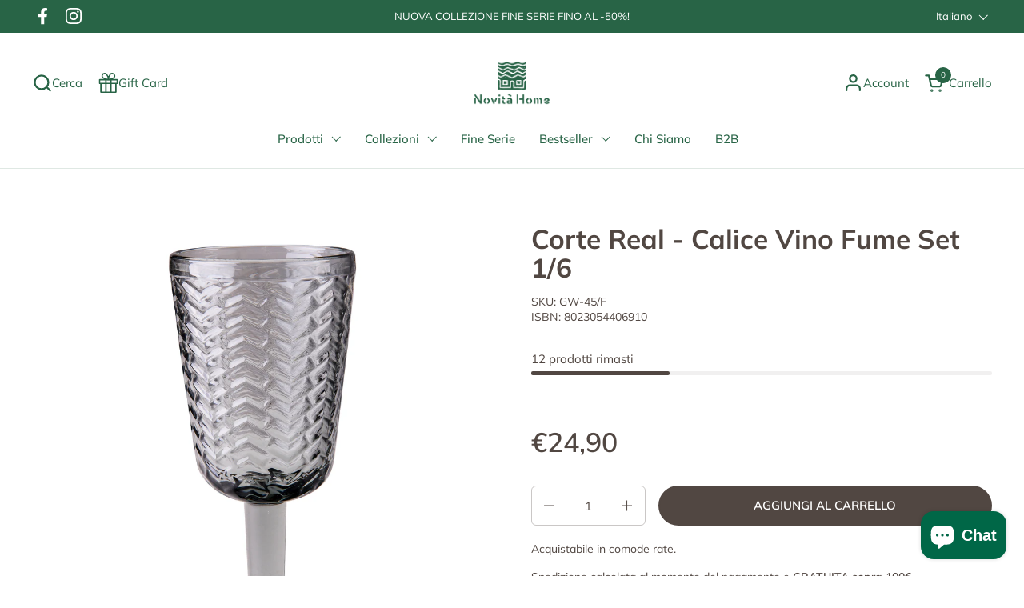

--- FILE ---
content_type: text/html; charset=utf-8
request_url: https://novitahome.com/products/corte-real-calice-vino-fume-set-1-6
body_size: 57625
content:
<!doctype html><html id="html" class="no-js" lang="it" dir="ltr">
  <head>
  
    <meta charset="utf-8">
    <meta http-equiv="X-UA-Compatible" content="IE=edge,chrome=1">
    <meta name="viewport" content="width=device-width, initial-scale=1.0, height=device-height, minimum-scale=1.0"><link rel="shortcut icon" href="//novitahome.com/cdn/shop/files/favicon.png?crop=center&height=32&v=1655453897&width=32" type="image/png" /><title>Corte Real - Calice Vino Fume Set 1/6 &ndash; Novità Home</title><meta name="description" content="Dimensioni: L:8cm, P:8cm, A:17cm Collezione: Corte Real MaterialeVetro Colore: Grigio Montaggio: Assemblato Altre informazioni: Capacità 280ml - Si lavastoviglie">

<meta property="og:site_name" content="Novità Home">
<meta property="og:url" content="https://novitahome.com/products/corte-real-calice-vino-fume-set-1-6">
<meta property="og:title" content="Corte Real - Calice Vino Fume Set 1/6">
<meta property="og:type" content="product">
<meta property="og:description" content="Dimensioni: L:8cm, P:8cm, A:17cm Collezione: Corte Real MaterialeVetro Colore: Grigio Montaggio: Assemblato Altre informazioni: Capacità 280ml - Si lavastoviglie"><meta property="og:image" content="http://novitahome.com/cdn/shop/files/GW-45_F_1.jpg?v=1718959052">
  <meta property="og:image:secure_url" content="https://novitahome.com/cdn/shop/files/GW-45_F_1.jpg?v=1718959052">
  <meta property="og:image:width" content="1500">
  <meta property="og:image:height" content="2249"><meta property="og:price:amount" content="24,90">
  <meta property="og:price:currency" content="EUR"><meta name="twitter:card" content="summary_large_image">
<meta name="twitter:title" content="Corte Real - Calice Vino Fume Set 1/6">
<meta name="twitter:description" content="Dimensioni: L:8cm, P:8cm, A:17cm Collezione: Corte Real MaterialeVetro Colore: Grigio Montaggio: Assemblato Altre informazioni: Capacità 280ml - Si lavastoviglie"><script type="application/ld+json">
  [
    {
      "@context": "https://schema.org",
      "@type": "WebSite",
      "name": "Novità Home",
      "url": "https:\/\/novitahome.com"
    },
    {
      "@context": "https://schema.org",
      "@type": "Organization",
      "name": "Novità Home",
      "url": "https:\/\/novitahome.com"
    }
  ]
</script>

<script type="application/ld+json">
{
  "@context": "http://schema.org",
  "@type": "BreadcrumbList",
  "itemListElement": [
    {
      "@type": "ListItem",
      "position": 1,
      "name": "Home",
      "item": "https://novitahome.com"
    },{
        "@type": "ListItem",
        "position": 2,
        "name": "Corte Real - Calice Vino Fume Set 1\/6",
        "item": "https://novitahome.com/products/corte-real-calice-vino-fume-set-1-6"
      }]
}
</script><script type="application/ld+json">
  {
    "@context": "http://schema.org",
    "@type": "Product",
    "name": "Corte Real - Calice Vino Fume Set 1\/6",
    "url": "https:\/\/novitahome.com\/products\/corte-real-calice-vino-fume-set-1-6",
    "offers": [{
          "@type" : "Offer","sku": "GW-45\/F","gtin13": 8023054406910,"availability" : "http://schema.org/InStock",
          "price" : 24.9,
          "priceCurrency" : "EUR",
          "url" : "https:\/\/novitahome.com\/products\/corte-real-calice-vino-fume-set-1-6?variant=48542102028635"
        }
],
    "brand": {
      "@type": "Brand",
      "name": "Novità Home"
    },
    "description": "\n\nDimensioni: L:8cm,  P:8cm,  A:17cm\n\nCollezione: Corte Real\n\nMaterialeVetro\n\nColore: Grigio\n\nMontaggio: Assemblato\n\n\nAltre informazioni: Capacità 280ml - Si lavastoviglie\n\n",
    "category": "Tazze E Bicchieri","sku": "GW-45\/F",
    "image": {
      "@type": "ImageObject",
      "url": "https:\/\/novitahome.com\/cdn\/shop\/files\/GW-45_F_1.jpg?v=1718959052",
      "image": "https:\/\/novitahome.com\/cdn\/shop\/files\/GW-45_F_1.jpg?v=1718959052",
      "name": "Corte Real - Calice Vino Fume Set 1\/6",
      "width": "1500",
      "height": "2249"
    }
  }
  </script><link rel="canonical" href="https://novitahome.com/products/corte-real-calice-vino-fume-set-1-6">
  
    <link rel="preconnect" href="https://cdn.shopify.com"><link rel="preconnect" href="https://fonts.shopifycdn.com" crossorigin><link rel="preload" href="//novitahome.com/cdn/fonts/muli/muli_n7.c8c44d0404947d89610714223e630c4cbe005587.woff2" as="font" type="font/woff2" crossorigin><link rel="preload" href="//novitahome.com/cdn/fonts/muli/muli_n4.e949947cfff05efcc994b2e2db40359a04fa9a92.woff2" as="font" type="font/woff2" crossorigin><link rel="preload" href="//novitahome.com/cdn/fonts/muli/muli_n6.cc1d2d4222c93c9ee9f6de4489226d2e1332d85b.woff2" as="font" type="font/woff2" crossorigin><style type="text/css">
@font-face {
  font-family: Muli;
  font-weight: 700;
  font-style: normal;
  font-display: swap;
  src: url("//novitahome.com/cdn/fonts/muli/muli_n7.c8c44d0404947d89610714223e630c4cbe005587.woff2") format("woff2"),
       url("//novitahome.com/cdn/fonts/muli/muli_n7.4cbcffea6175d46b4d67e9408244a5b38c2ac568.woff") format("woff");
}
@font-face {
  font-family: Muli;
  font-weight: 400;
  font-style: normal;
  font-display: swap;
  src: url("//novitahome.com/cdn/fonts/muli/muli_n4.e949947cfff05efcc994b2e2db40359a04fa9a92.woff2") format("woff2"),
       url("//novitahome.com/cdn/fonts/muli/muli_n4.35355e4a0c27c9bc94d9af3f9bcb586d8229277a.woff") format("woff");
}
@font-face {
  font-family: Muli;
  font-weight: 500;
  font-style: normal;
  font-display: swap;
  src: url("//novitahome.com/cdn/fonts/muli/muli_n5.42406f20a7ccca1e01311dc690905ffca2c49e4b.woff2") format("woff2"),
       url("//novitahome.com/cdn/fonts/muli/muli_n5.edc61b4ccf7201dbc1e6093959c796eeb8e38e67.woff") format("woff");
}
@font-face {
  font-family: Muli;
  font-weight: 600;
  font-style: normal;
  font-display: swap;
  src: url("//novitahome.com/cdn/fonts/muli/muli_n6.cc1d2d4222c93c9ee9f6de4489226d2e1332d85b.woff2") format("woff2"),
       url("//novitahome.com/cdn/fonts/muli/muli_n6.2bb79714f197c09d3f5905925734a3f1166d5d27.woff") format("woff");
}
@font-face {
  font-family: Muli;
  font-weight: 600;
  font-style: normal;
  font-display: swap;
  src: url("//novitahome.com/cdn/fonts/muli/muli_n6.cc1d2d4222c93c9ee9f6de4489226d2e1332d85b.woff2") format("woff2"),
       url("//novitahome.com/cdn/fonts/muli/muli_n6.2bb79714f197c09d3f5905925734a3f1166d5d27.woff") format("woff");
}
@font-face {
  font-family: Muli;
  font-weight: 700;
  font-style: normal;
  font-display: swap;
  src: url("//novitahome.com/cdn/fonts/muli/muli_n7.c8c44d0404947d89610714223e630c4cbe005587.woff2") format("woff2"),
       url("//novitahome.com/cdn/fonts/muli/muli_n7.4cbcffea6175d46b4d67e9408244a5b38c2ac568.woff") format("woff");
}



</style>
<style type="text/css">

  :root {

    /* Font variables */

    --font-stack-headings-primary: Muli, sans-serif;
    --font-weight-headings-primary: 700;
    --font-style-headings-primary: normal;

    --font-stack-body-primary: Muli, sans-serif;
    --font-weight-body-primary: 400;--font-weight-body-primary-bold: 600;--font-weight-body-primary-medium: 500;--font-style-body-primary: normal;

    --font-stack-body-secondary: Muli, sans-serif;
    --font-weight-body-secondary: 600;--font-weight-body-secondary-bold: 700;--font-style-body-secondary: normal;

    --font-weight-menu: var(--font-weight-body-primary-medium);
    --font-weight-buttons: var(--font-weight-body-primary-medium);

    --base-headings-primary-size: 40;
    --base-headings-secondary-size: ;
    --base-headings-line: 1;
    --base-headings-spacing: 0.0em;

    --base-body-primary-size: 15;
    --base-body-secondary-size: 18;
    --base-body-line: 1.4;

    /* Color variables */

    --color-background-header: #FFFFFF;
    --color-text-header: #286446;
    --color-foreground-header: #fff;
    --color-borders-header: rgba(40, 100, 70, 0.15);

    --color-background-main: #FFFFFF;
    --color-secondary-background-main: rgba(81, 71, 66, 0.08);
    --color-third-background-main: rgba(81, 71, 66, 0.04);
    --color-fourth-background-main: rgba(81, 71, 66, 0.02);
    --color-opacity-background-main: rgba(255, 255, 255, 0);
    --color-text-main: #514742;
    --color-foreground-main: #fff;
    --color-secondary-text-main: rgba(81, 71, 66, 0.6);
    --color-borders-main: rgba(81, 71, 66, 0.1);
    --color-background-main-alternate: #eeebe2;

    --color-background-product-card: rgba(0,0,0,0);
    --color-background-cart-card: rgba(0,0,0,0);

    --color-background-footer: #eeebe2;
    --color-text-footer: #286446;
    --color-borders-footer: rgba(40, 100, 70, 0.15);

    --color-borders-forms-primary: rgba(81, 71, 66, 0.3);
    --color-borders-forms-secondary: rgba(81, 71, 66, 0.6);

    /* Borders */

    --border-width-cards: px;
    --border-radius-cards: 0px;
    --border-width-buttons: 2px;
    --border-radius-buttons: 30px;
    --border-width-forms: 1px;
    --border-radius-forms: 6px;
    --border-radius-widgets: 10px;


    /* Layout */
    
    --grid-gap-original-base: 40px;
    --container-vertical-space-base: 100px;
    --image-fit-padding: 0%;

  }

  .facets--horiz .facets__summary, #main select, .sidebar select {
    background-image: url('data:image/svg+xml;utf8,<svg fill="none" height="7" viewBox="0 0 12 7" width="12" xmlns="http://www.w3.org/2000/svg"><g fill="%23514742"><path d="m1.2334.554688 5.65685 5.656852-.7071.70711-5.656858-5.65686z"/><path d="m11.8252 1.26221-5.65686 5.65685-.70711-.70711 5.65687-5.65685z"/></g></svg>');
  }

  .star-rating__stars {
    background-image: url('data:image/svg+xml;utf8,<svg width="20" height="14" viewBox="0 0 14 13" fill="rgba%2881%2C+71%2C+66%2C+0.1%29" xmlns="http://www.w3.org/2000/svg"><path d="m7 0 1.572 4.837h5.085l-4.114 2.99 1.572 4.836L7 9.673l-4.114 2.99 1.571-4.837-4.114-2.99h5.085L7 0Z" stroke="rgba%2881%2C+71%2C+66%2C+0.1%29" stroke-width="0"/></svg>');
  }
  .star-rating__stars-active {
    background-image: url('data:image/svg+xml;utf8,<svg width="20" height="13" viewBox="0 0 14 13" fill="none" xmlns="http://www.w3.org/2000/svg"><path d="m7 0 1.572 4.837h5.085l-4.114 2.99 1.572 4.836L7 9.673l-4.114 2.99 1.571-4.837-4.114-2.99h5.085L7 0Z" fill="%23514742" stroke-width="0"/></svg>');
  }

</style>

<style id="root-height">
  :root {
    --window-height: 100vh;
  }
</style><link href="//novitahome.com/cdn/shop/t/57/assets/theme.css?v=178132259726341000891704904575" as="style" rel="preload"><link href="//novitahome.com/cdn/shop/t/57/assets/section-header.css?v=16171417803811908511704904575" as="style" rel="preload"><link href="//novitahome.com/cdn/shop/t/57/assets/component-product-item.css?v=147777405057347779551704904575" as="style" rel="preload"><link href="//novitahome.com/cdn/shop/t/57/assets/component-product-variants.css?v=181504290109420163051704904575" as="style" rel="preload"><link href="//novitahome.com/cdn/shop/t/57/assets/section-main-product.css?v=103659523581452276611704904575" as="style" rel="preload"><link href="//novitahome.com/cdn/shop/t/57/assets/theme.css?v=178132259726341000891704904575" rel="stylesheet" type="text/css" media="all" />
  
    <script>window.performance && window.performance.mark && window.performance.mark('shopify.content_for_header.start');</script><meta name="google-site-verification" content="VFg7TePh4P7Nzhtmdo_4xvbFolTRq_DE7QIHflbAt3M">
<meta name="facebook-domain-verification" content="14xwnaknfnsed2yfthkydm3421ir83">
<meta name="facebook-domain-verification" content="14xwnaknfnsed2yfthkydm3421ir83">
<meta id="shopify-digital-wallet" name="shopify-digital-wallet" content="/46845853860/digital_wallets/dialog">
<meta name="shopify-checkout-api-token" content="96858651c8b59e4d10f0e63f59985f78">
<meta id="in-context-paypal-metadata" data-shop-id="46845853860" data-venmo-supported="false" data-environment="production" data-locale="it_IT" data-paypal-v4="true" data-currency="EUR">
<link rel="alternate" hreflang="x-default" href="https://novitahome.com/products/corte-real-calice-vino-fume-set-1-6">
<link rel="alternate" hreflang="it" href="https://novitahome.com/products/corte-real-calice-vino-fume-set-1-6">
<link rel="alternate" hreflang="en" href="https://novitahome.com/en/products/corte-real-calice-vino-fume-set-1-6">
<link rel="alternate" hreflang="es" href="https://novitahome.com/es/products/corte-real-calice-vino-fume-set-1-6">
<link rel="alternate" hreflang="it-AT" href="https://novitahome.com/it-es/products/corte-real-calice-vino-fume-set-1-6">
<link rel="alternate" hreflang="en-AT" href="https://novitahome.com/en-es/products/corte-real-calice-vino-fume-set-1-6">
<link rel="alternate" hreflang="es-AT" href="https://novitahome.com/es-es/products/corte-real-calice-vino-fume-set-1-6">
<link rel="alternate" hreflang="it-BE" href="https://novitahome.com/it-es/products/corte-real-calice-vino-fume-set-1-6">
<link rel="alternate" hreflang="en-BE" href="https://novitahome.com/en-es/products/corte-real-calice-vino-fume-set-1-6">
<link rel="alternate" hreflang="es-BE" href="https://novitahome.com/es-es/products/corte-real-calice-vino-fume-set-1-6">
<link rel="alternate" hreflang="it-BG" href="https://novitahome.com/it-es/products/corte-real-calice-vino-fume-set-1-6">
<link rel="alternate" hreflang="en-BG" href="https://novitahome.com/en-es/products/corte-real-calice-vino-fume-set-1-6">
<link rel="alternate" hreflang="es-BG" href="https://novitahome.com/es-es/products/corte-real-calice-vino-fume-set-1-6">
<link rel="alternate" hreflang="it-CZ" href="https://novitahome.com/it-es/products/corte-real-calice-vino-fume-set-1-6">
<link rel="alternate" hreflang="en-CZ" href="https://novitahome.com/en-es/products/corte-real-calice-vino-fume-set-1-6">
<link rel="alternate" hreflang="es-CZ" href="https://novitahome.com/es-es/products/corte-real-calice-vino-fume-set-1-6">
<link rel="alternate" hreflang="it-DE" href="https://novitahome.com/it-es/products/corte-real-calice-vino-fume-set-1-6">
<link rel="alternate" hreflang="en-DE" href="https://novitahome.com/en-es/products/corte-real-calice-vino-fume-set-1-6">
<link rel="alternate" hreflang="es-DE" href="https://novitahome.com/es-es/products/corte-real-calice-vino-fume-set-1-6">
<link rel="alternate" hreflang="it-DK" href="https://novitahome.com/it-es/products/corte-real-calice-vino-fume-set-1-6">
<link rel="alternate" hreflang="en-DK" href="https://novitahome.com/en-es/products/corte-real-calice-vino-fume-set-1-6">
<link rel="alternate" hreflang="es-DK" href="https://novitahome.com/es-es/products/corte-real-calice-vino-fume-set-1-6">
<link rel="alternate" hreflang="it-EE" href="https://novitahome.com/it-es/products/corte-real-calice-vino-fume-set-1-6">
<link rel="alternate" hreflang="en-EE" href="https://novitahome.com/en-es/products/corte-real-calice-vino-fume-set-1-6">
<link rel="alternate" hreflang="es-EE" href="https://novitahome.com/es-es/products/corte-real-calice-vino-fume-set-1-6">
<link rel="alternate" hreflang="it-ES" href="https://novitahome.com/it-es/products/corte-real-calice-vino-fume-set-1-6">
<link rel="alternate" hreflang="en-ES" href="https://novitahome.com/en-es/products/corte-real-calice-vino-fume-set-1-6">
<link rel="alternate" hreflang="es-ES" href="https://novitahome.com/es-es/products/corte-real-calice-vino-fume-set-1-6">
<link rel="alternate" hreflang="it-FI" href="https://novitahome.com/it-es/products/corte-real-calice-vino-fume-set-1-6">
<link rel="alternate" hreflang="en-FI" href="https://novitahome.com/en-es/products/corte-real-calice-vino-fume-set-1-6">
<link rel="alternate" hreflang="es-FI" href="https://novitahome.com/es-es/products/corte-real-calice-vino-fume-set-1-6">
<link rel="alternate" hreflang="it-FR" href="https://novitahome.com/it-es/products/corte-real-calice-vino-fume-set-1-6">
<link rel="alternate" hreflang="en-FR" href="https://novitahome.com/en-es/products/corte-real-calice-vino-fume-set-1-6">
<link rel="alternate" hreflang="es-FR" href="https://novitahome.com/es-es/products/corte-real-calice-vino-fume-set-1-6">
<link rel="alternate" hreflang="it-GR" href="https://novitahome.com/it-es/products/corte-real-calice-vino-fume-set-1-6">
<link rel="alternate" hreflang="en-GR" href="https://novitahome.com/en-es/products/corte-real-calice-vino-fume-set-1-6">
<link rel="alternate" hreflang="es-GR" href="https://novitahome.com/es-es/products/corte-real-calice-vino-fume-set-1-6">
<link rel="alternate" hreflang="it-HR" href="https://novitahome.com/it-es/products/corte-real-calice-vino-fume-set-1-6">
<link rel="alternate" hreflang="en-HR" href="https://novitahome.com/en-es/products/corte-real-calice-vino-fume-set-1-6">
<link rel="alternate" hreflang="es-HR" href="https://novitahome.com/es-es/products/corte-real-calice-vino-fume-set-1-6">
<link rel="alternate" hreflang="it-HU" href="https://novitahome.com/it-es/products/corte-real-calice-vino-fume-set-1-6">
<link rel="alternate" hreflang="en-HU" href="https://novitahome.com/en-es/products/corte-real-calice-vino-fume-set-1-6">
<link rel="alternate" hreflang="es-HU" href="https://novitahome.com/es-es/products/corte-real-calice-vino-fume-set-1-6">
<link rel="alternate" hreflang="it-IE" href="https://novitahome.com/it-es/products/corte-real-calice-vino-fume-set-1-6">
<link rel="alternate" hreflang="en-IE" href="https://novitahome.com/en-es/products/corte-real-calice-vino-fume-set-1-6">
<link rel="alternate" hreflang="es-IE" href="https://novitahome.com/es-es/products/corte-real-calice-vino-fume-set-1-6">
<link rel="alternate" hreflang="it-LT" href="https://novitahome.com/it-es/products/corte-real-calice-vino-fume-set-1-6">
<link rel="alternate" hreflang="en-LT" href="https://novitahome.com/en-es/products/corte-real-calice-vino-fume-set-1-6">
<link rel="alternate" hreflang="es-LT" href="https://novitahome.com/es-es/products/corte-real-calice-vino-fume-set-1-6">
<link rel="alternate" hreflang="it-LU" href="https://novitahome.com/it-es/products/corte-real-calice-vino-fume-set-1-6">
<link rel="alternate" hreflang="en-LU" href="https://novitahome.com/en-es/products/corte-real-calice-vino-fume-set-1-6">
<link rel="alternate" hreflang="es-LU" href="https://novitahome.com/es-es/products/corte-real-calice-vino-fume-set-1-6">
<link rel="alternate" hreflang="it-LV" href="https://novitahome.com/it-es/products/corte-real-calice-vino-fume-set-1-6">
<link rel="alternate" hreflang="en-LV" href="https://novitahome.com/en-es/products/corte-real-calice-vino-fume-set-1-6">
<link rel="alternate" hreflang="es-LV" href="https://novitahome.com/es-es/products/corte-real-calice-vino-fume-set-1-6">
<link rel="alternate" hreflang="it-MT" href="https://novitahome.com/it-es/products/corte-real-calice-vino-fume-set-1-6">
<link rel="alternate" hreflang="en-MT" href="https://novitahome.com/en-es/products/corte-real-calice-vino-fume-set-1-6">
<link rel="alternate" hreflang="es-MT" href="https://novitahome.com/es-es/products/corte-real-calice-vino-fume-set-1-6">
<link rel="alternate" hreflang="it-NL" href="https://novitahome.com/it-es/products/corte-real-calice-vino-fume-set-1-6">
<link rel="alternate" hreflang="en-NL" href="https://novitahome.com/en-es/products/corte-real-calice-vino-fume-set-1-6">
<link rel="alternate" hreflang="es-NL" href="https://novitahome.com/es-es/products/corte-real-calice-vino-fume-set-1-6">
<link rel="alternate" hreflang="it-PL" href="https://novitahome.com/it-es/products/corte-real-calice-vino-fume-set-1-6">
<link rel="alternate" hreflang="en-PL" href="https://novitahome.com/en-es/products/corte-real-calice-vino-fume-set-1-6">
<link rel="alternate" hreflang="es-PL" href="https://novitahome.com/es-es/products/corte-real-calice-vino-fume-set-1-6">
<link rel="alternate" hreflang="it-PT" href="https://novitahome.com/it-es/products/corte-real-calice-vino-fume-set-1-6">
<link rel="alternate" hreflang="en-PT" href="https://novitahome.com/en-es/products/corte-real-calice-vino-fume-set-1-6">
<link rel="alternate" hreflang="es-PT" href="https://novitahome.com/es-es/products/corte-real-calice-vino-fume-set-1-6">
<link rel="alternate" hreflang="it-RO" href="https://novitahome.com/it-es/products/corte-real-calice-vino-fume-set-1-6">
<link rel="alternate" hreflang="en-RO" href="https://novitahome.com/en-es/products/corte-real-calice-vino-fume-set-1-6">
<link rel="alternate" hreflang="es-RO" href="https://novitahome.com/es-es/products/corte-real-calice-vino-fume-set-1-6">
<link rel="alternate" hreflang="it-SE" href="https://novitahome.com/it-es/products/corte-real-calice-vino-fume-set-1-6">
<link rel="alternate" hreflang="en-SE" href="https://novitahome.com/en-es/products/corte-real-calice-vino-fume-set-1-6">
<link rel="alternate" hreflang="es-SE" href="https://novitahome.com/es-es/products/corte-real-calice-vino-fume-set-1-6">
<link rel="alternate" hreflang="it-SI" href="https://novitahome.com/it-es/products/corte-real-calice-vino-fume-set-1-6">
<link rel="alternate" hreflang="en-SI" href="https://novitahome.com/en-es/products/corte-real-calice-vino-fume-set-1-6">
<link rel="alternate" hreflang="es-SI" href="https://novitahome.com/es-es/products/corte-real-calice-vino-fume-set-1-6">
<link rel="alternate" hreflang="it-SK" href="https://novitahome.com/it-es/products/corte-real-calice-vino-fume-set-1-6">
<link rel="alternate" hreflang="en-SK" href="https://novitahome.com/en-es/products/corte-real-calice-vino-fume-set-1-6">
<link rel="alternate" hreflang="es-SK" href="https://novitahome.com/es-es/products/corte-real-calice-vino-fume-set-1-6">
<link rel="alternate" type="application/json+oembed" href="https://novitahome.com/products/corte-real-calice-vino-fume-set-1-6.oembed">
<script async="async" src="/checkouts/internal/preloads.js?locale=it-IT"></script>
<link rel="preconnect" href="https://shop.app" crossorigin="anonymous">
<script async="async" src="https://shop.app/checkouts/internal/preloads.js?locale=it-IT&shop_id=46845853860" crossorigin="anonymous"></script>
<script id="apple-pay-shop-capabilities" type="application/json">{"shopId":46845853860,"countryCode":"IT","currencyCode":"EUR","merchantCapabilities":["supports3DS"],"merchantId":"gid:\/\/shopify\/Shop\/46845853860","merchantName":"Novità Home","requiredBillingContactFields":["postalAddress","email","phone"],"requiredShippingContactFields":["postalAddress","email","phone"],"shippingType":"shipping","supportedNetworks":["visa","maestro","masterCard","amex"],"total":{"type":"pending","label":"Novità Home","amount":"1.00"},"shopifyPaymentsEnabled":true,"supportsSubscriptions":true}</script>
<script id="shopify-features" type="application/json">{"accessToken":"96858651c8b59e4d10f0e63f59985f78","betas":["rich-media-storefront-analytics"],"domain":"novitahome.com","predictiveSearch":true,"shopId":46845853860,"locale":"it"}</script>
<script>var Shopify = Shopify || {};
Shopify.shop = "novita-home.myshopify.com";
Shopify.locale = "it";
Shopify.currency = {"active":"EUR","rate":"1.0"};
Shopify.country = "IT";
Shopify.theme = {"name":"10.01.24_Nuovi Arrivi","id":158064116059,"schema_name":"Combine","schema_version":"2.1.1","theme_store_id":1826,"role":"main"};
Shopify.theme.handle = "null";
Shopify.theme.style = {"id":null,"handle":null};
Shopify.cdnHost = "novitahome.com/cdn";
Shopify.routes = Shopify.routes || {};
Shopify.routes.root = "/";</script>
<script type="module">!function(o){(o.Shopify=o.Shopify||{}).modules=!0}(window);</script>
<script>!function(o){function n(){var o=[];function n(){o.push(Array.prototype.slice.apply(arguments))}return n.q=o,n}var t=o.Shopify=o.Shopify||{};t.loadFeatures=n(),t.autoloadFeatures=n()}(window);</script>
<script>
  window.ShopifyPay = window.ShopifyPay || {};
  window.ShopifyPay.apiHost = "shop.app\/pay";
  window.ShopifyPay.redirectState = null;
</script>
<script id="shop-js-analytics" type="application/json">{"pageType":"product"}</script>
<script defer="defer" async type="module" src="//novitahome.com/cdn/shopifycloud/shop-js/modules/v2/client.init-shop-cart-sync_dvfQaB1V.it.esm.js"></script>
<script defer="defer" async type="module" src="//novitahome.com/cdn/shopifycloud/shop-js/modules/v2/chunk.common_BW-OJwDu.esm.js"></script>
<script defer="defer" async type="module" src="//novitahome.com/cdn/shopifycloud/shop-js/modules/v2/chunk.modal_CX4jaIRf.esm.js"></script>
<script type="module">
  await import("//novitahome.com/cdn/shopifycloud/shop-js/modules/v2/client.init-shop-cart-sync_dvfQaB1V.it.esm.js");
await import("//novitahome.com/cdn/shopifycloud/shop-js/modules/v2/chunk.common_BW-OJwDu.esm.js");
await import("//novitahome.com/cdn/shopifycloud/shop-js/modules/v2/chunk.modal_CX4jaIRf.esm.js");

  window.Shopify.SignInWithShop?.initShopCartSync?.({"fedCMEnabled":true,"windoidEnabled":true});

</script>
<script>
  window.Shopify = window.Shopify || {};
  if (!window.Shopify.featureAssets) window.Shopify.featureAssets = {};
  window.Shopify.featureAssets['shop-js'] = {"shop-cart-sync":["modules/v2/client.shop-cart-sync_CGEUFKvL.it.esm.js","modules/v2/chunk.common_BW-OJwDu.esm.js","modules/v2/chunk.modal_CX4jaIRf.esm.js"],"init-fed-cm":["modules/v2/client.init-fed-cm_Q280f13X.it.esm.js","modules/v2/chunk.common_BW-OJwDu.esm.js","modules/v2/chunk.modal_CX4jaIRf.esm.js"],"shop-cash-offers":["modules/v2/client.shop-cash-offers_DoRGZwcj.it.esm.js","modules/v2/chunk.common_BW-OJwDu.esm.js","modules/v2/chunk.modal_CX4jaIRf.esm.js"],"shop-login-button":["modules/v2/client.shop-login-button_DMM6ww0E.it.esm.js","modules/v2/chunk.common_BW-OJwDu.esm.js","modules/v2/chunk.modal_CX4jaIRf.esm.js"],"pay-button":["modules/v2/client.pay-button_B6q2F277.it.esm.js","modules/v2/chunk.common_BW-OJwDu.esm.js","modules/v2/chunk.modal_CX4jaIRf.esm.js"],"shop-button":["modules/v2/client.shop-button_COUnjhWS.it.esm.js","modules/v2/chunk.common_BW-OJwDu.esm.js","modules/v2/chunk.modal_CX4jaIRf.esm.js"],"avatar":["modules/v2/client.avatar_BTnouDA3.it.esm.js"],"init-windoid":["modules/v2/client.init-windoid_CrSLay9H.it.esm.js","modules/v2/chunk.common_BW-OJwDu.esm.js","modules/v2/chunk.modal_CX4jaIRf.esm.js"],"init-shop-for-new-customer-accounts":["modules/v2/client.init-shop-for-new-customer-accounts_BGmSGr-t.it.esm.js","modules/v2/client.shop-login-button_DMM6ww0E.it.esm.js","modules/v2/chunk.common_BW-OJwDu.esm.js","modules/v2/chunk.modal_CX4jaIRf.esm.js"],"init-shop-email-lookup-coordinator":["modules/v2/client.init-shop-email-lookup-coordinator_BMjbsTlQ.it.esm.js","modules/v2/chunk.common_BW-OJwDu.esm.js","modules/v2/chunk.modal_CX4jaIRf.esm.js"],"init-shop-cart-sync":["modules/v2/client.init-shop-cart-sync_dvfQaB1V.it.esm.js","modules/v2/chunk.common_BW-OJwDu.esm.js","modules/v2/chunk.modal_CX4jaIRf.esm.js"],"shop-toast-manager":["modules/v2/client.shop-toast-manager_C1IUOXW7.it.esm.js","modules/v2/chunk.common_BW-OJwDu.esm.js","modules/v2/chunk.modal_CX4jaIRf.esm.js"],"init-customer-accounts":["modules/v2/client.init-customer-accounts_DyWT7tGr.it.esm.js","modules/v2/client.shop-login-button_DMM6ww0E.it.esm.js","modules/v2/chunk.common_BW-OJwDu.esm.js","modules/v2/chunk.modal_CX4jaIRf.esm.js"],"init-customer-accounts-sign-up":["modules/v2/client.init-customer-accounts-sign-up_DR74S9QP.it.esm.js","modules/v2/client.shop-login-button_DMM6ww0E.it.esm.js","modules/v2/chunk.common_BW-OJwDu.esm.js","modules/v2/chunk.modal_CX4jaIRf.esm.js"],"shop-follow-button":["modules/v2/client.shop-follow-button_C7goD_zf.it.esm.js","modules/v2/chunk.common_BW-OJwDu.esm.js","modules/v2/chunk.modal_CX4jaIRf.esm.js"],"checkout-modal":["modules/v2/client.checkout-modal_Cy_s3Hxe.it.esm.js","modules/v2/chunk.common_BW-OJwDu.esm.js","modules/v2/chunk.modal_CX4jaIRf.esm.js"],"shop-login":["modules/v2/client.shop-login_ByWJfYRH.it.esm.js","modules/v2/chunk.common_BW-OJwDu.esm.js","modules/v2/chunk.modal_CX4jaIRf.esm.js"],"lead-capture":["modules/v2/client.lead-capture_B-cWF8Yd.it.esm.js","modules/v2/chunk.common_BW-OJwDu.esm.js","modules/v2/chunk.modal_CX4jaIRf.esm.js"],"payment-terms":["modules/v2/client.payment-terms_B2vYrkY2.it.esm.js","modules/v2/chunk.common_BW-OJwDu.esm.js","modules/v2/chunk.modal_CX4jaIRf.esm.js"]};
</script>
<script>(function() {
  var isLoaded = false;
  function asyncLoad() {
    if (isLoaded) return;
    isLoaded = true;
    var urls = ["https:\/\/cdn.shopify.com\/s\/files\/1\/0683\/1371\/0892\/files\/splmn-shopify-prod-August-31.min.js?v=1693985059\u0026shop=novita-home.myshopify.com","https:\/\/cdn.jsdelivr.net\/gh\/apphq\/slidecart-dist@master\/slidecarthq-forward.js?4\u0026shop=novita-home.myshopify.com","https:\/\/cdn.nfcube.com\/instafeed-cd3643e0eb1e5524398a9d2c71dd8622.js?shop=novita-home.myshopify.com","https:\/\/s3.eu-west-1.amazonaws.com\/production-klarna-il-shopify-osm\/a6c5e37d3b587ca7438f15aa90b429b47085a035\/novita-home.myshopify.com-1708615932793.js?shop=novita-home.myshopify.com"];
    for (var i = 0; i < urls.length; i++) {
      var s = document.createElement('script');
      s.type = 'text/javascript';
      s.async = true;
      s.src = urls[i];
      var x = document.getElementsByTagName('script')[0];
      x.parentNode.insertBefore(s, x);
    }
  };
  if(window.attachEvent) {
    window.attachEvent('onload', asyncLoad);
  } else {
    window.addEventListener('load', asyncLoad, false);
  }
})();</script>
<script id="__st">var __st={"a":46845853860,"offset":3600,"reqid":"f65bf545-ffb9-42b4-b116-026447518033-1769247540","pageurl":"novitahome.com\/products\/corte-real-calice-vino-fume-set-1-6","u":"bdf5d34046e5","p":"product","rtyp":"product","rid":9288679915867};</script>
<script>window.ShopifyPaypalV4VisibilityTracking = true;</script>
<script id="captcha-bootstrap">!function(){'use strict';const t='contact',e='account',n='new_comment',o=[[t,t],['blogs',n],['comments',n],[t,'customer']],c=[[e,'customer_login'],[e,'guest_login'],[e,'recover_customer_password'],[e,'create_customer']],r=t=>t.map((([t,e])=>`form[action*='/${t}']:not([data-nocaptcha='true']) input[name='form_type'][value='${e}']`)).join(','),a=t=>()=>t?[...document.querySelectorAll(t)].map((t=>t.form)):[];function s(){const t=[...o],e=r(t);return a(e)}const i='password',u='form_key',d=['recaptcha-v3-token','g-recaptcha-response','h-captcha-response',i],f=()=>{try{return window.sessionStorage}catch{return}},m='__shopify_v',_=t=>t.elements[u];function p(t,e,n=!1){try{const o=window.sessionStorage,c=JSON.parse(o.getItem(e)),{data:r}=function(t){const{data:e,action:n}=t;return t[m]||n?{data:e,action:n}:{data:t,action:n}}(c);for(const[e,n]of Object.entries(r))t.elements[e]&&(t.elements[e].value=n);n&&o.removeItem(e)}catch(o){console.error('form repopulation failed',{error:o})}}const l='form_type',E='cptcha';function T(t){t.dataset[E]=!0}const w=window,h=w.document,L='Shopify',v='ce_forms',y='captcha';let A=!1;((t,e)=>{const n=(g='f06e6c50-85a8-45c8-87d0-21a2b65856fe',I='https://cdn.shopify.com/shopifycloud/storefront-forms-hcaptcha/ce_storefront_forms_captcha_hcaptcha.v1.5.2.iife.js',D={infoText:'Protetto da hCaptcha',privacyText:'Privacy',termsText:'Termini'},(t,e,n)=>{const o=w[L][v],c=o.bindForm;if(c)return c(t,g,e,D).then(n);var r;o.q.push([[t,g,e,D],n]),r=I,A||(h.body.append(Object.assign(h.createElement('script'),{id:'captcha-provider',async:!0,src:r})),A=!0)});var g,I,D;w[L]=w[L]||{},w[L][v]=w[L][v]||{},w[L][v].q=[],w[L][y]=w[L][y]||{},w[L][y].protect=function(t,e){n(t,void 0,e),T(t)},Object.freeze(w[L][y]),function(t,e,n,w,h,L){const[v,y,A,g]=function(t,e,n){const i=e?o:[],u=t?c:[],d=[...i,...u],f=r(d),m=r(i),_=r(d.filter((([t,e])=>n.includes(e))));return[a(f),a(m),a(_),s()]}(w,h,L),I=t=>{const e=t.target;return e instanceof HTMLFormElement?e:e&&e.form},D=t=>v().includes(t);t.addEventListener('submit',(t=>{const e=I(t);if(!e)return;const n=D(e)&&!e.dataset.hcaptchaBound&&!e.dataset.recaptchaBound,o=_(e),c=g().includes(e)&&(!o||!o.value);(n||c)&&t.preventDefault(),c&&!n&&(function(t){try{if(!f())return;!function(t){const e=f();if(!e)return;const n=_(t);if(!n)return;const o=n.value;o&&e.removeItem(o)}(t);const e=Array.from(Array(32),(()=>Math.random().toString(36)[2])).join('');!function(t,e){_(t)||t.append(Object.assign(document.createElement('input'),{type:'hidden',name:u})),t.elements[u].value=e}(t,e),function(t,e){const n=f();if(!n)return;const o=[...t.querySelectorAll(`input[type='${i}']`)].map((({name:t})=>t)),c=[...d,...o],r={};for(const[a,s]of new FormData(t).entries())c.includes(a)||(r[a]=s);n.setItem(e,JSON.stringify({[m]:1,action:t.action,data:r}))}(t,e)}catch(e){console.error('failed to persist form',e)}}(e),e.submit())}));const S=(t,e)=>{t&&!t.dataset[E]&&(n(t,e.some((e=>e===t))),T(t))};for(const o of['focusin','change'])t.addEventListener(o,(t=>{const e=I(t);D(e)&&S(e,y())}));const B=e.get('form_key'),M=e.get(l),P=B&&M;t.addEventListener('DOMContentLoaded',(()=>{const t=y();if(P)for(const e of t)e.elements[l].value===M&&p(e,B);[...new Set([...A(),...v().filter((t=>'true'===t.dataset.shopifyCaptcha))])].forEach((e=>S(e,t)))}))}(h,new URLSearchParams(w.location.search),n,t,e,['guest_login'])})(!1,!0)}();</script>
<script integrity="sha256-4kQ18oKyAcykRKYeNunJcIwy7WH5gtpwJnB7kiuLZ1E=" data-source-attribution="shopify.loadfeatures" defer="defer" src="//novitahome.com/cdn/shopifycloud/storefront/assets/storefront/load_feature-a0a9edcb.js" crossorigin="anonymous"></script>
<script crossorigin="anonymous" defer="defer" src="//novitahome.com/cdn/shopifycloud/storefront/assets/shopify_pay/storefront-65b4c6d7.js?v=20250812"></script>
<script data-source-attribution="shopify.dynamic_checkout.dynamic.init">var Shopify=Shopify||{};Shopify.PaymentButton=Shopify.PaymentButton||{isStorefrontPortableWallets:!0,init:function(){window.Shopify.PaymentButton.init=function(){};var t=document.createElement("script");t.src="https://novitahome.com/cdn/shopifycloud/portable-wallets/latest/portable-wallets.it.js",t.type="module",document.head.appendChild(t)}};
</script>
<script data-source-attribution="shopify.dynamic_checkout.buyer_consent">
  function portableWalletsHideBuyerConsent(e){var t=document.getElementById("shopify-buyer-consent"),n=document.getElementById("shopify-subscription-policy-button");t&&n&&(t.classList.add("hidden"),t.setAttribute("aria-hidden","true"),n.removeEventListener("click",e))}function portableWalletsShowBuyerConsent(e){var t=document.getElementById("shopify-buyer-consent"),n=document.getElementById("shopify-subscription-policy-button");t&&n&&(t.classList.remove("hidden"),t.removeAttribute("aria-hidden"),n.addEventListener("click",e))}window.Shopify?.PaymentButton&&(window.Shopify.PaymentButton.hideBuyerConsent=portableWalletsHideBuyerConsent,window.Shopify.PaymentButton.showBuyerConsent=portableWalletsShowBuyerConsent);
</script>
<script>
  function portableWalletsCleanup(e){e&&e.src&&console.error("Failed to load portable wallets script "+e.src);var t=document.querySelectorAll("shopify-accelerated-checkout .shopify-payment-button__skeleton, shopify-accelerated-checkout-cart .wallet-cart-button__skeleton"),e=document.getElementById("shopify-buyer-consent");for(let e=0;e<t.length;e++)t[e].remove();e&&e.remove()}function portableWalletsNotLoadedAsModule(e){e instanceof ErrorEvent&&"string"==typeof e.message&&e.message.includes("import.meta")&&"string"==typeof e.filename&&e.filename.includes("portable-wallets")&&(window.removeEventListener("error",portableWalletsNotLoadedAsModule),window.Shopify.PaymentButton.failedToLoad=e,"loading"===document.readyState?document.addEventListener("DOMContentLoaded",window.Shopify.PaymentButton.init):window.Shopify.PaymentButton.init())}window.addEventListener("error",portableWalletsNotLoadedAsModule);
</script>

<script type="module" src="https://novitahome.com/cdn/shopifycloud/portable-wallets/latest/portable-wallets.it.js" onError="portableWalletsCleanup(this)" crossorigin="anonymous"></script>
<script nomodule>
  document.addEventListener("DOMContentLoaded", portableWalletsCleanup);
</script>

<link id="shopify-accelerated-checkout-styles" rel="stylesheet" media="screen" href="https://novitahome.com/cdn/shopifycloud/portable-wallets/latest/accelerated-checkout-backwards-compat.css" crossorigin="anonymous">
<style id="shopify-accelerated-checkout-cart">
        #shopify-buyer-consent {
  margin-top: 1em;
  display: inline-block;
  width: 100%;
}

#shopify-buyer-consent.hidden {
  display: none;
}

#shopify-subscription-policy-button {
  background: none;
  border: none;
  padding: 0;
  text-decoration: underline;
  font-size: inherit;
  cursor: pointer;
}

#shopify-subscription-policy-button::before {
  box-shadow: none;
}

      </style>

<script>window.performance && window.performance.mark && window.performance.mark('shopify.content_for_header.end');</script>
  
    <script>
  
      /* js helpers */
      const debounce = (fn, wait) => {
        let t;
        return (...args) => {
          clearTimeout(t);
          t = setTimeout(() => fn.apply(this, args), wait);
        };
      }
      window.KEYCODES = {
        TAB: 9,
        ESC: 27,
        DOWN: 40,
        RIGHT: 39,
        UP: 38,
        LEFT: 37,
        RETURN: 13
      };
  
      /* background image sizes */
      const rbi = [];
      const rbiSetSize = (img) => {
        if ( img.offsetWidth / img.dataset.ratio < img.offsetHeight ) {
          img.setAttribute('sizes', `${Math.ceil(img.offsetHeight * img.dataset.ratio)}px`);
        } else {
          img.setAttribute('sizes', `${Math.ceil(img.offsetWidth)}px`);
        }
      }
      window.addEventListener('resize', debounce(()=>{
        for ( let img of rbi ) {
          rbiSetSize(img);
        }
      }, 250));
  
      /* lazy looad images reveal effect */
      const imageReveal = new IntersectionObserver((entries, observer)=>{
        entries.forEach(entry=>{
          if ( entry.isIntersecting ) {
            setTimeout(()=>{
              entry.target.classList.remove('lazy-image--to-reveal');
            }, 500);
            entry.target.classList.add('lazy-image--revealed');
            observer.unobserve(entry.target);
          }
        });
      }, {rootMargin: '20px 0px 0px 0px'});

    </script><noscript>
      <link rel="stylesheet" href="//novitahome.com/cdn/shop/t/57/assets/theme-noscript.css?v=117838521658531045241704904575">
    </noscript>
  
  
<!-- "snippets/weglot_hreftags.liquid" was not rendered, the associated app was uninstalled -->
<!-- "snippets/weglot_switcher.liquid" was not rendered, the associated app was uninstalled -->

                      <script src="//novitahome.com/cdn/shop/t/57/assets/bss-file-configdata.js?v=19453381437224918031704904575" type="text/javascript"></script> <script src="//novitahome.com/cdn/shop/t/57/assets/bss-file-configdata-banner.js?v=151034973688681356691704904575" type="text/javascript"></script> <script src="//novitahome.com/cdn/shop/t/57/assets/bss-file-configdata-popup.js?v=173992696638277510541704904575" type="text/javascript"></script><script>
                if (typeof BSS_PL == 'undefined') {
                    var BSS_PL = {};
                }
                var bssPlApiServer = "https://product-labels-pro.bsscommerce.com";
                BSS_PL.customerTags = 'null';
                BSS_PL.customerId = 'null';
                BSS_PL.configData = configDatas;
                BSS_PL.configDataBanner = configDataBanners ? configDataBanners : [];
                BSS_PL.configDataPopup = configDataPopups ? configDataPopups : [];
                BSS_PL.storeId = 29701;
                BSS_PL.currentPlan = "ten_usd";
                BSS_PL.storeIdCustomOld = "10678";
                BSS_PL.storeIdOldWIthPriority = "12200";
                BSS_PL.apiServerProduction = "https://product-labels-pro.bsscommerce.com";
                
                BSS_PL.integration = {"laiReview":{"status":0,"config":[]}}
                BSS_PL.settingsData = {}
                </script>
            <style>
.homepage-slideshow .slick-slide .bss_pl_img {
    visibility: hidden !important;
}
</style>
<script>
function bssFixSupportFirstImageLabel($, page, parent, labeledParent, index, isActive) {
  if ($(parent).hasClass('gallery-cell')) {
    if (
      labeledParent.get(index) !== undefined &&
      labeledParent.get(index) != null &&
      labeledParent.get(index).includes('gallery-cell')
    ) {
      isActive = false;
    } else {
      labeledParent.set(index, ['gallery-cell']);
    }
  }
  return isActive;
}
</script>
<script>
function bssFixSupportItemHandle($, page, handle, handleProductPage, prodUrl, item, isCartPage) {
  if (page == 'products') {
    let length = prodUrl.split('/').length;
    let tmp = prodUrl.split('/')[length - 1];
    handle = tmp.split('?')[0];
    $('.product_gallery .gallery-cell').attr('data-handle', handle);
  }
  return handle;
}
</script>
<script>
function bssFixSupportProductUrl($, BSS_PL, page, prodUrl, item) {
  if (page == 'products') {
    prodUrl = window.location.href;
  }
  return prodUrl;
}
</script>
<script>
function bssFixSupportProductParent($, page, parents, itemHandle) {
  parents = $(
    '[data-handle="' +
      itemHandle +
      '"]:not(".featured_collections .featured-link--half .info"):not(".featured_collections .featured-link--half .featured-link--wrap")'
  );
  return parents;
}
</script>
<script>
function bssFixSupportAppendHtmlLabel($, BSS_PL, parent, page, htmlLabel) {
  let appended = false;
  if (page == 'products' && $(parent).hasClass('gallery-cell')) {
    $(parent).find('.image__container').prepend(htmlLabel);
    appended = true;
  }
  return appended;
}
</script>
                        <!-- BEGIN app block: shopify://apps/judge-me-reviews/blocks/judgeme_core/61ccd3b1-a9f2-4160-9fe9-4fec8413e5d8 --><!-- Start of Judge.me Core -->






<link rel="dns-prefetch" href="https://cdnwidget.judge.me">
<link rel="dns-prefetch" href="https://cdn.judge.me">
<link rel="dns-prefetch" href="https://cdn1.judge.me">
<link rel="dns-prefetch" href="https://api.judge.me">

<script data-cfasync='false' class='jdgm-settings-script'>window.jdgmSettings={"pagination":5,"disable_web_reviews":false,"badge_no_review_text":"Nessuna recensione","badge_n_reviews_text":"{{ n }} recensione/recensioni","badge_star_color":"#ffd000","hide_badge_preview_if_no_reviews":true,"badge_hide_text":false,"enforce_center_preview_badge":false,"widget_title":"Recensioni Clienti","widget_open_form_text":"Scrivi una recensione","widget_close_form_text":"Annulla recensione","widget_refresh_page_text":"Aggiorna pagina","widget_summary_text":"Basato su {{ number_of_reviews }} recensione/recensioni","widget_no_review_text":"Sii il primo a scrivere una recensione","widget_name_field_text":"Nome visualizzato","widget_verified_name_field_text":"Nome Verificato (pubblico)","widget_name_placeholder_text":"Nome visualizzato","widget_required_field_error_text":"Questo campo è obbligatorio.","widget_email_field_text":"Indirizzo email","widget_verified_email_field_text":"Email Verificata (privata, non può essere modificata)","widget_email_placeholder_text":"Il tuo indirizzo email","widget_email_field_error_text":"Inserisci un indirizzo email valido.","widget_rating_field_text":"Valutazione","widget_review_title_field_text":"Titolo Recensione","widget_review_title_placeholder_text":"Dai un titolo alla tua recensione","widget_review_body_field_text":"Contenuto della recensione","widget_review_body_placeholder_text":"Inizia a scrivere qui...","widget_pictures_field_text":"Foto/Video (opzionale)","widget_submit_review_text":"Invia Recensione","widget_submit_verified_review_text":"Invia Recensione Verificata","widget_submit_success_msg_with_auto_publish":"Grazie! Aggiorna la pagina tra qualche momento per vedere la tua recensione. Puoi rimuovere o modificare la tua recensione accedendo a \u003ca href='https://judge.me/login' target='_blank' rel='nofollow noopener'\u003eJudge.me\u003c/a\u003e","widget_submit_success_msg_no_auto_publish":"Grazie! La tua recensione sarà pubblicata non appena sarà approvata dall'amministratore del negozio. Puoi rimuovere o modificare la tua recensione accedendo a \u003ca href='https://judge.me/login' target='_blank' rel='nofollow noopener'\u003eJudge.me\u003c/a\u003e","widget_show_default_reviews_out_of_total_text":"Visualizzazione di {{ n_reviews_shown }} su {{ n_reviews }} recensioni.","widget_show_all_link_text":"Mostra tutte","widget_show_less_link_text":"Mostra meno","widget_author_said_text":"{{ reviewer_name }} ha detto:","widget_days_text":"{{ n }} giorni fa","widget_weeks_text":"{{ n }} settimana/settimane fa","widget_months_text":"{{ n }} mese/mesi fa","widget_years_text":"{{ n }} anno/anni fa","widget_yesterday_text":"Ieri","widget_today_text":"Oggi","widget_replied_text":"\u003e\u003e {{ shop_name }} ha risposto:","widget_read_more_text":"Leggi di più","widget_reviewer_name_as_initial":"","widget_rating_filter_color":"","widget_rating_filter_see_all_text":"Vedi tutte le recensioni","widget_sorting_most_recent_text":"Più Recenti","widget_sorting_highest_rating_text":"Valutazione Più Alta","widget_sorting_lowest_rating_text":"Valutazione Più Bassa","widget_sorting_with_pictures_text":"Solo Foto","widget_sorting_most_helpful_text":"Più Utili","widget_open_question_form_text":"Fai una domanda","widget_reviews_subtab_text":"Recensioni","widget_questions_subtab_text":"Domande","widget_question_label_text":"Domanda","widget_answer_label_text":"Risposta","widget_question_placeholder_text":"Scrivi la tua domanda qui","widget_submit_question_text":"Invia Domanda","widget_question_submit_success_text":"Grazie per la tua domanda! Ti avviseremo quando riceverà una risposta.","widget_star_color":"#ffd000","verified_badge_text":"Verificato","verified_badge_bg_color":"","verified_badge_text_color":"","verified_badge_placement":"left-of-reviewer-name","widget_review_max_height":"","widget_hide_border":false,"widget_social_share":false,"widget_thumb":true,"widget_review_location_show":true,"widget_location_format":"country_iso_code","all_reviews_include_out_of_store_products":true,"all_reviews_out_of_store_text":"(fuori dal negozio)","all_reviews_pagination":100,"all_reviews_product_name_prefix_text":"su","enable_review_pictures":true,"enable_question_anwser":false,"widget_theme":"","review_date_format":"dd/mm/yyyy","default_sort_method":"most-recent","widget_product_reviews_subtab_text":"Recensioni Prodotto","widget_shop_reviews_subtab_text":"Recensioni Negozio","widget_other_products_reviews_text":"Recensioni per altri prodotti","widget_store_reviews_subtab_text":"Recensioni negozio","widget_no_store_reviews_text":"Questo negozio non ha ricevuto ancora recensioni","widget_web_restriction_product_reviews_text":"Questo prodotto non ha ricevuto ancora recensioni","widget_no_items_text":"Nessun elemento trovato","widget_show_more_text":"Mostra di più","widget_write_a_store_review_text":"Scrivi una Recensione del Negozio","widget_other_languages_heading":"Recensioni in Altre Lingue","widget_translate_review_text":"Traduci recensione in {{ language }}","widget_translating_review_text":"Traduzione in corso...","widget_show_original_translation_text":"Mostra originale ({{ language }})","widget_translate_review_failed_text":"Impossibile tradurre la recensione.","widget_translate_review_retry_text":"Riprova","widget_translate_review_try_again_later_text":"Riprova più tardi","show_product_url_for_grouped_product":true,"widget_sorting_pictures_first_text":"Prima le Foto","show_pictures_on_all_rev_page_mobile":false,"show_pictures_on_all_rev_page_desktop":false,"floating_tab_hide_mobile_install_preference":false,"floating_tab_button_name":"★ Recensioni","floating_tab_title":"Lasciamo parlare i clienti per noi","floating_tab_button_color":"","floating_tab_button_background_color":"","floating_tab_url":"","floating_tab_url_enabled":false,"floating_tab_tab_style":"text","all_reviews_text_badge_text":"I clienti ci valutano {{ shop.metafields.judgeme.all_reviews_rating | round: 1 }}/5 basato su {{ shop.metafields.judgeme.all_reviews_count }} recensioni.","all_reviews_text_badge_text_branded_style":"{{ shop.metafields.judgeme.all_reviews_rating | round: 1 }} su 5 stelle basato su {{ shop.metafields.judgeme.all_reviews_count }} recensioni","is_all_reviews_text_badge_a_link":false,"show_stars_for_all_reviews_text_badge":false,"all_reviews_text_badge_url":"","all_reviews_text_style":"text","all_reviews_text_color_style":"judgeme_brand_color","all_reviews_text_color":"#108474","all_reviews_text_show_jm_brand":true,"featured_carousel_show_header":true,"featured_carousel_title":"Cosa dicono i nostri clienti","testimonials_carousel_title":"I clienti ci dicono","videos_carousel_title":"Storie reali dei clienti","cards_carousel_title":"I clienti ci dicono","featured_carousel_count_text":"da {{ n }} recensioni","featured_carousel_add_link_to_all_reviews_page":false,"featured_carousel_url":"","featured_carousel_show_images":true,"featured_carousel_autoslide_interval":5,"featured_carousel_arrows_on_the_sides":true,"featured_carousel_height":250,"featured_carousel_width":100,"featured_carousel_image_size":0,"featured_carousel_image_height":250,"featured_carousel_arrow_color":"#eeeeee","verified_count_badge_style":"vintage","verified_count_badge_orientation":"horizontal","verified_count_badge_color_style":"judgeme_brand_color","verified_count_badge_color":"#108474","is_verified_count_badge_a_link":false,"verified_count_badge_url":"","verified_count_badge_show_jm_brand":true,"widget_rating_preset_default":5,"widget_first_sub_tab":"product-reviews","widget_show_histogram":false,"widget_histogram_use_custom_color":false,"widget_pagination_use_custom_color":false,"widget_star_use_custom_color":true,"widget_verified_badge_use_custom_color":false,"widget_write_review_use_custom_color":false,"picture_reminder_submit_button":"Upload Pictures","enable_review_videos":false,"mute_video_by_default":false,"widget_sorting_videos_first_text":"Prima i Video","widget_review_pending_text":"In attesa","featured_carousel_items_for_large_screen":4,"social_share_options_order":"Facebook,Twitter","remove_microdata_snippet":true,"disable_json_ld":false,"enable_json_ld_products":false,"preview_badge_show_question_text":false,"preview_badge_no_question_text":"Nessuna domanda","preview_badge_n_question_text":"{{ number_of_questions }} domanda/domande","qa_badge_show_icon":false,"qa_badge_position":"same-row","remove_judgeme_branding":true,"widget_add_search_bar":false,"widget_search_bar_placeholder":"Cerca","widget_sorting_verified_only_text":"Solo verificate","featured_carousel_theme":"default","featured_carousel_show_rating":true,"featured_carousel_show_title":true,"featured_carousel_show_body":true,"featured_carousel_show_date":false,"featured_carousel_show_reviewer":true,"featured_carousel_show_product":false,"featured_carousel_header_background_color":"#108474","featured_carousel_header_text_color":"#ffffff","featured_carousel_name_product_separator":"reviewed","featured_carousel_full_star_background":"#108474","featured_carousel_empty_star_background":"#dadada","featured_carousel_vertical_theme_background":"#f9fafb","featured_carousel_verified_badge_enable":false,"featured_carousel_verified_badge_color":"#108474","featured_carousel_border_style":"round","featured_carousel_review_line_length_limit":3,"featured_carousel_more_reviews_button_text":"Leggi più recensioni","featured_carousel_view_product_button_text":"Visualizza prodotto","all_reviews_page_load_reviews_on":"scroll","all_reviews_page_load_more_text":"Carica Altre Recensioni","disable_fb_tab_reviews":false,"enable_ajax_cdn_cache":false,"widget_advanced_speed_features":5,"widget_public_name_text":"visualizzato pubblicamente come","default_reviewer_name":"Mario Rossi","default_reviewer_name_has_non_latin":true,"widget_reviewer_anonymous":"Anonimo","medals_widget_title":"Medaglie Recensioni Judge.me","medals_widget_background_color":"#f9fafb","medals_widget_position":"footer_all_pages","medals_widget_border_color":"#f9fafb","medals_widget_verified_text_position":"left","medals_widget_use_monochromatic_version":false,"medals_widget_elements_color":"#108474","show_reviewer_avatar":false,"widget_invalid_yt_video_url_error_text":"Non è un URL di video di YouTube","widget_max_length_field_error_text":"Inserisci al massimo {0} caratteri.","widget_show_country_flag":true,"widget_show_collected_via_shop_app":true,"widget_verified_by_shop_badge_style":"light","widget_verified_by_shop_text":"Verificato dal Negozio","widget_show_photo_gallery":true,"widget_load_with_code_splitting":true,"widget_ugc_install_preference":false,"widget_ugc_title":"Fatto da noi, Condiviso da te","widget_ugc_subtitle":"Taggaci per vedere la tua foto in evidenza nella nostra pagina","widget_ugc_arrows_color":"#ffffff","widget_ugc_primary_button_text":"Acquista Ora","widget_ugc_primary_button_background_color":"#108474","widget_ugc_primary_button_text_color":"#ffffff","widget_ugc_primary_button_border_width":"0","widget_ugc_primary_button_border_style":"none","widget_ugc_primary_button_border_color":"#108474","widget_ugc_primary_button_border_radius":"25","widget_ugc_secondary_button_text":"Carica Altro","widget_ugc_secondary_button_background_color":"#ffffff","widget_ugc_secondary_button_text_color":"#108474","widget_ugc_secondary_button_border_width":"2","widget_ugc_secondary_button_border_style":"solid","widget_ugc_secondary_button_border_color":"#108474","widget_ugc_secondary_button_border_radius":"25","widget_ugc_reviews_button_text":"Visualizza Recensioni","widget_ugc_reviews_button_background_color":"#ffffff","widget_ugc_reviews_button_text_color":"#108474","widget_ugc_reviews_button_border_width":"2","widget_ugc_reviews_button_border_style":"solid","widget_ugc_reviews_button_border_color":"#108474","widget_ugc_reviews_button_border_radius":"25","widget_ugc_reviews_button_link_to":"judgeme-reviews-page","widget_ugc_show_post_date":true,"widget_ugc_max_width":"800","widget_rating_metafield_value_type":true,"widget_primary_color":"#286446","widget_enable_secondary_color":false,"widget_secondary_color":"#edf5f5","widget_summary_average_rating_text":"{{ average_rating }} su 5","widget_media_grid_title":"Foto e video dei clienti","widget_media_grid_see_more_text":"Vedi altro","widget_round_style":true,"widget_show_product_medals":false,"widget_verified_by_judgeme_text":"Verificato da Judge.me","widget_show_store_medals":true,"widget_verified_by_judgeme_text_in_store_medals":"Verificato da Judge.me","widget_media_field_exceed_quantity_message":"Spiacenti, possiamo accettare solo {{ max_media }} per una recensione.","widget_media_field_exceed_limit_message":"{{ file_name }} è troppo grande, seleziona un {{ media_type }} inferiore a {{ size_limit }}MB.","widget_review_submitted_text":"Recensione Inviata!","widget_question_submitted_text":"Domanda Inviata!","widget_close_form_text_question":"Annulla","widget_write_your_answer_here_text":"Scrivi la tua risposta qui","widget_enabled_branded_link":true,"widget_show_collected_by_judgeme":false,"widget_reviewer_name_color":"","widget_write_review_text_color":"","widget_write_review_bg_color":"","widget_collected_by_judgeme_text":"raccolto da Judge.me","widget_pagination_type":"standard","widget_load_more_text":"Carica Altri","widget_load_more_color":"#108474","widget_full_review_text":"Recensione Completa","widget_read_more_reviews_text":"Leggi Più Recensioni","widget_read_questions_text":"Leggi Domande","widget_questions_and_answers_text":"Domande e Risposte","widget_verified_by_text":"Verificato da","widget_verified_text":"Verificato","widget_number_of_reviews_text":"{{ number_of_reviews }} recensioni","widget_back_button_text":"Indietro","widget_next_button_text":"Avanti","widget_custom_forms_filter_button":"Filtri","custom_forms_style":"vertical","widget_show_review_information":false,"how_reviews_are_collected":"Come vengono raccolte le recensioni?","widget_show_review_keywords":false,"widget_gdpr_statement":"Come utilizziamo i tuoi dati: Ti contatteremo solo riguardo alla recensione che hai lasciato, e solo se necessario. Inviando la tua recensione, accetti i \u003ca href='https://judge.me/terms' target='_blank' rel='nofollow noopener'\u003etermini\u003c/a\u003e, le politiche sulla \u003ca href='https://judge.me/privacy' target='_blank' rel='nofollow noopener'\u003eprivacy\u003c/a\u003e e sul \u003ca href='https://judge.me/content-policy' target='_blank' rel='nofollow noopener'\u003econtenuto\u003c/a\u003e di Judge.me.","widget_multilingual_sorting_enabled":false,"widget_translate_review_content_enabled":false,"widget_translate_review_content_method":"manual","popup_widget_review_selection":"automatically_with_pictures","popup_widget_round_border_style":true,"popup_widget_show_title":true,"popup_widget_show_body":true,"popup_widget_show_reviewer":false,"popup_widget_show_product":true,"popup_widget_show_pictures":true,"popup_widget_use_review_picture":true,"popup_widget_show_on_home_page":true,"popup_widget_show_on_product_page":true,"popup_widget_show_on_collection_page":true,"popup_widget_show_on_cart_page":true,"popup_widget_position":"bottom_left","popup_widget_first_review_delay":5,"popup_widget_duration":5,"popup_widget_interval":5,"popup_widget_review_count":5,"popup_widget_hide_on_mobile":true,"review_snippet_widget_round_border_style":true,"review_snippet_widget_card_color":"#FFFFFF","review_snippet_widget_slider_arrows_background_color":"#FFFFFF","review_snippet_widget_slider_arrows_color":"#000000","review_snippet_widget_star_color":"#108474","show_product_variant":false,"all_reviews_product_variant_label_text":"Variante: ","widget_show_verified_branding":false,"widget_ai_summary_title":"I clienti dicono","widget_ai_summary_disclaimer":"Riepilogo delle recensioni alimentato dall'IA basato sulle recensioni recenti dei clienti","widget_show_ai_summary":false,"widget_show_ai_summary_bg":false,"widget_show_review_title_input":true,"redirect_reviewers_invited_via_email":"review_widget","request_store_review_after_product_review":false,"request_review_other_products_in_order":false,"review_form_color_scheme":"default","review_form_corner_style":"square","review_form_star_color":{},"review_form_text_color":"#333333","review_form_background_color":"#ffffff","review_form_field_background_color":"#fafafa","review_form_button_color":{},"review_form_button_text_color":"#ffffff","review_form_modal_overlay_color":"#000000","review_content_screen_title_text":"Come valuteresti questo prodotto?","review_content_introduction_text":"Ci piacerebbe se condividessi qualcosa sulla tua esperienza.","store_review_form_title_text":"Come valuteresti questo negozio?","store_review_form_introduction_text":"Ci piacerebbe se condividessi qualcosa sulla tua esperienza.","show_review_guidance_text":true,"one_star_review_guidance_text":"Pessimo","five_star_review_guidance_text":"Ottimo","customer_information_screen_title_text":"Su di te","customer_information_introduction_text":"Per favore, raccontaci di più su di te.","custom_questions_screen_title_text":"La tua esperienza in dettaglio","custom_questions_introduction_text":"Ecco alcune domande per aiutarci a capire meglio la tua esperienza.","review_submitted_screen_title_text":"Grazie per la tua recensione!","review_submitted_screen_thank_you_text":"La stiamo elaborando e apparirà presto nel negozio.","review_submitted_screen_email_verification_text":"Per favore conferma il tuo indirizzo email cliccando sul link che ti abbiamo appena inviato. Questo ci aiuta a mantenere le recensioni autentiche.","review_submitted_request_store_review_text":"Vorresti condividere la tua esperienza di acquisto con noi?","review_submitted_review_other_products_text":"Vorresti recensire questi prodotti?","store_review_screen_title_text":"Vuoi condividere la tua esperienza di shopping con noi?","store_review_introduction_text":"Valutiamo la tua opinione e la usiamo per migliorare. Per favore condividi le tue opinioni o suggerimenti.","reviewer_media_screen_title_picture_text":"Condividi una foto","reviewer_media_introduction_picture_text":"Carica una foto per supportare la tua recensione.","reviewer_media_screen_title_video_text":"Condividi un video","reviewer_media_introduction_video_text":"Carica un video per supportare la tua recensione.","reviewer_media_screen_title_picture_or_video_text":"Condividi una foto o un video","reviewer_media_introduction_picture_or_video_text":"Carica una foto o un video per supportare la tua recensione.","reviewer_media_youtube_url_text":"Incolla qui il tuo URL Youtube","advanced_settings_next_step_button_text":"Avanti","advanced_settings_close_review_button_text":"Chiudi","modal_write_review_flow":false,"write_review_flow_required_text":"Obbligatorio","write_review_flow_privacy_message_text":"Respettiamo la tua privacy.","write_review_flow_anonymous_text":"Recensione anonima","write_review_flow_visibility_text":"Non sarà visibile per altri clienti.","write_review_flow_multiple_selection_help_text":"Seleziona quanti ne vuoi","write_review_flow_single_selection_help_text":"Seleziona una opzione","write_review_flow_required_field_error_text":"Questo campo è obbligatorio","write_review_flow_invalid_email_error_text":"Per favore inserisci un indirizzo email valido","write_review_flow_max_length_error_text":"Max. {{ max_length }} caratteri.","write_review_flow_media_upload_text":"\u003cb\u003eClicca per caricare\u003c/b\u003e o trascina e rilascia","write_review_flow_gdpr_statement":"Ti contatteremo solo riguardo alla tua recensione se necessario. Inviando la tua recensione, accetti i nostri \u003ca href='https://judge.me/terms' target='_blank' rel='nofollow noopener'\u003etermini e condizioni\u003c/a\u003e e la \u003ca href='https://judge.me/privacy' target='_blank' rel='nofollow noopener'\u003epolitica sulla privacy\u003c/a\u003e.","rating_only_reviews_enabled":false,"show_negative_reviews_help_screen":false,"new_review_flow_help_screen_rating_threshold":3,"negative_review_resolution_screen_title_text":"Raccontaci di più","negative_review_resolution_text":"La tua esperienza è importante per noi. Se ci sono stati problemi con il tuo acquisto, siamo qui per aiutarti. Non esitare a contattarci, ci piacerebbe avere l'opportunità di sistemare le cose.","negative_review_resolution_button_text":"Contattaci","negative_review_resolution_proceed_with_review_text":"Lascia una recensione","negative_review_resolution_subject":"Problema con l'acquisto da {{ shop_name }}.{{ order_name }}","preview_badge_collection_page_install_status":false,"widget_review_custom_css":"","preview_badge_custom_css":"","preview_badge_stars_count":"5-stars","featured_carousel_custom_css":"","floating_tab_custom_css":"","all_reviews_widget_custom_css":"","medals_widget_custom_css":"","verified_badge_custom_css":"","all_reviews_text_custom_css":"","transparency_badges_collected_via_store_invite":false,"transparency_badges_from_another_provider":false,"transparency_badges_collected_from_store_visitor":false,"transparency_badges_collected_by_verified_review_provider":false,"transparency_badges_earned_reward":false,"transparency_badges_collected_via_store_invite_text":"Recensione raccolta tramite invito al negozio","transparency_badges_from_another_provider_text":"Recensione raccolta da un altro provider","transparency_badges_collected_from_store_visitor_text":"Recensione raccolta da un visitatore del negozio","transparency_badges_written_in_google_text":"Recensione scritta in Google","transparency_badges_written_in_etsy_text":"Recensione scritta in Etsy","transparency_badges_written_in_shop_app_text":"Recensione scritta in Shop App","transparency_badges_earned_reward_text":"Recensione ha vinto un premio per un acquisto futuro","product_review_widget_per_page":10,"widget_store_review_label_text":"Recensione del negozio","checkout_comment_extension_title_on_product_page":"Customer Comments","checkout_comment_extension_num_latest_comment_show":5,"checkout_comment_extension_format":"name_and_timestamp","checkout_comment_customer_name":"last_initial","checkout_comment_comment_notification":true,"preview_badge_collection_page_install_preference":true,"preview_badge_home_page_install_preference":false,"preview_badge_product_page_install_preference":true,"review_widget_install_preference":"","review_carousel_install_preference":false,"floating_reviews_tab_install_preference":"none","verified_reviews_count_badge_install_preference":false,"all_reviews_text_install_preference":false,"review_widget_best_location":true,"judgeme_medals_install_preference":false,"review_widget_revamp_enabled":false,"review_widget_qna_enabled":false,"review_widget_header_theme":"minimal","review_widget_widget_title_enabled":true,"review_widget_header_text_size":"medium","review_widget_header_text_weight":"regular","review_widget_average_rating_style":"compact","review_widget_bar_chart_enabled":true,"review_widget_bar_chart_type":"numbers","review_widget_bar_chart_style":"standard","review_widget_expanded_media_gallery_enabled":false,"review_widget_reviews_section_theme":"standard","review_widget_image_style":"thumbnails","review_widget_review_image_ratio":"square","review_widget_stars_size":"medium","review_widget_verified_badge":"standard_text","review_widget_review_title_text_size":"medium","review_widget_review_text_size":"medium","review_widget_review_text_length":"medium","review_widget_number_of_columns_desktop":3,"review_widget_carousel_transition_speed":5,"review_widget_custom_questions_answers_display":"always","review_widget_button_text_color":"#FFFFFF","review_widget_text_color":"#000000","review_widget_lighter_text_color":"#7B7B7B","review_widget_corner_styling":"soft","review_widget_review_word_singular":"recensione","review_widget_review_word_plural":"recensioni","review_widget_voting_label":"Utile?","review_widget_shop_reply_label":"Risposta da {{ shop_name }}:","review_widget_filters_title":"Filtri","qna_widget_question_word_singular":"Domanda","qna_widget_question_word_plural":"Domande","qna_widget_answer_reply_label":"Risposta da {{ answerer_name }}:","qna_content_screen_title_text":"Pose una domanda su questo prodotto","qna_widget_question_required_field_error_text":"Per favore inserisci la tua domanda.","qna_widget_flow_gdpr_statement":"Ti contatteremo solo riguardo alla tua domanda se necessario. Inviando la tua domanda, accetti i nostri \u003ca href='https://judge.me/terms' target='_blank' rel='nofollow noopener'\u003etermini e condizioni\u003c/a\u003e e la \u003ca href='https://judge.me/privacy' target='_blank' rel='nofollow noopener'\u003epolitica sulla privacy\u003c/a\u003e.","qna_widget_question_submitted_text":"Grazie per la tua domanda!","qna_widget_close_form_text_question":"Chiudi","qna_widget_question_submit_success_text":"Ti invieremo un'email quando risponderemo alla tua domanda.","all_reviews_widget_v2025_enabled":false,"all_reviews_widget_v2025_header_theme":"default","all_reviews_widget_v2025_widget_title_enabled":true,"all_reviews_widget_v2025_header_text_size":"medium","all_reviews_widget_v2025_header_text_weight":"regular","all_reviews_widget_v2025_average_rating_style":"compact","all_reviews_widget_v2025_bar_chart_enabled":true,"all_reviews_widget_v2025_bar_chart_type":"numbers","all_reviews_widget_v2025_bar_chart_style":"standard","all_reviews_widget_v2025_expanded_media_gallery_enabled":false,"all_reviews_widget_v2025_show_store_medals":true,"all_reviews_widget_v2025_show_photo_gallery":true,"all_reviews_widget_v2025_show_review_keywords":false,"all_reviews_widget_v2025_show_ai_summary":false,"all_reviews_widget_v2025_show_ai_summary_bg":false,"all_reviews_widget_v2025_add_search_bar":false,"all_reviews_widget_v2025_default_sort_method":"most-recent","all_reviews_widget_v2025_reviews_per_page":10,"all_reviews_widget_v2025_reviews_section_theme":"default","all_reviews_widget_v2025_image_style":"thumbnails","all_reviews_widget_v2025_review_image_ratio":"square","all_reviews_widget_v2025_stars_size":"medium","all_reviews_widget_v2025_verified_badge":"bold_badge","all_reviews_widget_v2025_review_title_text_size":"medium","all_reviews_widget_v2025_review_text_size":"medium","all_reviews_widget_v2025_review_text_length":"medium","all_reviews_widget_v2025_number_of_columns_desktop":3,"all_reviews_widget_v2025_carousel_transition_speed":5,"all_reviews_widget_v2025_custom_questions_answers_display":"always","all_reviews_widget_v2025_show_product_variant":false,"all_reviews_widget_v2025_show_reviewer_avatar":true,"all_reviews_widget_v2025_reviewer_name_as_initial":"","all_reviews_widget_v2025_review_location_show":false,"all_reviews_widget_v2025_location_format":"","all_reviews_widget_v2025_show_country_flag":false,"all_reviews_widget_v2025_verified_by_shop_badge_style":"light","all_reviews_widget_v2025_social_share":false,"all_reviews_widget_v2025_social_share_options_order":"Facebook,Twitter,LinkedIn,Pinterest","all_reviews_widget_v2025_pagination_type":"standard","all_reviews_widget_v2025_button_text_color":"#FFFFFF","all_reviews_widget_v2025_text_color":"#000000","all_reviews_widget_v2025_lighter_text_color":"#7B7B7B","all_reviews_widget_v2025_corner_styling":"soft","all_reviews_widget_v2025_title":"Recensioni clienti","all_reviews_widget_v2025_ai_summary_title":"I clienti dicono di questo negozio","all_reviews_widget_v2025_no_review_text":"Sii il primo a scrivere una recensione","platform":"shopify","branding_url":"https://app.judge.me/reviews/stores/novitahome.com","branding_text":"Powered by Judge.me","locale":"en","reply_name":"Novità Home","widget_version":"3.0","footer":true,"autopublish":true,"review_dates":true,"enable_custom_form":false,"shop_use_review_site":true,"shop_locale":"it","enable_multi_locales_translations":true,"show_review_title_input":true,"review_verification_email_status":"always","can_be_branded":true,"reply_name_text":"Novità Home"};</script> <style class='jdgm-settings-style'>﻿.jdgm-xx{left:0}:root{--jdgm-primary-color: #286446;--jdgm-secondary-color: rgba(40,100,70,0.1);--jdgm-star-color: #ffd000;--jdgm-write-review-text-color: white;--jdgm-write-review-bg-color: #286446;--jdgm-paginate-color: #286446;--jdgm-border-radius: 10;--jdgm-reviewer-name-color: #286446}.jdgm-histogram__bar-content{background-color:#286446}.jdgm-rev[data-verified-buyer=true] .jdgm-rev__icon.jdgm-rev__icon:after,.jdgm-rev__buyer-badge.jdgm-rev__buyer-badge{color:white;background-color:#286446}.jdgm-review-widget--small .jdgm-gallery.jdgm-gallery .jdgm-gallery__thumbnail-link:nth-child(8) .jdgm-gallery__thumbnail-wrapper.jdgm-gallery__thumbnail-wrapper:before{content:"Vedi altro"}@media only screen and (min-width: 768px){.jdgm-gallery.jdgm-gallery .jdgm-gallery__thumbnail-link:nth-child(8) .jdgm-gallery__thumbnail-wrapper.jdgm-gallery__thumbnail-wrapper:before{content:"Vedi altro"}}.jdgm-rev__thumb-btn{color:#286446}.jdgm-rev__thumb-btn:hover{opacity:0.8}.jdgm-rev__thumb-btn:not([disabled]):hover,.jdgm-rev__thumb-btn:hover,.jdgm-rev__thumb-btn:active,.jdgm-rev__thumb-btn:visited{color:#286446}.jdgm-preview-badge .jdgm-star.jdgm-star{color:#ffd000}.jdgm-prev-badge[data-average-rating='0.00']{display:none !important}.jdgm-rev .jdgm-rev__icon{display:none !important}.jdgm-author-all-initials{display:none !important}.jdgm-author-last-initial{display:none !important}.jdgm-rev-widg__title{visibility:hidden}.jdgm-rev-widg__summary-text{visibility:hidden}.jdgm-prev-badge__text{visibility:hidden}.jdgm-rev__prod-link-prefix:before{content:'su'}.jdgm-rev__variant-label:before{content:'Variante: '}.jdgm-rev__out-of-store-text:before{content:'(fuori dal negozio)'}@media only screen and (min-width: 768px){.jdgm-rev__pics .jdgm-rev_all-rev-page-picture-separator,.jdgm-rev__pics .jdgm-rev__product-picture{display:none}}@media only screen and (max-width: 768px){.jdgm-rev__pics .jdgm-rev_all-rev-page-picture-separator,.jdgm-rev__pics .jdgm-rev__product-picture{display:none}}.jdgm-preview-badge[data-template="index"]{display:none !important}.jdgm-verified-count-badget[data-from-snippet="true"]{display:none !important}.jdgm-carousel-wrapper[data-from-snippet="true"]{display:none !important}.jdgm-all-reviews-text[data-from-snippet="true"]{display:none !important}.jdgm-medals-section[data-from-snippet="true"]{display:none !important}.jdgm-ugc-media-wrapper[data-from-snippet="true"]{display:none !important}.jdgm-histogram{display:none !important}.jdgm-widget .jdgm-sort-dropdown-wrapper{margin-top:12px}.jdgm-rev__transparency-badge[data-badge-type="review_collected_via_store_invitation"]{display:none !important}.jdgm-rev__transparency-badge[data-badge-type="review_collected_from_another_provider"]{display:none !important}.jdgm-rev__transparency-badge[data-badge-type="review_collected_from_store_visitor"]{display:none !important}.jdgm-rev__transparency-badge[data-badge-type="review_written_in_etsy"]{display:none !important}.jdgm-rev__transparency-badge[data-badge-type="review_written_in_google_business"]{display:none !important}.jdgm-rev__transparency-badge[data-badge-type="review_written_in_shop_app"]{display:none !important}.jdgm-rev__transparency-badge[data-badge-type="review_earned_for_future_purchase"]{display:none !important}.jdgm-review-snippet-widget .jdgm-rev-snippet-widget__cards-container .jdgm-rev-snippet-card{border-radius:8px;background:#fff}.jdgm-review-snippet-widget .jdgm-rev-snippet-widget__cards-container .jdgm-rev-snippet-card__rev-rating .jdgm-star{color:#108474}.jdgm-review-snippet-widget .jdgm-rev-snippet-widget__prev-btn,.jdgm-review-snippet-widget .jdgm-rev-snippet-widget__next-btn{border-radius:50%;background:#fff}.jdgm-review-snippet-widget .jdgm-rev-snippet-widget__prev-btn>svg,.jdgm-review-snippet-widget .jdgm-rev-snippet-widget__next-btn>svg{fill:#000}.jdgm-full-rev-modal.rev-snippet-widget .jm-mfp-container .jm-mfp-content,.jdgm-full-rev-modal.rev-snippet-widget .jm-mfp-container .jdgm-full-rev__icon,.jdgm-full-rev-modal.rev-snippet-widget .jm-mfp-container .jdgm-full-rev__pic-img,.jdgm-full-rev-modal.rev-snippet-widget .jm-mfp-container .jdgm-full-rev__reply{border-radius:8px}.jdgm-full-rev-modal.rev-snippet-widget .jm-mfp-container .jdgm-full-rev[data-verified-buyer="true"] .jdgm-full-rev__icon::after{border-radius:8px}.jdgm-full-rev-modal.rev-snippet-widget .jm-mfp-container .jdgm-full-rev .jdgm-rev__buyer-badge{border-radius:calc( 8px / 2 )}.jdgm-full-rev-modal.rev-snippet-widget .jm-mfp-container .jdgm-full-rev .jdgm-full-rev__replier::before{content:'Novità Home'}.jdgm-full-rev-modal.rev-snippet-widget .jm-mfp-container .jdgm-full-rev .jdgm-full-rev__product-button{border-radius:calc( 8px * 6 )}
</style> <style class='jdgm-settings-style'></style>

  
  
  
  <style class='jdgm-miracle-styles'>
  @-webkit-keyframes jdgm-spin{0%{-webkit-transform:rotate(0deg);-ms-transform:rotate(0deg);transform:rotate(0deg)}100%{-webkit-transform:rotate(359deg);-ms-transform:rotate(359deg);transform:rotate(359deg)}}@keyframes jdgm-spin{0%{-webkit-transform:rotate(0deg);-ms-transform:rotate(0deg);transform:rotate(0deg)}100%{-webkit-transform:rotate(359deg);-ms-transform:rotate(359deg);transform:rotate(359deg)}}@font-face{font-family:'JudgemeStar';src:url("[data-uri]") format("woff");font-weight:normal;font-style:normal}.jdgm-star{font-family:'JudgemeStar';display:inline !important;text-decoration:none !important;padding:0 4px 0 0 !important;margin:0 !important;font-weight:bold;opacity:1;-webkit-font-smoothing:antialiased;-moz-osx-font-smoothing:grayscale}.jdgm-star:hover{opacity:1}.jdgm-star:last-of-type{padding:0 !important}.jdgm-star.jdgm--on:before{content:"\e000"}.jdgm-star.jdgm--off:before{content:"\e001"}.jdgm-star.jdgm--half:before{content:"\e002"}.jdgm-widget *{margin:0;line-height:1.4;-webkit-box-sizing:border-box;-moz-box-sizing:border-box;box-sizing:border-box;-webkit-overflow-scrolling:touch}.jdgm-hidden{display:none !important;visibility:hidden !important}.jdgm-temp-hidden{display:none}.jdgm-spinner{width:40px;height:40px;margin:auto;border-radius:50%;border-top:2px solid #eee;border-right:2px solid #eee;border-bottom:2px solid #eee;border-left:2px solid #ccc;-webkit-animation:jdgm-spin 0.8s infinite linear;animation:jdgm-spin 0.8s infinite linear}.jdgm-prev-badge{display:block !important}

</style>


  
  
   


<script data-cfasync='false' class='jdgm-script'>
!function(e){window.jdgm=window.jdgm||{},jdgm.CDN_HOST="https://cdnwidget.judge.me/",jdgm.CDN_HOST_ALT="https://cdn2.judge.me/cdn/widget_frontend/",jdgm.API_HOST="https://api.judge.me/",jdgm.CDN_BASE_URL="https://cdn.shopify.com/extensions/019beb2a-7cf9-7238-9765-11a892117c03/judgeme-extensions-316/assets/",
jdgm.docReady=function(d){(e.attachEvent?"complete"===e.readyState:"loading"!==e.readyState)?
setTimeout(d,0):e.addEventListener("DOMContentLoaded",d)},jdgm.loadCSS=function(d,t,o,a){
!o&&jdgm.loadCSS.requestedUrls.indexOf(d)>=0||(jdgm.loadCSS.requestedUrls.push(d),
(a=e.createElement("link")).rel="stylesheet",a.class="jdgm-stylesheet",a.media="nope!",
a.href=d,a.onload=function(){this.media="all",t&&setTimeout(t)},e.body.appendChild(a))},
jdgm.loadCSS.requestedUrls=[],jdgm.loadJS=function(e,d){var t=new XMLHttpRequest;
t.onreadystatechange=function(){4===t.readyState&&(Function(t.response)(),d&&d(t.response))},
t.open("GET",e),t.onerror=function(){if(e.indexOf(jdgm.CDN_HOST)===0&&jdgm.CDN_HOST_ALT!==jdgm.CDN_HOST){var f=e.replace(jdgm.CDN_HOST,jdgm.CDN_HOST_ALT);jdgm.loadJS(f,d)}},t.send()},jdgm.docReady((function(){(window.jdgmLoadCSS||e.querySelectorAll(
".jdgm-widget, .jdgm-all-reviews-page").length>0)&&(jdgmSettings.widget_load_with_code_splitting?
parseFloat(jdgmSettings.widget_version)>=3?jdgm.loadCSS(jdgm.CDN_HOST+"widget_v3/base.css"):
jdgm.loadCSS(jdgm.CDN_HOST+"widget/base.css"):jdgm.loadCSS(jdgm.CDN_HOST+"shopify_v2.css"),
jdgm.loadJS(jdgm.CDN_HOST+"loa"+"der.js"))}))}(document);
</script>
<noscript><link rel="stylesheet" type="text/css" media="all" href="https://cdnwidget.judge.me/shopify_v2.css"></noscript>

<!-- BEGIN app snippet: theme_fix_tags --><script>
  (function() {
    var jdgmThemeFixes = {"156451144027":{"html":"","css":".jdgm-sort-dropdown {\nbackground-image: none !important\n}","js":""}};
    if (!jdgmThemeFixes) return;
    var thisThemeFix = jdgmThemeFixes[Shopify.theme.id];
    if (!thisThemeFix) return;

    if (thisThemeFix.html) {
      document.addEventListener("DOMContentLoaded", function() {
        var htmlDiv = document.createElement('div');
        htmlDiv.classList.add('jdgm-theme-fix-html');
        htmlDiv.innerHTML = thisThemeFix.html;
        document.body.append(htmlDiv);
      });
    };

    if (thisThemeFix.css) {
      var styleTag = document.createElement('style');
      styleTag.classList.add('jdgm-theme-fix-style');
      styleTag.innerHTML = thisThemeFix.css;
      document.head.append(styleTag);
    };

    if (thisThemeFix.js) {
      var scriptTag = document.createElement('script');
      scriptTag.classList.add('jdgm-theme-fix-script');
      scriptTag.innerHTML = thisThemeFix.js;
      document.head.append(scriptTag);
    };
  })();
</script>
<!-- END app snippet -->
<!-- End of Judge.me Core -->



<!-- END app block --><!-- BEGIN app block: shopify://apps/minmaxify-order-limits/blocks/app-embed-block/3acfba32-89f3-4377-ae20-cbb9abc48475 --><script type="text/javascript" src="https://limits.minmaxify.com/novita-home.myshopify.com?v=135&r=20250707151454"></script>

<!-- END app block --><!-- BEGIN app block: shopify://apps/klaviyo-email-marketing-sms/blocks/klaviyo-onsite-embed/2632fe16-c075-4321-a88b-50b567f42507 -->












  <script async src="https://static.klaviyo.com/onsite/js/WkEjbQ/klaviyo.js?company_id=WkEjbQ"></script>
  <script>!function(){if(!window.klaviyo){window._klOnsite=window._klOnsite||[];try{window.klaviyo=new Proxy({},{get:function(n,i){return"push"===i?function(){var n;(n=window._klOnsite).push.apply(n,arguments)}:function(){for(var n=arguments.length,o=new Array(n),w=0;w<n;w++)o[w]=arguments[w];var t="function"==typeof o[o.length-1]?o.pop():void 0,e=new Promise((function(n){window._klOnsite.push([i].concat(o,[function(i){t&&t(i),n(i)}]))}));return e}}})}catch(n){window.klaviyo=window.klaviyo||[],window.klaviyo.push=function(){var n;(n=window._klOnsite).push.apply(n,arguments)}}}}();</script>

  
    <script id="viewed_product">
      if (item == null) {
        var _learnq = _learnq || [];

        var MetafieldReviews = null
        var MetafieldYotpoRating = null
        var MetafieldYotpoCount = null
        var MetafieldLooxRating = null
        var MetafieldLooxCount = null
        var okendoProduct = null
        var okendoProductReviewCount = null
        var okendoProductReviewAverageValue = null
        try {
          // The following fields are used for Customer Hub recently viewed in order to add reviews.
          // This information is not part of __kla_viewed. Instead, it is part of __kla_viewed_reviewed_items
          MetafieldReviews = {};
          MetafieldYotpoRating = null
          MetafieldYotpoCount = null
          MetafieldLooxRating = null
          MetafieldLooxCount = null

          okendoProduct = null
          // If the okendo metafield is not legacy, it will error, which then requires the new json formatted data
          if (okendoProduct && 'error' in okendoProduct) {
            okendoProduct = null
          }
          okendoProductReviewCount = okendoProduct ? okendoProduct.reviewCount : null
          okendoProductReviewAverageValue = okendoProduct ? okendoProduct.reviewAverageValue : null
        } catch (error) {
          console.error('Error in Klaviyo onsite reviews tracking:', error);
        }

        var item = {
          Name: "Corte Real - Calice Vino Fume Set 1\/6",
          ProductID: 9288679915867,
          Categories: ["Arredamento","Casa in stile Country","Idee Regalo","new21062024","Nuovi Arrivi","Tavola Autunnale","Tavola e Cucina","Tazze e Bicchieri","Vedi tutti"],
          ImageURL: "https://novitahome.com/cdn/shop/files/GW-45_F_1_grande.jpg?v=1718959052",
          URL: "https://novitahome.com/products/corte-real-calice-vino-fume-set-1-6",
          Brand: "Novità Home",
          Price: "€24,90",
          Value: "24,90",
          CompareAtPrice: "€24,90"
        };
        _learnq.push(['track', 'Viewed Product', item]);
        _learnq.push(['trackViewedItem', {
          Title: item.Name,
          ItemId: item.ProductID,
          Categories: item.Categories,
          ImageUrl: item.ImageURL,
          Url: item.URL,
          Metadata: {
            Brand: item.Brand,
            Price: item.Price,
            Value: item.Value,
            CompareAtPrice: item.CompareAtPrice
          },
          metafields:{
            reviews: MetafieldReviews,
            yotpo:{
              rating: MetafieldYotpoRating,
              count: MetafieldYotpoCount,
            },
            loox:{
              rating: MetafieldLooxRating,
              count: MetafieldLooxCount,
            },
            okendo: {
              rating: okendoProductReviewAverageValue,
              count: okendoProductReviewCount,
            }
          }
        }]);
      }
    </script>
  




  <script>
    window.klaviyoReviewsProductDesignMode = false
  </script>







<!-- END app block --><script src="https://cdn.shopify.com/extensions/019beb2a-7cf9-7238-9765-11a892117c03/judgeme-extensions-316/assets/loader.js" type="text/javascript" defer="defer"></script>
<script src="https://cdn.shopify.com/extensions/e8878072-2f6b-4e89-8082-94b04320908d/inbox-1254/assets/inbox-chat-loader.js" type="text/javascript" defer="defer"></script>
<script src="https://cdn.shopify.com/extensions/019b72eb-c043-7f9c-929c-f80ee4242e18/theme-app-ext-10/assets/superlemon-loader.js" type="text/javascript" defer="defer"></script>
<link href="https://cdn.shopify.com/extensions/019b72eb-c043-7f9c-929c-f80ee4242e18/theme-app-ext-10/assets/superlemon.css" rel="stylesheet" type="text/css" media="all">
<link href="https://monorail-edge.shopifysvc.com" rel="dns-prefetch">
<script>(function(){if ("sendBeacon" in navigator && "performance" in window) {try {var session_token_from_headers = performance.getEntriesByType('navigation')[0].serverTiming.find(x => x.name == '_s').description;} catch {var session_token_from_headers = undefined;}var session_cookie_matches = document.cookie.match(/_shopify_s=([^;]*)/);var session_token_from_cookie = session_cookie_matches && session_cookie_matches.length === 2 ? session_cookie_matches[1] : "";var session_token = session_token_from_headers || session_token_from_cookie || "";function handle_abandonment_event(e) {var entries = performance.getEntries().filter(function(entry) {return /monorail-edge.shopifysvc.com/.test(entry.name);});if (!window.abandonment_tracked && entries.length === 0) {window.abandonment_tracked = true;var currentMs = Date.now();var navigation_start = performance.timing.navigationStart;var payload = {shop_id: 46845853860,url: window.location.href,navigation_start,duration: currentMs - navigation_start,session_token,page_type: "product"};window.navigator.sendBeacon("https://monorail-edge.shopifysvc.com/v1/produce", JSON.stringify({schema_id: "online_store_buyer_site_abandonment/1.1",payload: payload,metadata: {event_created_at_ms: currentMs,event_sent_at_ms: currentMs}}));}}window.addEventListener('pagehide', handle_abandonment_event);}}());</script>
<script id="web-pixels-manager-setup">(function e(e,d,r,n,o){if(void 0===o&&(o={}),!Boolean(null===(a=null===(i=window.Shopify)||void 0===i?void 0:i.analytics)||void 0===a?void 0:a.replayQueue)){var i,a;window.Shopify=window.Shopify||{};var t=window.Shopify;t.analytics=t.analytics||{};var s=t.analytics;s.replayQueue=[],s.publish=function(e,d,r){return s.replayQueue.push([e,d,r]),!0};try{self.performance.mark("wpm:start")}catch(e){}var l=function(){var e={modern:/Edge?\/(1{2}[4-9]|1[2-9]\d|[2-9]\d{2}|\d{4,})\.\d+(\.\d+|)|Firefox\/(1{2}[4-9]|1[2-9]\d|[2-9]\d{2}|\d{4,})\.\d+(\.\d+|)|Chrom(ium|e)\/(9{2}|\d{3,})\.\d+(\.\d+|)|(Maci|X1{2}).+ Version\/(15\.\d+|(1[6-9]|[2-9]\d|\d{3,})\.\d+)([,.]\d+|)( \(\w+\)|)( Mobile\/\w+|) Safari\/|Chrome.+OPR\/(9{2}|\d{3,})\.\d+\.\d+|(CPU[ +]OS|iPhone[ +]OS|CPU[ +]iPhone|CPU IPhone OS|CPU iPad OS)[ +]+(15[._]\d+|(1[6-9]|[2-9]\d|\d{3,})[._]\d+)([._]\d+|)|Android:?[ /-](13[3-9]|1[4-9]\d|[2-9]\d{2}|\d{4,})(\.\d+|)(\.\d+|)|Android.+Firefox\/(13[5-9]|1[4-9]\d|[2-9]\d{2}|\d{4,})\.\d+(\.\d+|)|Android.+Chrom(ium|e)\/(13[3-9]|1[4-9]\d|[2-9]\d{2}|\d{4,})\.\d+(\.\d+|)|SamsungBrowser\/([2-9]\d|\d{3,})\.\d+/,legacy:/Edge?\/(1[6-9]|[2-9]\d|\d{3,})\.\d+(\.\d+|)|Firefox\/(5[4-9]|[6-9]\d|\d{3,})\.\d+(\.\d+|)|Chrom(ium|e)\/(5[1-9]|[6-9]\d|\d{3,})\.\d+(\.\d+|)([\d.]+$|.*Safari\/(?![\d.]+ Edge\/[\d.]+$))|(Maci|X1{2}).+ Version\/(10\.\d+|(1[1-9]|[2-9]\d|\d{3,})\.\d+)([,.]\d+|)( \(\w+\)|)( Mobile\/\w+|) Safari\/|Chrome.+OPR\/(3[89]|[4-9]\d|\d{3,})\.\d+\.\d+|(CPU[ +]OS|iPhone[ +]OS|CPU[ +]iPhone|CPU IPhone OS|CPU iPad OS)[ +]+(10[._]\d+|(1[1-9]|[2-9]\d|\d{3,})[._]\d+)([._]\d+|)|Android:?[ /-](13[3-9]|1[4-9]\d|[2-9]\d{2}|\d{4,})(\.\d+|)(\.\d+|)|Mobile Safari.+OPR\/([89]\d|\d{3,})\.\d+\.\d+|Android.+Firefox\/(13[5-9]|1[4-9]\d|[2-9]\d{2}|\d{4,})\.\d+(\.\d+|)|Android.+Chrom(ium|e)\/(13[3-9]|1[4-9]\d|[2-9]\d{2}|\d{4,})\.\d+(\.\d+|)|Android.+(UC? ?Browser|UCWEB|U3)[ /]?(15\.([5-9]|\d{2,})|(1[6-9]|[2-9]\d|\d{3,})\.\d+)\.\d+|SamsungBrowser\/(5\.\d+|([6-9]|\d{2,})\.\d+)|Android.+MQ{2}Browser\/(14(\.(9|\d{2,})|)|(1[5-9]|[2-9]\d|\d{3,})(\.\d+|))(\.\d+|)|K[Aa][Ii]OS\/(3\.\d+|([4-9]|\d{2,})\.\d+)(\.\d+|)/},d=e.modern,r=e.legacy,n=navigator.userAgent;return n.match(d)?"modern":n.match(r)?"legacy":"unknown"}(),u="modern"===l?"modern":"legacy",c=(null!=n?n:{modern:"",legacy:""})[u],f=function(e){return[e.baseUrl,"/wpm","/b",e.hashVersion,"modern"===e.buildTarget?"m":"l",".js"].join("")}({baseUrl:d,hashVersion:r,buildTarget:u}),m=function(e){var d=e.version,r=e.bundleTarget,n=e.surface,o=e.pageUrl,i=e.monorailEndpoint;return{emit:function(e){var a=e.status,t=e.errorMsg,s=(new Date).getTime(),l=JSON.stringify({metadata:{event_sent_at_ms:s},events:[{schema_id:"web_pixels_manager_load/3.1",payload:{version:d,bundle_target:r,page_url:o,status:a,surface:n,error_msg:t},metadata:{event_created_at_ms:s}}]});if(!i)return console&&console.warn&&console.warn("[Web Pixels Manager] No Monorail endpoint provided, skipping logging."),!1;try{return self.navigator.sendBeacon.bind(self.navigator)(i,l)}catch(e){}var u=new XMLHttpRequest;try{return u.open("POST",i,!0),u.setRequestHeader("Content-Type","text/plain"),u.send(l),!0}catch(e){return console&&console.warn&&console.warn("[Web Pixels Manager] Got an unhandled error while logging to Monorail."),!1}}}}({version:r,bundleTarget:l,surface:e.surface,pageUrl:self.location.href,monorailEndpoint:e.monorailEndpoint});try{o.browserTarget=l,function(e){var d=e.src,r=e.async,n=void 0===r||r,o=e.onload,i=e.onerror,a=e.sri,t=e.scriptDataAttributes,s=void 0===t?{}:t,l=document.createElement("script"),u=document.querySelector("head"),c=document.querySelector("body");if(l.async=n,l.src=d,a&&(l.integrity=a,l.crossOrigin="anonymous"),s)for(var f in s)if(Object.prototype.hasOwnProperty.call(s,f))try{l.dataset[f]=s[f]}catch(e){}if(o&&l.addEventListener("load",o),i&&l.addEventListener("error",i),u)u.appendChild(l);else{if(!c)throw new Error("Did not find a head or body element to append the script");c.appendChild(l)}}({src:f,async:!0,onload:function(){if(!function(){var e,d;return Boolean(null===(d=null===(e=window.Shopify)||void 0===e?void 0:e.analytics)||void 0===d?void 0:d.initialized)}()){var d=window.webPixelsManager.init(e)||void 0;if(d){var r=window.Shopify.analytics;r.replayQueue.forEach((function(e){var r=e[0],n=e[1],o=e[2];d.publishCustomEvent(r,n,o)})),r.replayQueue=[],r.publish=d.publishCustomEvent,r.visitor=d.visitor,r.initialized=!0}}},onerror:function(){return m.emit({status:"failed",errorMsg:"".concat(f," has failed to load")})},sri:function(e){var d=/^sha384-[A-Za-z0-9+/=]+$/;return"string"==typeof e&&d.test(e)}(c)?c:"",scriptDataAttributes:o}),m.emit({status:"loading"})}catch(e){m.emit({status:"failed",errorMsg:(null==e?void 0:e.message)||"Unknown error"})}}})({shopId: 46845853860,storefrontBaseUrl: "https://novitahome.com",extensionsBaseUrl: "https://extensions.shopifycdn.com/cdn/shopifycloud/web-pixels-manager",monorailEndpoint: "https://monorail-edge.shopifysvc.com/unstable/produce_batch",surface: "storefront-renderer",enabledBetaFlags: ["2dca8a86"],webPixelsConfigList: [{"id":"3596157275","configuration":"{\"accountID\":\"WkEjbQ\",\"webPixelConfig\":\"eyJlbmFibGVBZGRlZFRvQ2FydEV2ZW50cyI6IHRydWV9\"}","eventPayloadVersion":"v1","runtimeContext":"STRICT","scriptVersion":"524f6c1ee37bacdca7657a665bdca589","type":"APP","apiClientId":123074,"privacyPurposes":["ANALYTICS","MARKETING"],"dataSharingAdjustments":{"protectedCustomerApprovalScopes":["read_customer_address","read_customer_email","read_customer_name","read_customer_personal_data","read_customer_phone"]}},{"id":"2439643483","configuration":"{\"webPixelName\":\"Judge.me\"}","eventPayloadVersion":"v1","runtimeContext":"STRICT","scriptVersion":"34ad157958823915625854214640f0bf","type":"APP","apiClientId":683015,"privacyPurposes":["ANALYTICS"],"dataSharingAdjustments":{"protectedCustomerApprovalScopes":["read_customer_email","read_customer_name","read_customer_personal_data","read_customer_phone"]}},{"id":"1044775259","configuration":"{\"config\":\"{\\\"pixel_id\\\":\\\"G-F8W361DVZT\\\",\\\"target_country\\\":\\\"IT\\\",\\\"gtag_events\\\":[{\\\"type\\\":\\\"search\\\",\\\"action_label\\\":[\\\"G-F8W361DVZT\\\",\\\"AW-10868274623\\\/midpCKytnasDEL_rsr4o\\\"]},{\\\"type\\\":\\\"begin_checkout\\\",\\\"action_label\\\":[\\\"G-F8W361DVZT\\\",\\\"AW-10868274623\\\/z2kqCKmtnasDEL_rsr4o\\\"]},{\\\"type\\\":\\\"view_item\\\",\\\"action_label\\\":[\\\"G-F8W361DVZT\\\",\\\"AW-10868274623\\\/C7yzCKOtnasDEL_rsr4o\\\",\\\"MC-R19T6RZK26\\\"]},{\\\"type\\\":\\\"purchase\\\",\\\"action_label\\\":[\\\"G-F8W361DVZT\\\",\\\"AW-10868274623\\\/2dX9CKCtnasDEL_rsr4o\\\",\\\"MC-R19T6RZK26\\\"]},{\\\"type\\\":\\\"page_view\\\",\\\"action_label\\\":[\\\"G-F8W361DVZT\\\",\\\"AW-10868274623\\\/ggu1CJ2tnasDEL_rsr4o\\\",\\\"MC-R19T6RZK26\\\"]},{\\\"type\\\":\\\"add_payment_info\\\",\\\"action_label\\\":[\\\"G-F8W361DVZT\\\",\\\"AW-10868274623\\\/0QkGCK-tnasDEL_rsr4o\\\"]},{\\\"type\\\":\\\"add_to_cart\\\",\\\"action_label\\\":[\\\"G-F8W361DVZT\\\",\\\"AW-10868274623\\\/UUJ2CKatnasDEL_rsr4o\\\"]}],\\\"enable_monitoring_mode\\\":false}\"}","eventPayloadVersion":"v1","runtimeContext":"OPEN","scriptVersion":"b2a88bafab3e21179ed38636efcd8a93","type":"APP","apiClientId":1780363,"privacyPurposes":[],"dataSharingAdjustments":{"protectedCustomerApprovalScopes":["read_customer_address","read_customer_email","read_customer_name","read_customer_personal_data","read_customer_phone"]}},{"id":"305987931","configuration":"{\"pixel_id\":\"1155938952576874\",\"pixel_type\":\"facebook_pixel\"}","eventPayloadVersion":"v1","runtimeContext":"OPEN","scriptVersion":"ca16bc87fe92b6042fbaa3acc2fbdaa6","type":"APP","apiClientId":2329312,"privacyPurposes":["ANALYTICS","MARKETING","SALE_OF_DATA"],"dataSharingAdjustments":{"protectedCustomerApprovalScopes":["read_customer_address","read_customer_email","read_customer_name","read_customer_personal_data","read_customer_phone"]}},{"id":"shopify-app-pixel","configuration":"{}","eventPayloadVersion":"v1","runtimeContext":"STRICT","scriptVersion":"0450","apiClientId":"shopify-pixel","type":"APP","privacyPurposes":["ANALYTICS","MARKETING"]},{"id":"shopify-custom-pixel","eventPayloadVersion":"v1","runtimeContext":"LAX","scriptVersion":"0450","apiClientId":"shopify-pixel","type":"CUSTOM","privacyPurposes":["ANALYTICS","MARKETING"]}],isMerchantRequest: false,initData: {"shop":{"name":"Novità Home","paymentSettings":{"currencyCode":"EUR"},"myshopifyDomain":"novita-home.myshopify.com","countryCode":"IT","storefrontUrl":"https:\/\/novitahome.com"},"customer":null,"cart":null,"checkout":null,"productVariants":[{"price":{"amount":24.9,"currencyCode":"EUR"},"product":{"title":"Corte Real - Calice Vino Fume Set 1\/6","vendor":"Novità Home","id":"9288679915867","untranslatedTitle":"Corte Real - Calice Vino Fume Set 1\/6","url":"\/products\/corte-real-calice-vino-fume-set-1-6","type":"Tazze E Bicchieri"},"id":"48542102028635","image":{"src":"\/\/novitahome.com\/cdn\/shop\/files\/GW-45_F_1.jpg?v=1718959052"},"sku":"GW-45\/F","title":"Default Title","untranslatedTitle":"Default Title"}],"purchasingCompany":null},},"https://novitahome.com/cdn","fcfee988w5aeb613cpc8e4bc33m6693e112",{"modern":"","legacy":""},{"shopId":"46845853860","storefrontBaseUrl":"https:\/\/novitahome.com","extensionBaseUrl":"https:\/\/extensions.shopifycdn.com\/cdn\/shopifycloud\/web-pixels-manager","surface":"storefront-renderer","enabledBetaFlags":"[\"2dca8a86\"]","isMerchantRequest":"false","hashVersion":"fcfee988w5aeb613cpc8e4bc33m6693e112","publish":"custom","events":"[[\"page_viewed\",{}],[\"product_viewed\",{\"productVariant\":{\"price\":{\"amount\":24.9,\"currencyCode\":\"EUR\"},\"product\":{\"title\":\"Corte Real - Calice Vino Fume Set 1\/6\",\"vendor\":\"Novità Home\",\"id\":\"9288679915867\",\"untranslatedTitle\":\"Corte Real - Calice Vino Fume Set 1\/6\",\"url\":\"\/products\/corte-real-calice-vino-fume-set-1-6\",\"type\":\"Tazze E Bicchieri\"},\"id\":\"48542102028635\",\"image\":{\"src\":\"\/\/novitahome.com\/cdn\/shop\/files\/GW-45_F_1.jpg?v=1718959052\"},\"sku\":\"GW-45\/F\",\"title\":\"Default Title\",\"untranslatedTitle\":\"Default Title\"}}]]"});</script><script>
  window.ShopifyAnalytics = window.ShopifyAnalytics || {};
  window.ShopifyAnalytics.meta = window.ShopifyAnalytics.meta || {};
  window.ShopifyAnalytics.meta.currency = 'EUR';
  var meta = {"product":{"id":9288679915867,"gid":"gid:\/\/shopify\/Product\/9288679915867","vendor":"Novità Home","type":"Tazze E Bicchieri","handle":"corte-real-calice-vino-fume-set-1-6","variants":[{"id":48542102028635,"price":2490,"name":"Corte Real - Calice Vino Fume Set 1\/6","public_title":null,"sku":"GW-45\/F"}],"remote":false},"page":{"pageType":"product","resourceType":"product","resourceId":9288679915867,"requestId":"f65bf545-ffb9-42b4-b116-026447518033-1769247540"}};
  for (var attr in meta) {
    window.ShopifyAnalytics.meta[attr] = meta[attr];
  }
</script>
<script class="analytics">
  (function () {
    var customDocumentWrite = function(content) {
      var jquery = null;

      if (window.jQuery) {
        jquery = window.jQuery;
      } else if (window.Checkout && window.Checkout.$) {
        jquery = window.Checkout.$;
      }

      if (jquery) {
        jquery('body').append(content);
      }
    };

    var hasLoggedConversion = function(token) {
      if (token) {
        return document.cookie.indexOf('loggedConversion=' + token) !== -1;
      }
      return false;
    }

    var setCookieIfConversion = function(token) {
      if (token) {
        var twoMonthsFromNow = new Date(Date.now());
        twoMonthsFromNow.setMonth(twoMonthsFromNow.getMonth() + 2);

        document.cookie = 'loggedConversion=' + token + '; expires=' + twoMonthsFromNow;
      }
    }

    var trekkie = window.ShopifyAnalytics.lib = window.trekkie = window.trekkie || [];
    if (trekkie.integrations) {
      return;
    }
    trekkie.methods = [
      'identify',
      'page',
      'ready',
      'track',
      'trackForm',
      'trackLink'
    ];
    trekkie.factory = function(method) {
      return function() {
        var args = Array.prototype.slice.call(arguments);
        args.unshift(method);
        trekkie.push(args);
        return trekkie;
      };
    };
    for (var i = 0; i < trekkie.methods.length; i++) {
      var key = trekkie.methods[i];
      trekkie[key] = trekkie.factory(key);
    }
    trekkie.load = function(config) {
      trekkie.config = config || {};
      trekkie.config.initialDocumentCookie = document.cookie;
      var first = document.getElementsByTagName('script')[0];
      var script = document.createElement('script');
      script.type = 'text/javascript';
      script.onerror = function(e) {
        var scriptFallback = document.createElement('script');
        scriptFallback.type = 'text/javascript';
        scriptFallback.onerror = function(error) {
                var Monorail = {
      produce: function produce(monorailDomain, schemaId, payload) {
        var currentMs = new Date().getTime();
        var event = {
          schema_id: schemaId,
          payload: payload,
          metadata: {
            event_created_at_ms: currentMs,
            event_sent_at_ms: currentMs
          }
        };
        return Monorail.sendRequest("https://" + monorailDomain + "/v1/produce", JSON.stringify(event));
      },
      sendRequest: function sendRequest(endpointUrl, payload) {
        // Try the sendBeacon API
        if (window && window.navigator && typeof window.navigator.sendBeacon === 'function' && typeof window.Blob === 'function' && !Monorail.isIos12()) {
          var blobData = new window.Blob([payload], {
            type: 'text/plain'
          });

          if (window.navigator.sendBeacon(endpointUrl, blobData)) {
            return true;
          } // sendBeacon was not successful

        } // XHR beacon

        var xhr = new XMLHttpRequest();

        try {
          xhr.open('POST', endpointUrl);
          xhr.setRequestHeader('Content-Type', 'text/plain');
          xhr.send(payload);
        } catch (e) {
          console.log(e);
        }

        return false;
      },
      isIos12: function isIos12() {
        return window.navigator.userAgent.lastIndexOf('iPhone; CPU iPhone OS 12_') !== -1 || window.navigator.userAgent.lastIndexOf('iPad; CPU OS 12_') !== -1;
      }
    };
    Monorail.produce('monorail-edge.shopifysvc.com',
      'trekkie_storefront_load_errors/1.1',
      {shop_id: 46845853860,
      theme_id: 158064116059,
      app_name: "storefront",
      context_url: window.location.href,
      source_url: "//novitahome.com/cdn/s/trekkie.storefront.8d95595f799fbf7e1d32231b9a28fd43b70c67d3.min.js"});

        };
        scriptFallback.async = true;
        scriptFallback.src = '//novitahome.com/cdn/s/trekkie.storefront.8d95595f799fbf7e1d32231b9a28fd43b70c67d3.min.js';
        first.parentNode.insertBefore(scriptFallback, first);
      };
      script.async = true;
      script.src = '//novitahome.com/cdn/s/trekkie.storefront.8d95595f799fbf7e1d32231b9a28fd43b70c67d3.min.js';
      first.parentNode.insertBefore(script, first);
    };
    trekkie.load(
      {"Trekkie":{"appName":"storefront","development":false,"defaultAttributes":{"shopId":46845853860,"isMerchantRequest":null,"themeId":158064116059,"themeCityHash":"9376810886595862793","contentLanguage":"it","currency":"EUR","eventMetadataId":"defc9859-5ace-4d4b-b3f6-ba02ba675bea"},"isServerSideCookieWritingEnabled":true,"monorailRegion":"shop_domain","enabledBetaFlags":["65f19447"]},"Session Attribution":{},"S2S":{"facebookCapiEnabled":true,"source":"trekkie-storefront-renderer","apiClientId":580111}}
    );

    var loaded = false;
    trekkie.ready(function() {
      if (loaded) return;
      loaded = true;

      window.ShopifyAnalytics.lib = window.trekkie;

      var originalDocumentWrite = document.write;
      document.write = customDocumentWrite;
      try { window.ShopifyAnalytics.merchantGoogleAnalytics.call(this); } catch(error) {};
      document.write = originalDocumentWrite;

      window.ShopifyAnalytics.lib.page(null,{"pageType":"product","resourceType":"product","resourceId":9288679915867,"requestId":"f65bf545-ffb9-42b4-b116-026447518033-1769247540","shopifyEmitted":true});

      var match = window.location.pathname.match(/checkouts\/(.+)\/(thank_you|post_purchase)/)
      var token = match? match[1]: undefined;
      if (!hasLoggedConversion(token)) {
        setCookieIfConversion(token);
        window.ShopifyAnalytics.lib.track("Viewed Product",{"currency":"EUR","variantId":48542102028635,"productId":9288679915867,"productGid":"gid:\/\/shopify\/Product\/9288679915867","name":"Corte Real - Calice Vino Fume Set 1\/6","price":"24.90","sku":"GW-45\/F","brand":"Novità Home","variant":null,"category":"Tazze E Bicchieri","nonInteraction":true,"remote":false},undefined,undefined,{"shopifyEmitted":true});
      window.ShopifyAnalytics.lib.track("monorail:\/\/trekkie_storefront_viewed_product\/1.1",{"currency":"EUR","variantId":48542102028635,"productId":9288679915867,"productGid":"gid:\/\/shopify\/Product\/9288679915867","name":"Corte Real - Calice Vino Fume Set 1\/6","price":"24.90","sku":"GW-45\/F","brand":"Novità Home","variant":null,"category":"Tazze E Bicchieri","nonInteraction":true,"remote":false,"referer":"https:\/\/novitahome.com\/products\/corte-real-calice-vino-fume-set-1-6"});
      }
    });


        var eventsListenerScript = document.createElement('script');
        eventsListenerScript.async = true;
        eventsListenerScript.src = "//novitahome.com/cdn/shopifycloud/storefront/assets/shop_events_listener-3da45d37.js";
        document.getElementsByTagName('head')[0].appendChild(eventsListenerScript);

})();</script>
  <script>
  if (!window.ga || (window.ga && typeof window.ga !== 'function')) {
    window.ga = function ga() {
      (window.ga.q = window.ga.q || []).push(arguments);
      if (window.Shopify && window.Shopify.analytics && typeof window.Shopify.analytics.publish === 'function') {
        window.Shopify.analytics.publish("ga_stub_called", {}, {sendTo: "google_osp_migration"});
      }
      console.error("Shopify's Google Analytics stub called with:", Array.from(arguments), "\nSee https://help.shopify.com/manual/promoting-marketing/pixels/pixel-migration#google for more information.");
    };
    if (window.Shopify && window.Shopify.analytics && typeof window.Shopify.analytics.publish === 'function') {
      window.Shopify.analytics.publish("ga_stub_initialized", {}, {sendTo: "google_osp_migration"});
    }
  }
</script>
<script
  defer
  src="https://novitahome.com/cdn/shopifycloud/perf-kit/shopify-perf-kit-3.0.4.min.js"
  data-application="storefront-renderer"
  data-shop-id="46845853860"
  data-render-region="gcp-us-east1"
  data-page-type="product"
  data-theme-instance-id="158064116059"
  data-theme-name="Combine"
  data-theme-version="2.1.1"
  data-monorail-region="shop_domain"
  data-resource-timing-sampling-rate="10"
  data-shs="true"
  data-shs-beacon="true"
  data-shs-export-with-fetch="true"
  data-shs-logs-sample-rate="1"
  data-shs-beacon-endpoint="https://novitahome.com/api/collect"
></script>
</head>
                 
  
  <body id="corte-real-calice-vino-fume-set-1-6" class=" template-product template-product no-touchevents">
    
    <script type="text/javascript">
      if ( 'ontouchstart' in window || window.DocumentTouch && document instanceof DocumentTouch ) { document.querySelector('body').classList.remove('no-touchevents'); document.querySelector('body').classList.add('touchevents'); } 
    </script>
  
    <a href="#main" class="visually-hidden skip-to-content" tabindex="0" data-js-inert>Passa ai contenuti</a><!-- BEGIN sections: header-group -->
<div id="shopify-section-sections--20702942167387__announcement" class="shopify-section shopify-section-group-header-group mount-announcement-bar"><link href="//novitahome.com/cdn/shop/t/57/assets/section-announcement-bar.css?v=165885266844731204801704904575" rel="stylesheet" type="text/css" media="all" />
<announcement-bar id="announcement-sections--20702942167387__announcement" style="display:block" data-js-inert>
    <div class="container--large">
      <div class="announcement-bar">

        <div class="announcement-bar__social-icons lap-hide"><div class="social-icons"><a href="https://www.facebook.com/novitahome/" target="_blank">
      <span class="visually-hidden">Facebook</span>
      <span class="icon" aria-hidden="true"><svg fill="none" height="120" viewBox="0 0 120 120" width="120" xmlns="http://www.w3.org/2000/svg"><path d="m81.3942 66.8069 2.8527-18.2698h-17.8237v-11.8507c0-5.0051 2.4876-9.8755 10.4751-9.8755h8.1017v-15.5765s-7.3485-1.2344-14.4004-1.2344c-14.6743 0-24.2822 8.7533-24.2822 24.5991v13.938h-16.3174v18.2698h16.3174v44.1931h20.083v-44.1931z" fill="#000"/></svg></span>
    </a><a href="https://www.instagram.com/novita_home/" target="_blank">
      <span class="visually-hidden">Instagram</span>
      <span class="icon" aria-hidden="true"><svg fill="none" height="120" viewBox="0 0 120 120" width="120" xmlns="http://www.w3.org/2000/svg"><path d="m60 10c-13.606 0-15.2957.0667-20.6092.289-5.3357.2668-8.9595 1.0894-12.1387 2.3344-3.2903 1.2895-6.0916 3.0013-8.8484 5.7803-2.779 2.7568-4.5131 5.5581-5.7803 8.8484-1.245 3.1792-2.0676 6.803-2.3344 12.1387-.2445 5.3357-.289 7.0254-.289 20.6092s.0667 15.2957.289 20.6092c.2668 5.3357 1.0894 8.9595 2.3344 12.1387 1.2895 3.2903 3.0013 6.0916 5.7803 8.8481 2.7568 2.779 5.5581 4.513 8.8484 5.781 3.1792 1.222 6.8253 2.067 12.1387 2.334 5.3357.245 7.0254.289 20.6092.289s15.2957-.067 20.6092-.289c5.3357-.267 8.9595-1.112 12.1387-2.334 3.2903-1.29 6.0916-3.002 8.8481-5.781 2.779-2.7565 4.513-5.5578 5.781-8.8481 1.222-3.1792 2.067-6.8253 2.334-12.1387.245-5.3357.289-7.0254.289-20.6092s-.067-15.2957-.289-20.6092c-.267-5.3357-1.112-8.9817-2.334-12.1387-1.29-3.2903-3.002-6.0916-5.781-8.8484-2.7565-2.779-5.5578-4.5131-8.8481-5.7803-3.1792-1.245-6.8253-2.0676-12.1387-2.3344-5.3135-.2445-7.0032-.289-20.6092-.289zm0 9.004c13.3615 0 14.94.0667 20.2312.289 4.8688.2223 7.5145 1.0449 9.2708 1.7341 2.3566.9115 3.9795 1.9787 5.7581 3.735 1.7341 1.7341 2.8235 3.4015 3.735 5.7581.6892 1.7564 1.5119 4.402 1.7339 9.2708.223 5.269.289 6.8697.289 20.2312s-.066 14.94-.311 20.2312c-.267 4.8689-1.0672 7.5145-1.7564 9.2708-.9559 2.3566-2.0008 3.9796-3.7572 5.7581-1.7563 1.7342-3.446 2.8235-5.7581 3.735-1.7341.6892-4.4242 1.5117-9.3152 1.7337-5.3135.223-6.8698.289-20.2535.289s-14.94-.066-20.2534-.311c-4.8689-.267-7.559-1.0669-9.3153-1.7561-2.3788-.956-4.0018-2.0009-5.7581-3.7573-1.7563-1.7563-2.8902-3.4459-3.735-5.7581-.7114-1.7341-1.5118-4.4242-1.7563-9.3152-.1779-5.2468-.2668-6.8697-.2668-20.1868 0-13.317.0889-14.9399.2668-20.2534.2668-4.8911 1.0671-7.5589 1.7563-9.3153.8671-2.3788 1.9787-4.0017 3.735-5.7581 1.7341-1.7341 3.3793-2.8679 5.7581-3.7572 1.7563-.6892 4.3797-1.4896 9.2708-1.7341 5.3135-.2001 6.8697-.2668 20.2312-.2668zm0 15.3402c-14.2063 0-25.6781 11.494-25.6781 25.678 0 14.2063 11.494 25.6781 25.6781 25.6781 14.2063 0 25.6781-11.494 25.6781-25.6781 0-14.184-11.494-25.678-25.6781-25.678zm0 42.3521c-9.2263 0-16.6741-7.4477-16.6741-16.6741 0-9.2263 7.4478-16.674 16.6741-16.674s16.6741 7.4477 16.6741 16.674c0 9.2264-7.4478 16.6741-16.6741 16.6741zm32.7257-43.3748c0 3.3348-2.7124 6.0026-6.0027 6.0026-3.3348 0-6.0027-2.69-6.0027-6.0026s2.7123-6.0027 6.0027-6.0027c3.2903 0 6.0027 2.6901 6.0027 6.0027z" fill="#000"/></svg></span>
    </a></div></div>
        
        <div class="announcement-bar__content"><div class="announcement-bar__slider" data-js-slider><span class="announcement" ><a href="/collections/novita" >NUOVA COLLEZIONE FINE SERIE FINO AL -50%!
</a></span></div></div>

        <div class="announcement-bar__localization-form lap-hide"><link href="//novitahome.com/cdn/shop/t/57/assets/component-localization-form.css?v=113393134719554063451704904575" rel="stylesheet" type="text/css" media="all" />
<form method="post" action="/localization" id="localization_form-ancmt" accept-charset="UTF-8" class="localization-form" enctype="multipart/form-data"><input type="hidden" name="form_type" value="localization" /><input type="hidden" name="utf8" value="✓" /><input type="hidden" name="_method" value="put" /><input type="hidden" name="return_to" value="/products/corte-real-calice-vino-fume-set-1-6" /><localization-form class="localization-form__item">

        <span class="visually-hidden" id="lang-heading-ancmt">Lingua</span>

        <input type="hidden" name="locale_code" value="it" />

        <button class="localization-form__item-button" data-js-localization-form-button aria-expanded="false" aria-controls="lang-list-ancmt" data-location="ancmt">
          <span class="localization-form__item-text">
            Italiano
          </span>
          <span class="localization-form__item-symbol" aria-role="img" aria-hidden="true"><svg fill="none" height="7" viewBox="0 0 12 7" width="12" xmlns="http://www.w3.org/2000/svg"><g fill="#000"><path d="m1.2334.554688 5.65685 5.656852-.7071.70711-5.656858-5.65686z"/><path d="m11.8247 1.26221-5.65685 5.65685-.7071-.70711 5.65685-5.65685z"/></g></svg></span>
        </button>

        <ul id="lang-list-ancmt" class="localization-form__content" data-js-localization-form-content><li class="localization-form__content-item localization-form__content-item--selected" data-js-localization-form-item>
              <button type="submit" name="locale_code" lang="it" value="it" aria-current="true">Italiano</button>
            </li><li class="localization-form__content-item " data-js-localization-form-item>
              <button type="submit" name="locale_code" lang="en" value="en" >English</button>
            </li><li class="localization-form__content-item " data-js-localization-form-item>
              <button type="submit" name="locale_code" lang="es" value="es" >Español</button>
            </li></ul>

      </localization-form></form><script src="//novitahome.com/cdn/shop/t/57/assets/component-localization-form.js?v=117978782860471776321704904575" defer></script></div>

      </div>
    </div>      
  </announcement-bar>

  <style data-shopify>
#announcement-sections--20702942167387__announcement .announcement-bar, #announcement-sections--20702942167387__announcement a, #announcement-sections--20702942167387__announcement .localization-form__item-text {
        color: #ffffff;
      }
      #announcement-sections--20702942167387__announcement svg *, #announcement-sections--20702942167387__announcement .localization-form__item-symbol * {
        fill: #ffffff !important;
      }#announcement-sections--20702942167387__announcement,#announcement-sections--20702942167387__announcement .announcement-bar__content-nav {
        background: #286446;
      }</style>
</div><div id="shopify-section-sections--20702942167387__header" class="shopify-section shopify-section-group-header-group site-header-container mount-header mount-css-slider"><link href="//novitahome.com/cdn/shop/t/57/assets/section-header.css?v=16171417803811908511704904575" rel="stylesheet" type="text/css" media="all" />
<style data-shopify>
  .header__top {
    --header-logo: 65px;
  }
  @media screen and (max-width: 767px) {
    .header__top {
      --header-logo: 40px;
    }
  }
</style>
<main-header id="site-header" class="site-header site-header--border site-header--alignment-center  " data-js-inert  data-sticky-header >

  <div class="header-container header-container--top">
    

    <style data-shopify>
      .header__top--logo-left {
        grid-template-areas: "" !important;
        grid-template-columns: auto repeat( , minmax(max-content, 25px)) !important;
      }

      @media screen and (max-width: 1023px) {
        .header__top--logo-left {
          grid-template-areas: " menu" !important;
          grid-template-columns: auto repeat( 1, minmax(max-content, 25px)) !important;
        }
      }
    </style>

    <div class="header__top container--large  header__top--logo-center " id="header-top" style="height:calc(var(--header-logo) + 30px)">

      <!-- logo -->
      
      <div id="logo" class="logo area--logo"><a class="logo-img " title="Novità Home" href="/" style="height:var(--header-logo)"><img 
              src="//novitahome.com/cdn/shop/files/NH_logo_lavoro_Tavola_disegno_1_copia_11.png?v=1685630258" alt=""
              width="3745" height="2292"
            />
          </a>
          <a class="logo-txt  logo-txt--hidden " title="Novità Home" href="/">Novità Home</a>
        
      
      </div><a href="/products/e-gift-card" 
          class="area--custom-icon icon-button icon-button--text-inline" 
          
          title="Gift Card"
        >
          <span class="button__icon button__icon--special" role="img" aria-hidden="true"><svg height="64" viewBox="0 0 64 64" width="64" xmlns="http://www.w3.org/2000/svg"><g style="fill:none;stroke-miterlimit:10;;stroke-linejoin:round;stroke-linecap:round"><path d="m56 34v28h-48v-28m-4-12h56v12h-56z"/><path d="m24 22v40m16-40v40m-13.8-57a7.4 7.4 0 0 0 -6.2-3 8 8 0 0 0 -5.3 14c4.2 3.7 17.3 6 17.3 6 0-6-3.4-14.3-5.8-17zm11.6 0a7.4 7.4 0 0 1 6.2-3 8 8 0 0 1 5.3 14c-4.2 3.7-17.3 6-17.3 6 0-6 3.4-14.3 5.8-17z"/></g></svg></span><span class="icon-button__text  text-animation--underline-in-header ">Gift Card</span></a><a href="/search" class="area--search  icon-button icon-button--text-inline" 
        title="Apri ricerca"
        data-js-open-search-drawer data-js-sidebar-handle
        aria-expanded="false" aria-controls="site-search-sidebar" role="button"
      >
        <span class="button__icon" role="img" aria-hidden="true"><svg width="22" height="22" viewBox="0 0 22 22" fill="none" xmlns="http://www.w3.org/2000/svg"><circle cx="10.5" cy="10.5" r="7.5" stroke="black" stroke-width="2" style="fill:none"/><path d="M17.1213 15.2929L16.4142 14.5858L15 16L15.7071 16.7071L17.1213 15.2929ZM19.2426 20.2426C19.6331 20.6332 20.2663 20.6332 20.6568 20.2426C21.0473 19.8521 21.0473 19.219 20.6568 18.8284L19.2426 20.2426ZM15.7071 16.7071L19.2426 20.2426L20.6568 18.8284L17.1213 15.2929L15.7071 16.7071Z" fill="black" style="stroke:none"/></svg></span><span class="icon-button__text  text-animation--underline-in-header ">Cerca</span></a><a class="area--account icon-button icon-button--text-inline" href="https://novitahome.com/customer_authentication/redirect?locale=it&region_country=IT"><span class="button__icon" role="img" aria-hidden="true"><svg width="22" height="22" viewBox="0 0 22 22" fill="none" xmlns="http://www.w3.org/2000/svg"><path d="M18.3333 19.25V17.4167C18.3333 16.4442 17.947 15.5116 17.2593 14.8239C16.5717 14.1363 15.6391 13.75 14.6666 13.75H7.33329C6.36083 13.75 5.4282 14.1363 4.74057 14.8239C4.05293 15.5116 3.66663 16.4442 3.66663 17.4167V19.25" stroke="white" stroke-width="2" stroke-linecap="round" stroke-linejoin="round" style="fill:none!important"/><path d="M11 10.0833C13.0251 10.0833 14.6667 8.44171 14.6667 6.41667C14.6667 4.39162 13.0251 2.75 11 2.75C8.975 2.75 7.33337 4.39162 7.33337 6.41667C7.33337 8.44171 8.975 10.0833 11 10.0833Z" stroke="white" stroke-width="2" stroke-linecap="round" stroke-linejoin="round" style="fill:none!important"/></svg></span><span class="icon-button__text  text-animation--underline-in-header ">Account</span></a><a 
        class="no-js-hidden area--cart icon-button icon-button--text-inline"
        
          href="/cart"
         
        title="Apri carrello" tabindex="0"
      >
        <span class="visually-hidden">Apri carrello</span>
        <span class="button__icon" role="img" aria-hidden="true"><svg width="22" height="22" viewBox="0 0 22 22" fill="none" xmlns="http://www.w3.org/2000/svg" style="margin-left:-2px"><path class="circle" d="M9.5 20C9.77614 20 10 19.7761 10 19.5C10 19.2239 9.77614 19 9.5 19C9.22386 19 9 19.2239 9 19.5C9 19.7761 9.22386 20 9.5 20Z" fill="none" stroke="white" stroke-width="2" stroke-linecap="round" stroke-linejoin="round"/><path class="circle" d="M18.5 20C18.7761 20 19 19.7761 19 19.5C19 19.2239 18.7761 19 18.5 19C18.2239 19 18 19.2239 18 19.5C18 19.7761 18.2239 20 18.5 20Z" fill="white" stroke="white" stroke-width="2" stroke-linecap="round" stroke-linejoin="round" /><path d="M3 3H6.27273L8.46545 13.7117C8.54027 14.08 8.7452 14.4109 9.04436 14.6464C9.34351 14.8818 9.71784 15.0069 10.1018 14.9997H18.0545C18.4385 15.0069 18.8129 14.8818 19.112 14.6464C19.4112 14.4109 19.6161 14.08 19.6909 13.7117L21 6.9999H7.09091" stroke="white" stroke-width="2" stroke-linecap="round" stroke-linejoin="round" style="fill:none !important"/></svg></span><span class="icon-button__text  text-animation--underline-in-header ">Carrello</span><span data-header-cart-count aria-hidden="true" class="icon-button__label">0</span>
      </a>

      <noscript>
        <a 
          class="button button--solid button--icon button--regular data-js-hidden"
          href="/cart"
          tabindex="0"
        >
          <span class="button__icon" role="img" aria-hidden="true"><svg width="22" height="22" viewBox="0 0 22 22" fill="none" xmlns="http://www.w3.org/2000/svg" style="margin-left:-2px"><path class="circle" d="M9.5 20C9.77614 20 10 19.7761 10 19.5C10 19.2239 9.77614 19 9.5 19C9.22386 19 9 19.2239 9 19.5C9 19.7761 9.22386 20 9.5 20Z" fill="none" stroke="white" stroke-width="2" stroke-linecap="round" stroke-linejoin="round"/><path class="circle" d="M18.5 20C18.7761 20 19 19.7761 19 19.5C19 19.2239 18.7761 19 18.5 19C18.2239 19 18 19.2239 18 19.5C18 19.7761 18.2239 20 18.5 20Z" fill="white" stroke="white" stroke-width="2" stroke-linecap="round" stroke-linejoin="round" /><path d="M3 3H6.27273L8.46545 13.7117C8.54027 14.08 8.7452 14.4109 9.04436 14.6464C9.34351 14.8818 9.71784 15.0069 10.1018 14.9997H18.0545C18.4385 15.0069 18.8129 14.8818 19.112 14.6464C19.4112 14.4109 19.6161 14.08 19.6909 13.7117L21 6.9999H7.09091" stroke="white" stroke-width="2" stroke-linecap="round" stroke-linejoin="round" style="fill:none !important"/></svg></span>
          <span data-header-cart-total aria-hidden="true">€0,00</span>&nbsp;
          (<span data-header-cart-count aria-hidden="true">0</span>)
        </a>
      </noscript>

      <button data-js-sidebar-handle class="mobile-menu-button hide lap-show area--menu" aria-expanded="false" aria-controls="site-menu-sidebar">
        <span class="visually-hidden">Apri menu</span><svg fill="none" height="16" viewBox="0 0 20 16" width="20" xmlns="http://www.w3.org/2000/svg"><g fill="#000"><path d="m0 0h20v2h-20z"/><path d="m0 7h20v2h-20z"/><path d="m0 14h20v2h-20z"/></g></svg></button>

    </div>

  </div>

  <div class="header-container header-container--bottom no-header-blocks">

    <div class="header__bottom container--large">

      <div class="site-nav style--classic">

        <div class="site-nav-container">

          <nav>

            <ul class="link-list"><li class="has-submenu submenu-is-mega-menu js-mega-menu-item" >

  <a class="menu-link "
    
  >
    <span><span  class="text-animation--underline-in-header">Prodotti</span></span>
    <span class="icon"><svg fill="none" height="7" viewBox="0 0 12 7" width="12" xmlns="http://www.w3.org/2000/svg"><g fill="#000"><path d="m1.2334.554688 5.65685 5.656852-.7071.70711-5.656858-5.65686z"/><path d="m11.8247 1.26221-5.65685 5.65685-.7071-.70711 5.65685-5.65685z"/></g></svg></span>
  </a>

  <ul class="submenu mega-menu" id="SiteNavLabel--classic">

    <div class="submenu-holder 
       container--large 
       submenu-holder--promotion-width-fourth 
      
    "><div class="submenu-masonry 
           
            with-promotion column-size--fourth
            
          "
          data-columns="3"
        ><li class="mega-link ">

              <a class="menu-link  no-focus-link  " href="/collections/arredamento">
                <span><span class="text-animation--underline-in-header">Tutti i Prodotti</span></span></a></li><li class="mega-link  has-babymenu ">

              <a class="menu-link  " href="/collections/tavola-e-cucina">
                <span><span class="text-animation--underline-in-header">Tavola e Cucina</span></span><span class="icon"><svg fill="none" height="7" viewBox="0 0 12 7" width="12" xmlns="http://www.w3.org/2000/svg"><g fill="#000"><path d="m1.2334.554688 5.65685 5.656852-.7071.70711-5.656858-5.65686z"/><path d="m11.8247 1.26221-5.65685 5.65685-.7071-.70711 5.65685-5.65685z"/></g></svg></span></a><div class="babymenu">
                  <ul id="SiteNavLabel-tavola-e-cucina-classic">
                      <li><a class="menu-link  no-focus-link " href="/collections/piatti-e-stoviglie"><span><span class="text-animation--underline-in-header">Piatti e Stoviglie</span></span></a></li>
                    
                      <li><a class="menu-link  no-focus-link " href="/collections/tazze-e-bicchieri"><span><span class="text-animation--underline-in-header">Tazze e Bicchieri</span></span></a></li>
                    
                      <li><a class="menu-link  no-focus-link " href="/collections/sottopiatti-e-sottopentole"><span><span class="text-animation--underline-in-header">Sottopiatti e Sottopentole</span></span></a></li>
                    
                      <li><a class="menu-link  no-focus-link " href="/collections/tovaglie-e-runner"><span><span class="text-animation--underline-in-header">Tovaglie e Runner</span></span></a></li>
                    
                      <li><a class="menu-link  no-focus-link " href="/collections/complementi-tavola"><span><span class="text-animation--underline-in-header">Complementi Tavola</span></span></a></li>
                    
                  </ul>
                </div></li><li class="mega-link  has-babymenu ">

              <a class="menu-link  " href="/collections/tavoli-e-sedute">
                <span><span class="text-animation--underline-in-header">Tavoli e Sedute</span></span><span class="icon"><svg fill="none" height="7" viewBox="0 0 12 7" width="12" xmlns="http://www.w3.org/2000/svg"><g fill="#000"><path d="m1.2334.554688 5.65685 5.656852-.7071.70711-5.656858-5.65686z"/><path d="m11.8247 1.26221-5.65685 5.65685-.7071-.70711 5.65685-5.65685z"/></g></svg></span></a><div class="babymenu">
                  <ul id="SiteNavLabel-tavoli-e-sedute-classic">
                      <li><a class="menu-link  no-focus-link " href="/collections/tavoli-da-salotto"><span><span class="text-animation--underline-in-header">Tavoli da Salotto</span></span></a></li>
                    
                      <li><a class="menu-link  no-focus-link " href="/collections/tavoli-da-pranzo"><span><span class="text-animation--underline-in-header">Tavoli da Pranzo</span></span></a></li>
                    
                      <li><a class="menu-link  no-focus-link " href="/collections/consolle-e-scrivanie"><span><span class="text-animation--underline-in-header">Consolle e Scrivanie</span></span></a></li>
                    
                      <li><a class="menu-link  no-focus-link " href="/collections/sgabelli-e-panche"><span><span class="text-animation--underline-in-header">Sgabelli e Panche</span></span></a></li>
                    
                      <li><a class="menu-link  no-focus-link " href="/collections/poltrone-e-pouf"><span><span class="text-animation--underline-in-header">Poltrone e Pouf</span></span></a></li>
                    
                      <li><a class="menu-link  no-focus-link " href="/collections/sedie"><span><span class="text-animation--underline-in-header">Sedie</span></span></a></li>
                    
                  </ul>
                </div></li><li class="mega-link  has-babymenu ">

              <a class="menu-link  " href="/collections/mobili">
                <span><span class="text-animation--underline-in-header">Mobili</span></span><span class="icon"><svg fill="none" height="7" viewBox="0 0 12 7" width="12" xmlns="http://www.w3.org/2000/svg"><g fill="#000"><path d="m1.2334.554688 5.65685 5.656852-.7071.70711-5.656858-5.65686z"/><path d="m11.8247 1.26221-5.65685 5.65685-.7071-.70711 5.65685-5.65685z"/></g></svg></span></a><div class="babymenu">
                  <ul id="SiteNavLabel-mobili-classic">
                      <li><a class="menu-link  no-focus-link " href="/collections/arredamento-da-esterno"><span><span class="text-animation--underline-in-header">Arredamento Da Esterno</span></span></a></li>
                    
                      <li><a class="menu-link  no-focus-link " href="/collections/librerie-e-armadi"><span><span class="text-animation--underline-in-header">Librerie e Armadi</span></span></a></li>
                    
                      <li><a class="menu-link  no-focus-link " href="/collections/credenze-e-comodini"><span><span class="text-animation--underline-in-header">Credenze e Comodini</span></span></a></li>
                    
                      <li><a class="menu-link  no-focus-link " href="/collections/vetrine-e-mobiletti"><span><span class="text-animation--underline-in-header">Vetrine e Mobiletti</span></span></a></li>
                    
                      <li><a class="menu-link  no-focus-link " href="/collections/porta-tv-e-cassettiere"><span><span class="text-animation--underline-in-header">Porta TV e Cassettiere</span></span></a></li>
                    
                      <li><a class="menu-link  no-focus-link " href="/collections/letti-e-testiere"><span><span class="text-animation--underline-in-header">Letti e Testiere</span></span></a></li>
                    
                      <li><a class="menu-link  no-focus-link " href="/collections/mensole-e-pensili"><span><span class="text-animation--underline-in-header">Mensole e Pensili</span></span></a></li>
                    
                      <li><a class="menu-link  no-focus-link " href="/collections/divani-e-divanetti"><span><span class="text-animation--underline-in-header">Divani e Divanetti</span></span></a></li>
                    
                  </ul>
                </div></li><li class="mega-link  has-babymenu ">

              <a class="menu-link  " href="/collections/tessile-e-accessori">
                <span><span class="text-animation--underline-in-header">Tessile e Accessori</span></span><span class="icon"><svg fill="none" height="7" viewBox="0 0 12 7" width="12" xmlns="http://www.w3.org/2000/svg"><g fill="#000"><path d="m1.2334.554688 5.65685 5.656852-.7071.70711-5.656858-5.65686z"/><path d="m11.8247 1.26221-5.65685 5.65685-.7071-.70711 5.65685-5.65685z"/></g></svg></span></a><div class="babymenu">
                  <ul id="SiteNavLabel-tessile-e-accessori-classic">
                      <li><a class="menu-link  no-focus-link " href="/collections/tappeti-e-zerbini"><span><span class="text-animation--underline-in-header">Tappeti e Zerbini</span></span></a></li>
                    
                      <li><a class="menu-link  no-focus-link " href="/collections/tende-e-zanzariere"><span><span class="text-animation--underline-in-header">Tende e Zanzariere</span></span></a></li>
                    
                      <li><a class="menu-link  no-focus-link " href="/collections/cuscini-e-attaccapanni"><span><span class="text-animation--underline-in-header">Cuscini e Attaccapanni</span></span></a></li>
                    
                      <li><a class="menu-link  no-focus-link " href="/collections/mezzeri-e-coperte"><span><span class="text-animation--underline-in-header">Mezzeri e Coperte</span></span></a></li>
                    
                      <li><a class="menu-link  no-focus-link " href="/collections/decorazioni-e-accessori"><span><span class="text-animation--underline-in-header">Decorazioni e Accessori</span></span></a></li>
                    
                      <li><a class="menu-link  no-focus-link " href="/collections/specchi"><span><span class="text-animation--underline-in-header">Specchi</span></span></a></li>
                    
                  </ul>
                </div></li><li class="mega-link  has-babymenu ">

              <a class="menu-link  " href="/collections/illuminazione">
                <span><span class="text-animation--underline-in-header">Illuminazione</span></span><span class="icon"><svg fill="none" height="7" viewBox="0 0 12 7" width="12" xmlns="http://www.w3.org/2000/svg"><g fill="#000"><path d="m1.2334.554688 5.65685 5.656852-.7071.70711-5.656858-5.65686z"/><path d="m11.8247 1.26221-5.65685 5.65685-.7071-.70711 5.65685-5.65685z"/></g></svg></span></a><div class="babymenu">
                  <ul id="SiteNavLabel-illuminazione-classic">
                      <li><a class="menu-link  no-focus-link " href="/collections/lampadari"><span><span class="text-animation--underline-in-header">Lampadari</span></span></a></li>
                    
                      <li><a class="menu-link  no-focus-link " href="/collections/lampade-da-tavolo"><span><span class="text-animation--underline-in-header">Lampade da Tavolo</span></span></a></li>
                    
                      <li><a class="menu-link  no-focus-link " href="/collections/lampade-da-terra"><span><span class="text-animation--underline-in-header">Lampade da Terra</span></span></a></li>
                    
                      <li><a class="menu-link  no-focus-link " href="/collections/applique-e-faretti"><span><span class="text-animation--underline-in-header">Applique e Faretti</span></span></a></li>
                    
                      <li><a class="menu-link  no-focus-link " href="/collections/lanterne-e-portacandele"><span><span class="text-animation--underline-in-header">Lanterne e Portacandele</span></span></a></li>
                    
                  </ul>
                </div></li></div><li class="mega-link has-promotion">

            <div class="menu-promotion">
  
               <a href="/collections/nuovi-arrivi" 
                class="menu-promotion-background-image"
              ><figure 
	class="lazy-image 
		
		
		
		
	" 
	 data-ratio="0.6666666666666666" style="padding-top: 150.00000000000003%" 
	data-crop="true"
>

	<img
	  src="//novitahome.com/cdn/shop/files/GIC_1149.jpg?v=1758633972&width=480" alt=""
	  srcset="//novitahome.com/cdn/shop/files/GIC_1149.jpg?v=1758633972&width=240 240w,//novitahome.com/cdn/shop/files/GIC_1149.jpg?v=1758633972&width=360 360w,//novitahome.com/cdn/shop/files/GIC_1149.jpg?v=1758633972&width=420 420w,//novitahome.com/cdn/shop/files/GIC_1149.jpg?v=1758633972&width=480 480w,//novitahome.com/cdn/shop/files/GIC_1149.jpg?v=1758633972&width=640 640w,//novitahome.com/cdn/shop/files/GIC_1149.jpg?v=1758633972&width=840 840w,//novitahome.com/cdn/shop/files/GIC_1149.jpg?v=1758633972&width=1080 1080w,//novitahome.com/cdn/shop/files/GIC_1149.jpg?v=1758633972&width=1280 1280w,//novitahome.com/cdn/shop/files/GIC_1149.jpg?v=1758633972&width=1540 1540w,//novitahome.com/cdn/shop/files/GIC_1149.jpg?v=1758633972&width=1860 1860w,//novitahome.com/cdn/shop/files/GIC_1149.jpg?v=1758633972&width=2100 2100w,//novitahome.com/cdn/shop/files/GIC_1149.jpg?v=1758633972&width=2460 2460w,//novitahome.com/cdn/shop/files/GIC_1149.jpg?v=1758633972&width=2820 2820w,//novitahome.com/cdn/shop/files/GIC_1149.jpg?v=1758633972&width=3360 3360w,//novitahome.com/cdn/shop/files/GIC_1149.jpg?v=1758633972&width=3820 3820w"
	  class="img"
	  width="4000"
	  height="6000"
		data-ratio="0.6666666666666666"
	  sizes="(max-width: 474px) calc(100vw - 40px), (max-width: 1023px) 335px, (max-width: 1280px) calc((100vw - 100px) / 4), 320px"
	   loading="lazy" 
		
		
		onload="this.parentNode.classList.add('lazyloaded');"
 	/>

</figure></a><div class="menu-promotion-content gutter-top--small rte remove-empty-space">
                  <p><strong>Nuovi Arrivi</strong><br/><em>Selezione dedicata alle novità<br/></em><br/><a href="/collections/nuovi-arrivi" title="Nuovi Arrivi"><strong>SCOPRI ORA</strong></a></p>
                </div></div>

          </li></div>

  </ul>

</li><li class="has-submenu submenu-is-mega-menu js-mega-menu-item" >

  <a class="menu-link "
     href="/collections" 
  >
    <span><span  class="text-animation--underline-in-header">Collezioni</span></span>
    <span class="icon"><svg fill="none" height="7" viewBox="0 0 12 7" width="12" xmlns="http://www.w3.org/2000/svg"><g fill="#000"><path d="m1.2334.554688 5.65685 5.656852-.7071.70711-5.656858-5.65686z"/><path d="m11.8247 1.26221-5.65685 5.65685-.7071-.70711 5.65685-5.65685z"/></g></svg></span>
  </a>

  <ul class="submenu mega-menu" id="SiteNavLabel--classic">

    <div class="submenu-holder 
       container--large 
      
      
    "><div class="grid grid--layout grid-6 grid-portable-2" style="width:100%"><a href="/collections/linea-mediterraneo" title="Linea Mediterraneo" class="product-item"><div
                class="card__image product-item__image
                "
                style="padding-top:100%"
              ><figure 
	class="lazy-image 
		 lazy-image--background 
		
		
		product-item__image-figure lazy-image--animation lazy-image--to-reveal
	" 
	 data-ratio="1" style="padding-top: 100%" 
	data-crop="false"
>

	<img
	  src="//novitahome.com/cdn/shop/collections/mediterraneo.png?v=1760091949&width=480" alt="Linea Mediterraneo"
	  srcset="//novitahome.com/cdn/shop/collections/mediterraneo.png?crop=center&height=240&v=1760091949&width=240 240w,//novitahome.com/cdn/shop/collections/mediterraneo.png?crop=center&height=360&v=1760091949&width=360 360w"
	  class="img"
	  width="414"
	  height="496"
		data-ratio="1"
	  sizes="(max-width: 1360px) calc((100vw - 200px) / 6), 180px"
	   loading="lazy" 
		
		
		onload="this.parentNode.classList.add('lazyloaded');imageReveal.observe(this.parentNode);"
 	/>

</figure></div>
            
              <div class="card__text product-item__text gutter-top--small spacing--large remove-empty-space"><div class="product-item__title">
                  <div class="remove-line-height-space--small">
                    <span class="text-animation--underline-in-header text-size--regular text-weight--bold">Linea Mediterraneo</span>
                  </div>
                </div>
            
              </div>

            </a><a href="/collections/frida" title="Frida" class="product-item"><div
                class="card__image product-item__image
                "
                style="padding-top:100%"
              ><figure 
	class="lazy-image 
		 lazy-image--background 
		
		
		product-item__image-figure lazy-image--animation lazy-image--to-reveal
	" 
	 data-ratio="1" style="padding-top: 100%" 
	data-crop="false"
>

	<img
	  src="//novitahome.com/cdn/shop/collections/M-97-A_01.jpg?v=1681999676&width=480" alt="Frida"
	  srcset="//novitahome.com/cdn/shop/collections/M-97-A_01.jpg?crop=center&height=240&v=1681999676&width=240 240w,//novitahome.com/cdn/shop/collections/M-97-A_01.jpg?crop=center&height=360&v=1681999676&width=360 360w,//novitahome.com/cdn/shop/collections/M-97-A_01.jpg?crop=center&height=420&v=1681999676&width=420 420w,//novitahome.com/cdn/shop/collections/M-97-A_01.jpg?crop=center&height=480&v=1681999676&width=480 480w,//novitahome.com/cdn/shop/collections/M-97-A_01.jpg?crop=center&height=640&v=1681999676&width=640 640w,//novitahome.com/cdn/shop/collections/M-97-A_01.jpg?crop=center&height=840&v=1681999676&width=840 840w,//novitahome.com/cdn/shop/collections/M-97-A_01.jpg?crop=center&height=1080&v=1681999676&width=1080 1080w,//novitahome.com/cdn/shop/collections/M-97-A_01.jpg?crop=center&height=1280&v=1681999676&width=1280 1280w,//novitahome.com/cdn/shop/collections/M-97-A_01.jpg?crop=center&height=1540&v=1681999676&width=1540 1540w"
	  class="img"
	  width="1667"
	  height="1667"
		data-ratio="1"
	  sizes="(max-width: 1360px) calc((100vw - 200px) / 6), 180px"
	   loading="lazy" 
		
		
		onload="this.parentNode.classList.add('lazyloaded');imageReveal.observe(this.parentNode);"
 	/>

</figure></div>
            
              <div class="card__text product-item__text gutter-top--small spacing--large remove-empty-space"><div class="product-item__title">
                  <div class="remove-line-height-space--small">
                    <span class="text-animation--underline-in-header text-size--regular text-weight--bold">Frida</span>
                  </div>
                </div>
            
              </div>

            </a><a href="/collections/pouf-animali" title="Pouf Animali" class="product-item"><div
                class="card__image product-item__image
                "
                style="padding-top:100%"
              ><figure 
	class="lazy-image 
		 lazy-image--background 
		
		
		product-item__image-figure lazy-image--animation lazy-image--to-reveal
	" 
	 data-ratio="1" style="padding-top: 100%" 
	data-crop="false"
>

	<img
	  src="//novitahome.com/cdn/shop/collections/GIC_1510.jpg?v=1760092300&width=480" alt="Pouf Animali"
	  srcset="//novitahome.com/cdn/shop/collections/GIC_1510.jpg?crop=center&height=240&v=1760092300&width=240 240w,//novitahome.com/cdn/shop/collections/GIC_1510.jpg?crop=center&height=360&v=1760092300&width=360 360w,//novitahome.com/cdn/shop/collections/GIC_1510.jpg?crop=center&height=420&v=1760092300&width=420 420w,//novitahome.com/cdn/shop/collections/GIC_1510.jpg?crop=center&height=480&v=1760092300&width=480 480w,//novitahome.com/cdn/shop/collections/GIC_1510.jpg?crop=center&height=640&v=1760092300&width=640 640w,//novitahome.com/cdn/shop/collections/GIC_1510.jpg?crop=center&height=840&v=1760092300&width=840 840w,//novitahome.com/cdn/shop/collections/GIC_1510.jpg?crop=center&height=1080&v=1760092300&width=1080 1080w,//novitahome.com/cdn/shop/collections/GIC_1510.jpg?crop=center&height=1280&v=1760092300&width=1280 1280w,//novitahome.com/cdn/shop/collections/GIC_1510.jpg?crop=center&height=1540&v=1760092300&width=1540 1540w,//novitahome.com/cdn/shop/collections/GIC_1510.jpg?crop=center&height=1860&v=1760092300&width=1860 1860w,//novitahome.com/cdn/shop/collections/GIC_1510.jpg?crop=center&height=2100&v=1760092300&width=2100 2100w,//novitahome.com/cdn/shop/collections/GIC_1510.jpg?crop=center&height=2460&v=1760092300&width=2460 2460w"
	  class="img"
	  width="3744"
	  height="2496"
		data-ratio="1"
	  sizes="(max-width: 1360px) calc((100vw - 200px) / 6), 180px"
	   loading="lazy" 
		
		
		onload="this.parentNode.classList.add('lazyloaded');imageReveal.observe(this.parentNode);"
 	/>

</figure></div>
            
              <div class="card__text product-item__text gutter-top--small spacing--large remove-empty-space"><div class="product-item__title">
                  <div class="remove-line-height-space--small">
                    <span class="text-animation--underline-in-header text-size--regular text-weight--bold">Pouf Animali</span>
                  </div>
                </div>
            
              </div>

            </a><a href="/collections/baltico" title="Baltico" class="product-item"><div
                class="card__image product-item__image
                "
                style="padding-top:100%"
              ><figure 
	class="lazy-image 
		 lazy-image--background 
		
		
		product-item__image-figure lazy-image--animation lazy-image--to-reveal
	" 
	 data-ratio="1" style="padding-top: 100%" 
	data-crop="false"
>

	<img
	  src="//novitahome.com/cdn/shop/collections/DSC01137.jpg?v=1682076614&width=480" alt="Baltico"
	  srcset="//novitahome.com/cdn/shop/collections/DSC01137.jpg?crop=center&height=240&v=1682076614&width=240 240w,//novitahome.com/cdn/shop/collections/DSC01137.jpg?crop=center&height=360&v=1682076614&width=360 360w,//novitahome.com/cdn/shop/collections/DSC01137.jpg?crop=center&height=420&v=1682076614&width=420 420w,//novitahome.com/cdn/shop/collections/DSC01137.jpg?crop=center&height=480&v=1682076614&width=480 480w,//novitahome.com/cdn/shop/collections/DSC01137.jpg?crop=center&height=640&v=1682076614&width=640 640w,//novitahome.com/cdn/shop/collections/DSC01137.jpg?crop=center&height=840&v=1682076614&width=840 840w,//novitahome.com/cdn/shop/collections/DSC01137.jpg?crop=center&height=1080&v=1682076614&width=1080 1080w,//novitahome.com/cdn/shop/collections/DSC01137.jpg?crop=center&height=1280&v=1682076614&width=1280 1280w,//novitahome.com/cdn/shop/collections/DSC01137.jpg?crop=center&height=1540&v=1682076614&width=1540 1540w,//novitahome.com/cdn/shop/collections/DSC01137.jpg?crop=center&height=1860&v=1682076614&width=1860 1860w,//novitahome.com/cdn/shop/collections/DSC01137.jpg?crop=center&height=2100&v=1682076614&width=2100 2100w,//novitahome.com/cdn/shop/collections/DSC01137.jpg?crop=center&height=2460&v=1682076614&width=2460 2460w"
	  class="img"
	  width="2463"
	  height="2463"
		data-ratio="1"
	  sizes="(max-width: 1360px) calc((100vw - 200px) / 6), 180px"
	   loading="lazy" 
		
		
		onload="this.parentNode.classList.add('lazyloaded');imageReveal.observe(this.parentNode);"
 	/>

</figure></div>
            
              <div class="card__text product-item__text gutter-top--small spacing--large remove-empty-space"><div class="product-item__title">
                  <div class="remove-line-height-space--small">
                    <span class="text-animation--underline-in-header text-size--regular text-weight--bold">Baltico</span>
                  </div>
                </div>
            
              </div>

            </a></div><div class="mega-menu__footer">
  <a href="/collections" 


  class="button button--outline button--outline-hover   button--icon " >

    <span class="button__icon" role="img" aria-hidden="true"><svg width="21" height="9" viewBox="0 0 21 9" fill="none" xmlns="http://www.w3.org/2000/svg"><path d="M20.354 4.854a.5.5 0 0 0 0-.708L17.172.964a.5.5 0 1 0-.707.708L19.293 4.5l-2.828 2.828a.5.5 0 1 0 .707.708l3.182-3.182ZM0 5h20V4H0v1Z" fill="#000"/></svg></span>
    <span class="button__text text-weight-- text-size--">Vedi tutte le collezioni</span>

</a></div></div>

  </ul>

</li><li 
		 
		id="menu-item-fine-serie-classic"
	>

		<a class="menu-link   no-focus-link  " href="/collections/fine-serie">

			<span><span class="text-animation--underline-in-header">Fine Serie</span></span>

			

		</a>

		

	</li><li class="has-submenu submenu-is-mega-menu js-mega-menu-item" >

  <a class="menu-link "
     href="/collections/bestseller" 
  >
    <span><span  class="text-animation--underline-in-header">Bestseller</span></span>
    <span class="icon"><svg fill="none" height="7" viewBox="0 0 12 7" width="12" xmlns="http://www.w3.org/2000/svg"><g fill="#000"><path d="m1.2334.554688 5.65685 5.656852-.7071.70711-5.656858-5.65686z"/><path d="m11.8247 1.26221-5.65685 5.65685-.7071-.70711 5.65685-5.65685z"/></g></svg></span>
  </a>

  <ul class="submenu mega-menu" id="SiteNavLabel--classic">

    <div class="submenu-holder 
       container--large 
      
      
    "><div class="grid grid--layout grid-6 grid-portable-2" style="width:100%"><a href="/products/mediterraneo-piatto-piano-giallo-g-2062-a" title="Mediterraneo - Piatto Piano in Gres Giallo" class="product-item"><div
                class="card__image product-item__image
                "
                style="padding-top:100%"
              ><figure 
	class="lazy-image 
		 lazy-image--background 
		
		
		product-item__image-figure lazy-image--animation lazy-image--to-reveal
	" 
	 data-ratio="1" style="padding-top: 100%" 
	data-crop="false"
>

	<img
	  src="//novitahome.com/cdn/shop/products/d000073670_0001_0001.jpg?v=1646885146&width=480" alt="Novita home_G-2062/A_Mediterraneo - piatto piano giallo_1"
	  srcset="//novitahome.com/cdn/shop/products/d000073670_0001_0001.jpg?crop=center&height=240&v=1646885146&width=240 240w,//novitahome.com/cdn/shop/products/d000073670_0001_0001.jpg?crop=center&height=360&v=1646885146&width=360 360w,//novitahome.com/cdn/shop/products/d000073670_0001_0001.jpg?crop=center&height=420&v=1646885146&width=420 420w,//novitahome.com/cdn/shop/products/d000073670_0001_0001.jpg?crop=center&height=480&v=1646885146&width=480 480w,//novitahome.com/cdn/shop/products/d000073670_0001_0001.jpg?crop=center&height=640&v=1646885146&width=640 640w,//novitahome.com/cdn/shop/products/d000073670_0001_0001.jpg?crop=center&height=840&v=1646885146&width=840 840w,//novitahome.com/cdn/shop/products/d000073670_0001_0001.jpg?crop=center&height=1080&v=1646885146&width=1080 1080w,//novitahome.com/cdn/shop/products/d000073670_0001_0001.jpg?crop=center&height=1280&v=1646885146&width=1280 1280w"
	  class="img"
	  width="2100"
	  height="1401"
		data-ratio="1"
	  sizes="(max-width: 1360px) calc((100vw - 200px) / 6), 180px"
	   loading="lazy" 
		
		
		onload="this.parentNode.classList.add('lazyloaded');imageReveal.observe(this.parentNode);"
 	/>

</figure></div>
            
              <div class="card__text product-item__text gutter-top--small spacing--large remove-empty-space"><div 
                    class="product-item__price text-size--small equalize-white-space" 
                    
                  >
                    <div class="remove-line-height-space" data-js-product-item-price><div class="product-price"><span class="product-price--original pps " data-js-product-price-original>€13,50</span>
    
    <del class="product-price--compare" data-js-product-price-compare></del><span class="product-price--unit pps text-size--regular" data-js-product-price-unit></span>

</div></div>
                  </div><div class="product-item__title">
                  <div class="remove-line-height-space--small">
                    <span class="text-animation--underline-in-header text-size--regular text-weight--bold">Mediterraneo - Piatto Piano in Gres Giallo</span>
                  </div>
                </div>
            
              </div>

            </a><a href="/products/mediterraneo-piatto-fondo-rosso-g-2063-fo" title="Mediterraneo - Piatto Fondo in Gres Rosso" class="product-item"><div
                class="card__image product-item__image
                "
                style="padding-top:100%"
              ><figure 
	class="lazy-image 
		 lazy-image--background 
		
		
		product-item__image-figure lazy-image--animation lazy-image--to-reveal
	" 
	 data-ratio="1" style="padding-top: 100%" 
	data-crop="false"
>

	<img
	  src="//novitahome.com/cdn/shop/products/d000073696_0001_0001.jpg?v=1646885086&width=480" alt="Novita home_G-2063/FO_Mediterraneo - piatto fondo rosso_1"
	  srcset="//novitahome.com/cdn/shop/products/d000073696_0001_0001.jpg?crop=center&height=240&v=1646885086&width=240 240w,//novitahome.com/cdn/shop/products/d000073696_0001_0001.jpg?crop=center&height=360&v=1646885086&width=360 360w,//novitahome.com/cdn/shop/products/d000073696_0001_0001.jpg?crop=center&height=420&v=1646885086&width=420 420w,//novitahome.com/cdn/shop/products/d000073696_0001_0001.jpg?crop=center&height=480&v=1646885086&width=480 480w,//novitahome.com/cdn/shop/products/d000073696_0001_0001.jpg?crop=center&height=640&v=1646885086&width=640 640w,//novitahome.com/cdn/shop/products/d000073696_0001_0001.jpg?crop=center&height=840&v=1646885086&width=840 840w,//novitahome.com/cdn/shop/products/d000073696_0001_0001.jpg?crop=center&height=1080&v=1646885086&width=1080 1080w,//novitahome.com/cdn/shop/products/d000073696_0001_0001.jpg?crop=center&height=1280&v=1646885086&width=1280 1280w,//novitahome.com/cdn/shop/products/d000073696_0001_0001.jpg?crop=center&height=1540&v=1646885086&width=1540 1540w,//novitahome.com/cdn/shop/products/d000073696_0001_0001.jpg?crop=center&height=1860&v=1646885086&width=1860 1860w,//novitahome.com/cdn/shop/products/d000073696_0001_0001.jpg?crop=center&height=2100&v=1646885086&width=2100 2100w,//novitahome.com/cdn/shop/products/d000073696_0001_0001.jpg?crop=center&height=2460&v=1646885086&width=2460 2460w,//novitahome.com/cdn/shop/products/d000073696_0001_0001.jpg?crop=center&height=2820&v=1646885086&width=2820 2820w,//novitahome.com/cdn/shop/products/d000073696_0001_0001.jpg?crop=center&height=3360&v=1646885086&width=3360 3360w"
	  class="img"
	  width="5168"
	  height="3448"
		data-ratio="1"
	  sizes="(max-width: 1360px) calc((100vw - 200px) / 6), 180px"
	   loading="lazy" 
		
		
		onload="this.parentNode.classList.add('lazyloaded');imageReveal.observe(this.parentNode);"
 	/>

</figure></div>
            
              <div class="card__text product-item__text gutter-top--small spacing--large remove-empty-space"><div 
                    class="product-item__price text-size--small equalize-white-space" 
                    
                  >
                    <div class="remove-line-height-space" data-js-product-item-price><div class="product-price"><span class="product-price--original pps " data-js-product-price-original>€13,10</span>
    
    <del class="product-price--compare" data-js-product-price-compare></del><span class="product-price--unit pps text-size--regular" data-js-product-price-unit></span>

</div></div>
                  </div><div class="product-item__title">
                  <div class="remove-line-height-space--small">
                    <span class="text-animation--underline-in-header text-size--regular text-weight--bold">Mediterraneo - Piatto Fondo in Gres Rosso</span>
                  </div>
                </div>
            
              </div>

            </a><a href="/products/mediterraneo-piatto-dessert-fango-g-2064-l" title="Mediterraneo - Piatto Dessert in Gres Fango" class="product-item"><div
                class="card__image product-item__image
                "
                style="padding-top:100%"
              ><figure 
	class="lazy-image 
		 lazy-image--background 
		
		
		product-item__image-figure lazy-image--animation lazy-image--to-reveal
	" 
	 data-ratio="1" style="padding-top: 100%" 
	data-crop="false"
>

	<img
	  src="//novitahome.com/cdn/shop/products/d000073720_0001_0001.jpg?v=1646884915&width=480" alt="Novita home_G-2064/L_Mediterraneo - piatto dessert fango_1"
	  srcset="//novitahome.com/cdn/shop/products/d000073720_0001_0001.jpg?crop=center&height=240&v=1646884915&width=240 240w,//novitahome.com/cdn/shop/products/d000073720_0001_0001.jpg?crop=center&height=360&v=1646884915&width=360 360w,//novitahome.com/cdn/shop/products/d000073720_0001_0001.jpg?crop=center&height=420&v=1646884915&width=420 420w,//novitahome.com/cdn/shop/products/d000073720_0001_0001.jpg?crop=center&height=480&v=1646884915&width=480 480w,//novitahome.com/cdn/shop/products/d000073720_0001_0001.jpg?crop=center&height=640&v=1646884915&width=640 640w,//novitahome.com/cdn/shop/products/d000073720_0001_0001.jpg?crop=center&height=840&v=1646884915&width=840 840w,//novitahome.com/cdn/shop/products/d000073720_0001_0001.jpg?crop=center&height=1080&v=1646884915&width=1080 1080w,//novitahome.com/cdn/shop/products/d000073720_0001_0001.jpg?crop=center&height=1280&v=1646884915&width=1280 1280w,//novitahome.com/cdn/shop/products/d000073720_0001_0001.jpg?crop=center&height=1540&v=1646884915&width=1540 1540w,//novitahome.com/cdn/shop/products/d000073720_0001_0001.jpg?crop=center&height=1860&v=1646884915&width=1860 1860w"
	  class="img"
	  width="3000"
	  height="2001"
		data-ratio="1"
	  sizes="(max-width: 1360px) calc((100vw - 200px) / 6), 180px"
	   loading="lazy" 
		
		
		onload="this.parentNode.classList.add('lazyloaded');imageReveal.observe(this.parentNode);"
 	/>

</figure></div>
            
              <div class="card__text product-item__text gutter-top--small spacing--large remove-empty-space"><div 
                    class="product-item__price text-size--small equalize-white-space" 
                    
                  >
                    <div class="remove-line-height-space" data-js-product-item-price><div class="product-price"><span class="product-price--original pps " data-js-product-price-original>€9,10</span>
    
    <del class="product-price--compare" data-js-product-price-compare></del><span class="product-price--unit pps text-size--regular" data-js-product-price-unit></span>

</div></div>
                  </div><div class="product-item__title">
                  <div class="remove-line-height-space--small">
                    <span class="text-animation--underline-in-header text-size--regular text-weight--bold">Mediterraneo - Piatto Dessert in Gres Fango</span>
                  </div>
                </div>
            
              </div>

            </a><a href="/products/mediterraneo-piatto-piano-bianco" title="Mediterraneo - Piatto Piano in Gres Bianco" class="product-item"><div
                class="card__image product-item__image
                "
                style="padding-top:100%"
              ><figure 
	class="lazy-image 
		 lazy-image--background 
		
		
		product-item__image-figure lazy-image--animation lazy-image--to-reveal
	" 
	 data-ratio="1" style="padding-top: 100%" 
	data-crop="false"
>

	<img
	  src="//novitahome.com/cdn/shop/products/G-2062_W_1.jpg?v=1655286756&width=480" alt="Mediterraneo - Piatto Piano in Gres Bianco"
	  srcset="//novitahome.com/cdn/shop/products/G-2062_W_1.jpg?crop=center&height=240&v=1655286756&width=240 240w,//novitahome.com/cdn/shop/products/G-2062_W_1.jpg?crop=center&height=360&v=1655286756&width=360 360w,//novitahome.com/cdn/shop/products/G-2062_W_1.jpg?crop=center&height=420&v=1655286756&width=420 420w,//novitahome.com/cdn/shop/products/G-2062_W_1.jpg?crop=center&height=480&v=1655286756&width=480 480w,//novitahome.com/cdn/shop/products/G-2062_W_1.jpg?crop=center&height=640&v=1655286756&width=640 640w,//novitahome.com/cdn/shop/products/G-2062_W_1.jpg?crop=center&height=840&v=1655286756&width=840 840w,//novitahome.com/cdn/shop/products/G-2062_W_1.jpg?crop=center&height=1080&v=1655286756&width=1080 1080w,//novitahome.com/cdn/shop/products/G-2062_W_1.jpg?crop=center&height=1280&v=1655286756&width=1280 1280w"
	  class="img"
	  width="2000"
	  height="1334"
		data-ratio="1"
	  sizes="(max-width: 1360px) calc((100vw - 200px) / 6), 180px"
	   loading="lazy" 
		
		
		onload="this.parentNode.classList.add('lazyloaded');imageReveal.observe(this.parentNode);"
 	/>

</figure></div>
            
              <div class="card__text product-item__text gutter-top--small spacing--large remove-empty-space"><div 
                    class="product-item__price text-size--small equalize-white-space" 
                    
                  >
                    <div class="remove-line-height-space" data-js-product-item-price><div class="product-price"><span class="product-price--original pps " data-js-product-price-original>€13,50</span>
    
    <del class="product-price--compare" data-js-product-price-compare></del><span class="product-price--unit pps text-size--regular" data-js-product-price-unit></span>

</div></div>
                  </div><div class="product-item__title">
                  <div class="remove-line-height-space--small">
                    <span class="text-animation--underline-in-header text-size--regular text-weight--bold">Mediterraneo - Piatto Piano in Gres Bianco</span>
                  </div>
                </div>
            
              </div>

            </a><a href="/products/louis-bicchiere-acqua-in-vetro-trasparente" title="Louis - Bicchiere Acqua In Vetro Trasparente" class="product-item"><div
                class="card__image product-item__image
                "
                style="padding-top:100%"
              ><figure 
	class="lazy-image 
		 lazy-image--background 
		
		
		product-item__image-figure lazy-image--animation lazy-image--to-reveal
	" 
	 data-ratio="1" style="padding-top: 100%" 
	data-crop="false"
>

	<img
	  src="//novitahome.com/cdn/shop/products/GW-36_C_1.jpg?v=1657290236&width=480" alt="Louis - Bicchiere Acqua In Vetro Trasparente"
	  srcset="//novitahome.com/cdn/shop/products/GW-36_C_1.jpg?crop=center&height=240&v=1657290236&width=240 240w,//novitahome.com/cdn/shop/products/GW-36_C_1.jpg?crop=center&height=360&v=1657290236&width=360 360w,//novitahome.com/cdn/shop/products/GW-36_C_1.jpg?crop=center&height=420&v=1657290236&width=420 420w,//novitahome.com/cdn/shop/products/GW-36_C_1.jpg?crop=center&height=480&v=1657290236&width=480 480w,//novitahome.com/cdn/shop/products/GW-36_C_1.jpg?crop=center&height=640&v=1657290236&width=640 640w,//novitahome.com/cdn/shop/products/GW-36_C_1.jpg?crop=center&height=840&v=1657290236&width=840 840w,//novitahome.com/cdn/shop/products/GW-36_C_1.jpg?crop=center&height=1080&v=1657290236&width=1080 1080w,//novitahome.com/cdn/shop/products/GW-36_C_1.jpg?crop=center&height=1280&v=1657290236&width=1280 1280w"
	  class="img"
	  width="1401"
	  height="2100"
		data-ratio="1"
	  sizes="(max-width: 1360px) calc((100vw - 200px) / 6), 180px"
	   loading="lazy" 
		
		
		onload="this.parentNode.classList.add('lazyloaded');imageReveal.observe(this.parentNode);"
 	/>

</figure></div>
            
              <div class="card__text product-item__text gutter-top--small spacing--large remove-empty-space"><div 
                    class="product-item__price text-size--small equalize-white-space" 
                    
                  >
                    <div class="remove-line-height-space" data-js-product-item-price><div class="product-price"><span class="product-price--original pps " data-js-product-price-original>€3,32</span>
    
    <del class="product-price--compare" data-js-product-price-compare></del><span class="product-price--unit pps text-size--regular" data-js-product-price-unit></span>

</div></div>
                  </div><div class="product-item__title">
                  <div class="remove-line-height-space--small">
                    <span class="text-animation--underline-in-header text-size--regular text-weight--bold">Louis - Bicchiere Acqua In Vetro Trasparente</span>
                  </div>
                </div>
            
              </div>

            </a><a href="/products/frida-como-3-cassetti-giallo-rosso-m-112" title="Frida - Comò in Legno di Mango 3 Cassetti" class="product-item"><div
                class="card__image product-item__image
                "
                style="padding-top:100%"
              ><figure 
	class="lazy-image 
		 lazy-image--background 
		
		
		product-item__image-figure lazy-image--animation lazy-image--to-reveal
	" 
	 data-ratio="1" style="padding-top: 100%" 
	data-crop="false"
>

	<img
	  src="//novitahome.com/cdn/shop/products/d000095781_0001_0001.jpg?v=1646878946&width=480" alt="Novita home_M-112_Frida - como 3 cassetti giallo, rosso_1"
	  srcset="//novitahome.com/cdn/shop/products/d000095781_0001_0001.jpg?crop=center&height=240&v=1646878946&width=240 240w,//novitahome.com/cdn/shop/products/d000095781_0001_0001.jpg?crop=center&height=360&v=1646878946&width=360 360w,//novitahome.com/cdn/shop/products/d000095781_0001_0001.jpg?crop=center&height=420&v=1646878946&width=420 420w,//novitahome.com/cdn/shop/products/d000095781_0001_0001.jpg?crop=center&height=480&v=1646878946&width=480 480w,//novitahome.com/cdn/shop/products/d000095781_0001_0001.jpg?crop=center&height=640&v=1646878946&width=640 640w,//novitahome.com/cdn/shop/products/d000095781_0001_0001.jpg?crop=center&height=840&v=1646878946&width=840 840w,//novitahome.com/cdn/shop/products/d000095781_0001_0001.jpg?crop=center&height=1080&v=1646878946&width=1080 1080w,//novitahome.com/cdn/shop/products/d000095781_0001_0001.jpg?crop=center&height=1280&v=1646878946&width=1280 1280w"
	  class="img"
	  width="2249"
	  height="1500"
		data-ratio="1"
	  sizes="(max-width: 1360px) calc((100vw - 200px) / 6), 180px"
	   loading="lazy" 
		
		
		onload="this.parentNode.classList.add('lazyloaded');imageReveal.observe(this.parentNode);"
 	/>

</figure></div>
            
              <div class="card__text product-item__text gutter-top--small spacing--large remove-empty-space"><div 
                    class="product-item__price text-size--small equalize-white-space" 
                    
                  >
                    <div class="remove-line-height-space" data-js-product-item-price><div class="product-price"><span class="product-price--original pps " data-js-product-price-original>€1.119,00</span>
    
    <del class="product-price--compare" data-js-product-price-compare></del><span class="product-price--unit pps text-size--regular" data-js-product-price-unit></span>

</div></div>
                  </div><div class="product-item__title">
                  <div class="remove-line-height-space--small">
                    <span class="text-animation--underline-in-header text-size--regular text-weight--bold">Frida - Comò in Legno di Mango 3 Cassetti</span>
                  </div>
                </div>
            
              </div>

            </a><a href="/products/granchio-porta-zampirone-in-metallo-arancione-f-1035" title="Granchio Porta Zampirone in Ferro Arancione" class="product-item"><div
                class="card__image product-item__image
                "
                style="padding-top:100%"
              ><figure 
	class="lazy-image 
		 lazy-image--background 
		
		
		product-item__image-figure lazy-image--animation lazy-image--to-reveal
	" 
	 data-ratio="1" style="padding-top: 100%" 
	data-crop="false"
>

	<img
	  src="//novitahome.com/cdn/shop/files/F-1035_1_OK.jpg?v=1721221045&width=480" alt="Granchio Porta Zampirone in Ferro Arancione"
	  srcset="//novitahome.com/cdn/shop/files/F-1035_1_OK.jpg?crop=center&height=240&v=1721221045&width=240 240w,//novitahome.com/cdn/shop/files/F-1035_1_OK.jpg?crop=center&height=360&v=1721221045&width=360 360w,//novitahome.com/cdn/shop/files/F-1035_1_OK.jpg?crop=center&height=420&v=1721221045&width=420 420w,//novitahome.com/cdn/shop/files/F-1035_1_OK.jpg?crop=center&height=480&v=1721221045&width=480 480w,//novitahome.com/cdn/shop/files/F-1035_1_OK.jpg?crop=center&height=640&v=1721221045&width=640 640w"
	  class="img"
	  width="1116"
	  height="652"
		data-ratio="1"
	  sizes="(max-width: 1360px) calc((100vw - 200px) / 6), 180px"
	   loading="lazy" 
		
		
		onload="this.parentNode.classList.add('lazyloaded');imageReveal.observe(this.parentNode);"
 	/>

</figure></div>
            
              <div class="card__text product-item__text gutter-top--small spacing--large remove-empty-space"><div 
                    class="product-item__price text-size--small equalize-white-space" 
                    
                  >
                    <div class="remove-line-height-space" data-js-product-item-price><div class="product-price"><span class="product-price--original pps " data-js-product-price-original>€16,90</span>
    
    <del class="product-price--compare" data-js-product-price-compare></del><span class="product-price--unit pps text-size--regular" data-js-product-price-unit></span>

</div></div>
                  </div><div class="product-item__title">
                  <div class="remove-line-height-space--small">
                    <span class="text-animation--underline-in-header text-size--regular text-weight--bold">Granchio Porta Zampirone in Ferro Arancione</span>
                  </div>
                </div>
            
              </div>

            </a><a href="/products/amelia-sedia-rosa-antico-con-gambe-in-metallo-rosa" title="Amelia - Sedia Rosa Antico Con Gambe In Metallo Rosa" class="product-item"><div
                class="card__image product-item__image
                "
                style="padding-top:100%"
              ><figure 
	class="lazy-image 
		 lazy-image--background 
		
		
		product-item__image-figure lazy-image--animation lazy-image--to-reveal
	" 
	 data-ratio="1" style="padding-top: 100%" 
	data-crop="false"
>

	<img
	  src="//novitahome.com/cdn/shop/files/FG-33_PINK_4.jpg?v=1751901224&width=480" alt="Amelia - Sedia Rosa Antico Con Gambe In Metallo Rosa"
	  srcset="//novitahome.com/cdn/shop/files/FG-33_PINK_4.jpg?crop=center&height=240&v=1751901224&width=240 240w,//novitahome.com/cdn/shop/files/FG-33_PINK_4.jpg?crop=center&height=360&v=1751901224&width=360 360w,//novitahome.com/cdn/shop/files/FG-33_PINK_4.jpg?crop=center&height=420&v=1751901224&width=420 420w,//novitahome.com/cdn/shop/files/FG-33_PINK_4.jpg?crop=center&height=480&v=1751901224&width=480 480w,//novitahome.com/cdn/shop/files/FG-33_PINK_4.jpg?crop=center&height=640&v=1751901224&width=640 640w,//novitahome.com/cdn/shop/files/FG-33_PINK_4.jpg?crop=center&height=840&v=1751901224&width=840 840w,//novitahome.com/cdn/shop/files/FG-33_PINK_4.jpg?crop=center&height=1080&v=1751901224&width=1080 1080w,//novitahome.com/cdn/shop/files/FG-33_PINK_4.jpg?crop=center&height=1280&v=1751901224&width=1280 1280w"
	  class="img"
	  width="1500"
	  height="2249"
		data-ratio="1"
	  sizes="(max-width: 1360px) calc((100vw - 200px) / 6), 180px"
	   loading="lazy" 
		
		
		onload="this.parentNode.classList.add('lazyloaded');imageReveal.observe(this.parentNode);"
 	/>

</figure></div>
            
              <div class="card__text product-item__text gutter-top--small spacing--large remove-empty-space"><div 
                    class="product-item__price text-size--small equalize-white-space" 
                    
                  >
                    <div class="remove-line-height-space" data-js-product-item-price><div class="product-price"><span class="product-price--original pps " data-js-product-price-original>€83,00</span>
    
    <del class="product-price--compare" data-js-product-price-compare></del><span class="product-price--unit pps text-size--regular" data-js-product-price-unit></span>

</div></div>
                  </div><div class="product-item__title">
                  <div class="remove-line-height-space--small">
                    <span class="text-animation--underline-in-header text-size--regular text-weight--bold">Amelia - Sedia Rosa Antico Con Gambe In Metallo Rosa</span>
                  </div>
                </div>
            
              </div>

            </a><a href="/products/hobart-tavolo-pranzo-con-gambe-ferro-e-legno-assemblato" title="Hobart - Tavolo Pranzo Con Gambe Ferro E Legno Assemblato" class="product-item"><div
                class="card__image product-item__image
                "
                style="padding-top:100%"
              ><figure 
	class="lazy-image 
		 lazy-image--background 
		
		
		product-item__image-figure lazy-image--animation lazy-image--to-reveal
	" 
	 data-ratio="1" style="padding-top: 100%" 
	data-crop="false"
>

	<img
	  src="//novitahome.com/cdn/shop/files/FGT-01_180_1.jpg?v=1751901336&width=480" alt="Hobart - Tavolo Pranzo Con Gambe Ferro E Legno Assemblato"
	  srcset="//novitahome.com/cdn/shop/files/FGT-01_180_1.jpg?crop=center&height=240&v=1751901336&width=240 240w,//novitahome.com/cdn/shop/files/FGT-01_180_1.jpg?crop=center&height=360&v=1751901336&width=360 360w,//novitahome.com/cdn/shop/files/FGT-01_180_1.jpg?crop=center&height=420&v=1751901336&width=420 420w,//novitahome.com/cdn/shop/files/FGT-01_180_1.jpg?crop=center&height=480&v=1751901336&width=480 480w,//novitahome.com/cdn/shop/files/FGT-01_180_1.jpg?crop=center&height=640&v=1751901336&width=640 640w,//novitahome.com/cdn/shop/files/FGT-01_180_1.jpg?crop=center&height=840&v=1751901336&width=840 840w,//novitahome.com/cdn/shop/files/FGT-01_180_1.jpg?crop=center&height=1080&v=1751901336&width=1080 1080w,//novitahome.com/cdn/shop/files/FGT-01_180_1.jpg?crop=center&height=1280&v=1751901336&width=1280 1280w"
	  class="img"
	  width="2249"
	  height="1500"
		data-ratio="1"
	  sizes="(max-width: 1360px) calc((100vw - 200px) / 6), 180px"
	   loading="lazy" 
		
		
		onload="this.parentNode.classList.add('lazyloaded');imageReveal.observe(this.parentNode);"
 	/>

</figure></div>
            
              <div class="card__text product-item__text gutter-top--small spacing--large remove-empty-space"><div 
                    class="product-item__price text-size--small equalize-white-space" 
                    
                  >
                    <div class="remove-line-height-space" data-js-product-item-price><div class="product-price"><span class="product-price--original pps " data-js-product-price-original>€679,00</span>
    
    <del class="product-price--compare" data-js-product-price-compare></del><span class="product-price--unit pps text-size--regular" data-js-product-price-unit></span>

</div></div>
                  </div><div class="product-item__title">
                  <div class="remove-line-height-space--small">
                    <span class="text-animation--underline-in-header text-size--regular text-weight--bold">Hobart - Tavolo Pranzo Con Gambe Ferro E Legno Assemblato</span>
                  </div>
                </div>
            
              </div>

            </a></div><div class="mega-menu__footer">
  <a href="/collections/bestseller" 


  class="button button--outline button--outline-hover   button--icon " >

    <span class="button__icon" role="img" aria-hidden="true"><svg width="21" height="9" viewBox="0 0 21 9" fill="none" xmlns="http://www.w3.org/2000/svg"><path d="M20.354 4.854a.5.5 0 0 0 0-.708L17.172.964a.5.5 0 1 0-.707.708L19.293 4.5l-2.828 2.828a.5.5 0 1 0 .707.708l3.182-3.182ZM0 5h20V4H0v1Z" fill="#000"/></svg></span>
    <span class="button__text text-weight-- text-size--">Scopri tutti i bestseller</span>

</a></div></div>

  </ul>

</li><li 
		 
		id="menu-item-chi-siamo-classic"
	>

		<a class="menu-link   no-focus-link  " href="/pages/about">

			<span><span class="text-animation--underline-in-header">Chi Siamo</span></span>

			

		</a>

		

	</li><li 
		 
		id="menu-item-b2b-classic"
	>

		<a class="menu-link   no-focus-link  " href="https://novita.madeinapp.net/content/login.php">

			<span><span class="text-animation--underline-in-header">B2B</span></span>

			

		</a>

		

	</li></ul><script src="//novitahome.com/cdn/shop/t/57/assets/vendor-macy.js?v=6843837194850696251704904575" defer></script></nav>

        </div>

      </div>

    </div>
  </div>
</main-header>

<sidebar-drawer id="site-menu-sidebar" class="sidebar sidebar--right" tabindex="-1" role="dialog" aria-modal="true" style="display:none">
      
  <div class="sidebar__header">
    <span class="sidebar__title">
      Menu
    </span>
    <button class="sidebar__close" data-js-close>
      <span class="visually-hidden">Chiudi la barra laterale</span>
      <span aria-hidden="true" aria-role="img"><svg width="18" height="18" viewBox="0 0 18 18" fill="none" xmlns="http://www.w3.org/2000/svg"><path d="M17 1L1 17" stroke="black" stroke-width="2" stroke-linecap="round" stroke-linejoin="round"/><path d="M1 1L17 17" stroke="black" stroke-width="2" stroke-linecap="round" stroke-linejoin="round"/></svg></span>
    </button>
  </div>

  <div class="sidebar__body">
    <mobile-navigation>
      <div class="site-nav style--sidebar">
        <div class="site-nav-container">
          <nav>
            <ul class="link-list"><li class="has-submenu submenu-is-mega-menu js-mega-menu-item" >

  <a class="menu-link text-weight--bold text-size--large"
    
  >
    <span><span  class="">Prodotti</span></span>
    <span class="icon"><svg fill="none" height="7" viewBox="0 0 12 7" width="12" xmlns="http://www.w3.org/2000/svg"><g fill="#000"><path d="m1.2334.554688 5.65685 5.656852-.7071.70711-5.656858-5.65686z"/><path d="m11.8247 1.26221-5.65685 5.65685-.7071-.70711 5.65685-5.65685z"/></g></svg></span>
  </a>

  <ul class="submenu mega-menu" id="SiteNavLabel--sidebar">

    <div class="submenu-holder 
      
       submenu-holder--promotion-width-fourth 
      
    "><div class="submenu-masonry 
           
            with-promotion column-size--fourth
            
          "
          data-columns="3"
        ><li class="submenu-back">
              <a><span class="icon"><svg fill="none" height="7" viewBox="0 0 12 7" width="12" xmlns="http://www.w3.org/2000/svg"><g fill="#000"><path d="m1.2334.554688 5.65685 5.656852-.7071.70711-5.656858-5.65686z"/><path d="m11.8247 1.26221-5.65685 5.65685-.7071-.70711 5.65685-5.65685z"/></g></svg></span>Indietro</a>
            </li><li class="mega-link ">

              <a class="menu-link  no-focus-link  text-weight--bold text-size--large" href="/collections/arredamento">
                <span><span class="">Tutti i Prodotti</span></span></a></li><li class="mega-link  has-babymenu ">

              <a class="menu-link  text-weight--bold text-size--large" href="/collections/tavola-e-cucina">
                <span><span class="">Tavola e Cucina</span></span><span class="icon"><svg fill="none" height="7" viewBox="0 0 12 7" width="12" xmlns="http://www.w3.org/2000/svg"><g fill="#000"><path d="m1.2334.554688 5.65685 5.656852-.7071.70711-5.656858-5.65686z"/><path d="m11.8247 1.26221-5.65685 5.65685-.7071-.70711 5.65685-5.65685z"/></g></svg></span></a><div class="babymenu">
                  <ul id="SiteNavLabel-tavola-e-cucina-sidebar"><li class="submenu-back">
                        <a><span class="icon"><svg fill="none" height="7" viewBox="0 0 12 7" width="12" xmlns="http://www.w3.org/2000/svg"><g fill="#000"><path d="m1.2334.554688 5.65685 5.656852-.7071.70711-5.656858-5.65686z"/><path d="m11.8247 1.26221-5.65685 5.65685-.7071-.70711 5.65685-5.65685z"/></g></svg></span>Indietro</a>
                      </li>
                      <li><a class="menu-link  no-focus-link text-weight--bold text-size--large" href="/collections/piatti-e-stoviglie"><span><span class="">Piatti e Stoviglie</span></span></a></li>
                    
                      <li><a class="menu-link  no-focus-link text-weight--bold text-size--large" href="/collections/tazze-e-bicchieri"><span><span class="">Tazze e Bicchieri</span></span></a></li>
                    
                      <li><a class="menu-link  no-focus-link text-weight--bold text-size--large" href="/collections/sottopiatti-e-sottopentole"><span><span class="">Sottopiatti e Sottopentole</span></span></a></li>
                    
                      <li><a class="menu-link  no-focus-link text-weight--bold text-size--large" href="/collections/tovaglie-e-runner"><span><span class="">Tovaglie e Runner</span></span></a></li>
                    
                      <li><a class="menu-link  no-focus-link text-weight--bold text-size--large" href="/collections/complementi-tavola"><span><span class="">Complementi Tavola</span></span></a></li>
                    
                  </ul>
                </div></li><li class="mega-link  has-babymenu ">

              <a class="menu-link  text-weight--bold text-size--large" href="/collections/tavoli-e-sedute">
                <span><span class="">Tavoli e Sedute</span></span><span class="icon"><svg fill="none" height="7" viewBox="0 0 12 7" width="12" xmlns="http://www.w3.org/2000/svg"><g fill="#000"><path d="m1.2334.554688 5.65685 5.656852-.7071.70711-5.656858-5.65686z"/><path d="m11.8247 1.26221-5.65685 5.65685-.7071-.70711 5.65685-5.65685z"/></g></svg></span></a><div class="babymenu">
                  <ul id="SiteNavLabel-tavoli-e-sedute-sidebar"><li class="submenu-back">
                        <a><span class="icon"><svg fill="none" height="7" viewBox="0 0 12 7" width="12" xmlns="http://www.w3.org/2000/svg"><g fill="#000"><path d="m1.2334.554688 5.65685 5.656852-.7071.70711-5.656858-5.65686z"/><path d="m11.8247 1.26221-5.65685 5.65685-.7071-.70711 5.65685-5.65685z"/></g></svg></span>Indietro</a>
                      </li>
                      <li><a class="menu-link  no-focus-link text-weight--bold text-size--large" href="/collections/tavoli-da-salotto"><span><span class="">Tavoli da Salotto</span></span></a></li>
                    
                      <li><a class="menu-link  no-focus-link text-weight--bold text-size--large" href="/collections/tavoli-da-pranzo"><span><span class="">Tavoli da Pranzo</span></span></a></li>
                    
                      <li><a class="menu-link  no-focus-link text-weight--bold text-size--large" href="/collections/consolle-e-scrivanie"><span><span class="">Consolle e Scrivanie</span></span></a></li>
                    
                      <li><a class="menu-link  no-focus-link text-weight--bold text-size--large" href="/collections/sgabelli-e-panche"><span><span class="">Sgabelli e Panche</span></span></a></li>
                    
                      <li><a class="menu-link  no-focus-link text-weight--bold text-size--large" href="/collections/poltrone-e-pouf"><span><span class="">Poltrone e Pouf</span></span></a></li>
                    
                      <li><a class="menu-link  no-focus-link text-weight--bold text-size--large" href="/collections/sedie"><span><span class="">Sedie</span></span></a></li>
                    
                  </ul>
                </div></li><li class="mega-link  has-babymenu ">

              <a class="menu-link  text-weight--bold text-size--large" href="/collections/mobili">
                <span><span class="">Mobili</span></span><span class="icon"><svg fill="none" height="7" viewBox="0 0 12 7" width="12" xmlns="http://www.w3.org/2000/svg"><g fill="#000"><path d="m1.2334.554688 5.65685 5.656852-.7071.70711-5.656858-5.65686z"/><path d="m11.8247 1.26221-5.65685 5.65685-.7071-.70711 5.65685-5.65685z"/></g></svg></span></a><div class="babymenu">
                  <ul id="SiteNavLabel-mobili-sidebar"><li class="submenu-back">
                        <a><span class="icon"><svg fill="none" height="7" viewBox="0 0 12 7" width="12" xmlns="http://www.w3.org/2000/svg"><g fill="#000"><path d="m1.2334.554688 5.65685 5.656852-.7071.70711-5.656858-5.65686z"/><path d="m11.8247 1.26221-5.65685 5.65685-.7071-.70711 5.65685-5.65685z"/></g></svg></span>Indietro</a>
                      </li>
                      <li><a class="menu-link  no-focus-link text-weight--bold text-size--large" href="/collections/arredamento-da-esterno"><span><span class="">Arredamento Da Esterno</span></span></a></li>
                    
                      <li><a class="menu-link  no-focus-link text-weight--bold text-size--large" href="/collections/librerie-e-armadi"><span><span class="">Librerie e Armadi</span></span></a></li>
                    
                      <li><a class="menu-link  no-focus-link text-weight--bold text-size--large" href="/collections/credenze-e-comodini"><span><span class="">Credenze e Comodini</span></span></a></li>
                    
                      <li><a class="menu-link  no-focus-link text-weight--bold text-size--large" href="/collections/vetrine-e-mobiletti"><span><span class="">Vetrine e Mobiletti</span></span></a></li>
                    
                      <li><a class="menu-link  no-focus-link text-weight--bold text-size--large" href="/collections/porta-tv-e-cassettiere"><span><span class="">Porta TV e Cassettiere</span></span></a></li>
                    
                      <li><a class="menu-link  no-focus-link text-weight--bold text-size--large" href="/collections/letti-e-testiere"><span><span class="">Letti e Testiere</span></span></a></li>
                    
                      <li><a class="menu-link  no-focus-link text-weight--bold text-size--large" href="/collections/mensole-e-pensili"><span><span class="">Mensole e Pensili</span></span></a></li>
                    
                      <li><a class="menu-link  no-focus-link text-weight--bold text-size--large" href="/collections/divani-e-divanetti"><span><span class="">Divani e Divanetti</span></span></a></li>
                    
                  </ul>
                </div></li><li class="mega-link  has-babymenu ">

              <a class="menu-link  text-weight--bold text-size--large" href="/collections/tessile-e-accessori">
                <span><span class="">Tessile e Accessori</span></span><span class="icon"><svg fill="none" height="7" viewBox="0 0 12 7" width="12" xmlns="http://www.w3.org/2000/svg"><g fill="#000"><path d="m1.2334.554688 5.65685 5.656852-.7071.70711-5.656858-5.65686z"/><path d="m11.8247 1.26221-5.65685 5.65685-.7071-.70711 5.65685-5.65685z"/></g></svg></span></a><div class="babymenu">
                  <ul id="SiteNavLabel-tessile-e-accessori-sidebar"><li class="submenu-back">
                        <a><span class="icon"><svg fill="none" height="7" viewBox="0 0 12 7" width="12" xmlns="http://www.w3.org/2000/svg"><g fill="#000"><path d="m1.2334.554688 5.65685 5.656852-.7071.70711-5.656858-5.65686z"/><path d="m11.8247 1.26221-5.65685 5.65685-.7071-.70711 5.65685-5.65685z"/></g></svg></span>Indietro</a>
                      </li>
                      <li><a class="menu-link  no-focus-link text-weight--bold text-size--large" href="/collections/tappeti-e-zerbini"><span><span class="">Tappeti e Zerbini</span></span></a></li>
                    
                      <li><a class="menu-link  no-focus-link text-weight--bold text-size--large" href="/collections/tende-e-zanzariere"><span><span class="">Tende e Zanzariere</span></span></a></li>
                    
                      <li><a class="menu-link  no-focus-link text-weight--bold text-size--large" href="/collections/cuscini-e-attaccapanni"><span><span class="">Cuscini e Attaccapanni</span></span></a></li>
                    
                      <li><a class="menu-link  no-focus-link text-weight--bold text-size--large" href="/collections/mezzeri-e-coperte"><span><span class="">Mezzeri e Coperte</span></span></a></li>
                    
                      <li><a class="menu-link  no-focus-link text-weight--bold text-size--large" href="/collections/decorazioni-e-accessori"><span><span class="">Decorazioni e Accessori</span></span></a></li>
                    
                      <li><a class="menu-link  no-focus-link text-weight--bold text-size--large" href="/collections/specchi"><span><span class="">Specchi</span></span></a></li>
                    
                  </ul>
                </div></li><li class="mega-link  has-babymenu ">

              <a class="menu-link  text-weight--bold text-size--large" href="/collections/illuminazione">
                <span><span class="">Illuminazione</span></span><span class="icon"><svg fill="none" height="7" viewBox="0 0 12 7" width="12" xmlns="http://www.w3.org/2000/svg"><g fill="#000"><path d="m1.2334.554688 5.65685 5.656852-.7071.70711-5.656858-5.65686z"/><path d="m11.8247 1.26221-5.65685 5.65685-.7071-.70711 5.65685-5.65685z"/></g></svg></span></a><div class="babymenu">
                  <ul id="SiteNavLabel-illuminazione-sidebar"><li class="submenu-back">
                        <a><span class="icon"><svg fill="none" height="7" viewBox="0 0 12 7" width="12" xmlns="http://www.w3.org/2000/svg"><g fill="#000"><path d="m1.2334.554688 5.65685 5.656852-.7071.70711-5.656858-5.65686z"/><path d="m11.8247 1.26221-5.65685 5.65685-.7071-.70711 5.65685-5.65685z"/></g></svg></span>Indietro</a>
                      </li>
                      <li><a class="menu-link  no-focus-link text-weight--bold text-size--large" href="/collections/lampadari"><span><span class="">Lampadari</span></span></a></li>
                    
                      <li><a class="menu-link  no-focus-link text-weight--bold text-size--large" href="/collections/lampade-da-tavolo"><span><span class="">Lampade da Tavolo</span></span></a></li>
                    
                      <li><a class="menu-link  no-focus-link text-weight--bold text-size--large" href="/collections/lampade-da-terra"><span><span class="">Lampade da Terra</span></span></a></li>
                    
                      <li><a class="menu-link  no-focus-link text-weight--bold text-size--large" href="/collections/applique-e-faretti"><span><span class="">Applique e Faretti</span></span></a></li>
                    
                      <li><a class="menu-link  no-focus-link text-weight--bold text-size--large" href="/collections/lanterne-e-portacandele"><span><span class="">Lanterne e Portacandele</span></span></a></li>
                    
                  </ul>
                </div></li></div><li class="mega-link has-promotion">

            <div class="menu-promotion">
  
               <a href="/collections/nuovi-arrivi" 
                class="menu-promotion-background-image"
              ><figure 
	class="lazy-image 
		
		
		
		
	" 
	 data-ratio="0.6666666666666666" style="padding-top: 150.00000000000003%" 
	data-crop="true"
>

	<img
	  src="//novitahome.com/cdn/shop/files/GIC_1149.jpg?v=1758633972&width=480" alt=""
	  srcset="//novitahome.com/cdn/shop/files/GIC_1149.jpg?v=1758633972&width=240 240w,//novitahome.com/cdn/shop/files/GIC_1149.jpg?v=1758633972&width=360 360w,//novitahome.com/cdn/shop/files/GIC_1149.jpg?v=1758633972&width=420 420w,//novitahome.com/cdn/shop/files/GIC_1149.jpg?v=1758633972&width=480 480w,//novitahome.com/cdn/shop/files/GIC_1149.jpg?v=1758633972&width=640 640w,//novitahome.com/cdn/shop/files/GIC_1149.jpg?v=1758633972&width=840 840w,//novitahome.com/cdn/shop/files/GIC_1149.jpg?v=1758633972&width=1080 1080w,//novitahome.com/cdn/shop/files/GIC_1149.jpg?v=1758633972&width=1280 1280w,//novitahome.com/cdn/shop/files/GIC_1149.jpg?v=1758633972&width=1540 1540w,//novitahome.com/cdn/shop/files/GIC_1149.jpg?v=1758633972&width=1860 1860w,//novitahome.com/cdn/shop/files/GIC_1149.jpg?v=1758633972&width=2100 2100w,//novitahome.com/cdn/shop/files/GIC_1149.jpg?v=1758633972&width=2460 2460w,//novitahome.com/cdn/shop/files/GIC_1149.jpg?v=1758633972&width=2820 2820w,//novitahome.com/cdn/shop/files/GIC_1149.jpg?v=1758633972&width=3360 3360w,//novitahome.com/cdn/shop/files/GIC_1149.jpg?v=1758633972&width=3820 3820w"
	  class="img"
	  width="4000"
	  height="6000"
		data-ratio="0.6666666666666666"
	  sizes="(max-width: 474px) calc(100vw - 40px), (max-width: 1023px) 335px, (max-width: 1280px) calc((100vw - 100px) / 4), 320px"
	   loading="lazy" 
		
		
		onload="this.parentNode.classList.add('lazyloaded');"
 	/>

</figure></a><div class="menu-promotion-content gutter-top--small rte remove-empty-space">
                  <p><strong>Nuovi Arrivi</strong><br/><em>Selezione dedicata alle novità<br/></em><br/><a href="/collections/nuovi-arrivi" title="Nuovi Arrivi"><strong>SCOPRI ORA</strong></a></p>
                </div></div>

          </li></div>

  </ul>

</li><li class="has-submenu submenu-is-mega-menu js-mega-menu-item" >

  <a class="menu-link text-weight--bold text-size--large"
     href="/collections" 
  >
    <span><span  class="">Collezioni</span></span>
    <span class="icon"><svg fill="none" height="7" viewBox="0 0 12 7" width="12" xmlns="http://www.w3.org/2000/svg"><g fill="#000"><path d="m1.2334.554688 5.65685 5.656852-.7071.70711-5.656858-5.65686z"/><path d="m11.8247 1.26221-5.65685 5.65685-.7071-.70711 5.65685-5.65685z"/></g></svg></span>
  </a>

  <ul class="submenu mega-menu" id="SiteNavLabel--sidebar">

    <div class="submenu-holder 
      
      
      
    "><li class="submenu-back">
            <a><span class="icon"><svg fill="none" height="7" viewBox="0 0 12 7" width="12" xmlns="http://www.w3.org/2000/svg"><g fill="#000"><path d="m1.2334.554688 5.65685 5.656852-.7071.70711-5.656858-5.65686z"/><path d="m11.8247 1.26221-5.65685 5.65685-.7071-.70711 5.65685-5.65685z"/></g></svg></span>Indietro</a>
          </li><div class="grid grid--layout grid-6 grid-portable-2" style="width:100%"><a href="/collections/linea-mediterraneo" title="Linea Mediterraneo" class="product-item"><div
                class="card__image product-item__image
                "
                style="padding-top:100%"
              ><figure 
	class="lazy-image 
		 lazy-image--background 
		
		
		product-item__image-figure lazy-image--animation lazy-image--to-reveal
	" 
	 data-ratio="1" style="padding-top: 100%" 
	data-crop="false"
>

	<img
	  src="//novitahome.com/cdn/shop/collections/mediterraneo.png?v=1760091949&width=480" alt="Linea Mediterraneo"
	  srcset="//novitahome.com/cdn/shop/collections/mediterraneo.png?crop=center&height=240&v=1760091949&width=240 240w,//novitahome.com/cdn/shop/collections/mediterraneo.png?crop=center&height=360&v=1760091949&width=360 360w"
	  class="img"
	  width="414"
	  height="496"
		data-ratio="1"
	  sizes="(max-width: 1360px) calc((100vw - 200px) / 6), 180px"
	   loading="lazy" 
		
		
		onload="this.parentNode.classList.add('lazyloaded');imageReveal.observe(this.parentNode);"
 	/>

</figure></div>
            
              <div class="card__text product-item__text gutter-top--small spacing--large remove-empty-space"><div class="product-item__title">
                  <div class="remove-line-height-space--small">
                    <span class=" text-size--regular text-weight--bold">Linea Mediterraneo</span>
                  </div>
                </div>
            
              </div>

            </a><a href="/collections/frida" title="Frida" class="product-item"><div
                class="card__image product-item__image
                "
                style="padding-top:100%"
              ><figure 
	class="lazy-image 
		 lazy-image--background 
		
		
		product-item__image-figure lazy-image--animation lazy-image--to-reveal
	" 
	 data-ratio="1" style="padding-top: 100%" 
	data-crop="false"
>

	<img
	  src="//novitahome.com/cdn/shop/collections/M-97-A_01.jpg?v=1681999676&width=480" alt="Frida"
	  srcset="//novitahome.com/cdn/shop/collections/M-97-A_01.jpg?crop=center&height=240&v=1681999676&width=240 240w,//novitahome.com/cdn/shop/collections/M-97-A_01.jpg?crop=center&height=360&v=1681999676&width=360 360w,//novitahome.com/cdn/shop/collections/M-97-A_01.jpg?crop=center&height=420&v=1681999676&width=420 420w,//novitahome.com/cdn/shop/collections/M-97-A_01.jpg?crop=center&height=480&v=1681999676&width=480 480w,//novitahome.com/cdn/shop/collections/M-97-A_01.jpg?crop=center&height=640&v=1681999676&width=640 640w,//novitahome.com/cdn/shop/collections/M-97-A_01.jpg?crop=center&height=840&v=1681999676&width=840 840w,//novitahome.com/cdn/shop/collections/M-97-A_01.jpg?crop=center&height=1080&v=1681999676&width=1080 1080w,//novitahome.com/cdn/shop/collections/M-97-A_01.jpg?crop=center&height=1280&v=1681999676&width=1280 1280w,//novitahome.com/cdn/shop/collections/M-97-A_01.jpg?crop=center&height=1540&v=1681999676&width=1540 1540w"
	  class="img"
	  width="1667"
	  height="1667"
		data-ratio="1"
	  sizes="(max-width: 1360px) calc((100vw - 200px) / 6), 180px"
	   loading="lazy" 
		
		
		onload="this.parentNode.classList.add('lazyloaded');imageReveal.observe(this.parentNode);"
 	/>

</figure></div>
            
              <div class="card__text product-item__text gutter-top--small spacing--large remove-empty-space"><div class="product-item__title">
                  <div class="remove-line-height-space--small">
                    <span class=" text-size--regular text-weight--bold">Frida</span>
                  </div>
                </div>
            
              </div>

            </a><a href="/collections/pouf-animali" title="Pouf Animali" class="product-item"><div
                class="card__image product-item__image
                "
                style="padding-top:100%"
              ><figure 
	class="lazy-image 
		 lazy-image--background 
		
		
		product-item__image-figure lazy-image--animation lazy-image--to-reveal
	" 
	 data-ratio="1" style="padding-top: 100%" 
	data-crop="false"
>

	<img
	  src="//novitahome.com/cdn/shop/collections/GIC_1510.jpg?v=1760092300&width=480" alt="Pouf Animali"
	  srcset="//novitahome.com/cdn/shop/collections/GIC_1510.jpg?crop=center&height=240&v=1760092300&width=240 240w,//novitahome.com/cdn/shop/collections/GIC_1510.jpg?crop=center&height=360&v=1760092300&width=360 360w,//novitahome.com/cdn/shop/collections/GIC_1510.jpg?crop=center&height=420&v=1760092300&width=420 420w,//novitahome.com/cdn/shop/collections/GIC_1510.jpg?crop=center&height=480&v=1760092300&width=480 480w,//novitahome.com/cdn/shop/collections/GIC_1510.jpg?crop=center&height=640&v=1760092300&width=640 640w,//novitahome.com/cdn/shop/collections/GIC_1510.jpg?crop=center&height=840&v=1760092300&width=840 840w,//novitahome.com/cdn/shop/collections/GIC_1510.jpg?crop=center&height=1080&v=1760092300&width=1080 1080w,//novitahome.com/cdn/shop/collections/GIC_1510.jpg?crop=center&height=1280&v=1760092300&width=1280 1280w,//novitahome.com/cdn/shop/collections/GIC_1510.jpg?crop=center&height=1540&v=1760092300&width=1540 1540w,//novitahome.com/cdn/shop/collections/GIC_1510.jpg?crop=center&height=1860&v=1760092300&width=1860 1860w,//novitahome.com/cdn/shop/collections/GIC_1510.jpg?crop=center&height=2100&v=1760092300&width=2100 2100w,//novitahome.com/cdn/shop/collections/GIC_1510.jpg?crop=center&height=2460&v=1760092300&width=2460 2460w"
	  class="img"
	  width="3744"
	  height="2496"
		data-ratio="1"
	  sizes="(max-width: 1360px) calc((100vw - 200px) / 6), 180px"
	   loading="lazy" 
		
		
		onload="this.parentNode.classList.add('lazyloaded');imageReveal.observe(this.parentNode);"
 	/>

</figure></div>
            
              <div class="card__text product-item__text gutter-top--small spacing--large remove-empty-space"><div class="product-item__title">
                  <div class="remove-line-height-space--small">
                    <span class=" text-size--regular text-weight--bold">Pouf Animali</span>
                  </div>
                </div>
            
              </div>

            </a><a href="/collections/baltico" title="Baltico" class="product-item"><div
                class="card__image product-item__image
                "
                style="padding-top:100%"
              ><figure 
	class="lazy-image 
		 lazy-image--background 
		
		
		product-item__image-figure lazy-image--animation lazy-image--to-reveal
	" 
	 data-ratio="1" style="padding-top: 100%" 
	data-crop="false"
>

	<img
	  src="//novitahome.com/cdn/shop/collections/DSC01137.jpg?v=1682076614&width=480" alt="Baltico"
	  srcset="//novitahome.com/cdn/shop/collections/DSC01137.jpg?crop=center&height=240&v=1682076614&width=240 240w,//novitahome.com/cdn/shop/collections/DSC01137.jpg?crop=center&height=360&v=1682076614&width=360 360w,//novitahome.com/cdn/shop/collections/DSC01137.jpg?crop=center&height=420&v=1682076614&width=420 420w,//novitahome.com/cdn/shop/collections/DSC01137.jpg?crop=center&height=480&v=1682076614&width=480 480w,//novitahome.com/cdn/shop/collections/DSC01137.jpg?crop=center&height=640&v=1682076614&width=640 640w,//novitahome.com/cdn/shop/collections/DSC01137.jpg?crop=center&height=840&v=1682076614&width=840 840w,//novitahome.com/cdn/shop/collections/DSC01137.jpg?crop=center&height=1080&v=1682076614&width=1080 1080w,//novitahome.com/cdn/shop/collections/DSC01137.jpg?crop=center&height=1280&v=1682076614&width=1280 1280w,//novitahome.com/cdn/shop/collections/DSC01137.jpg?crop=center&height=1540&v=1682076614&width=1540 1540w,//novitahome.com/cdn/shop/collections/DSC01137.jpg?crop=center&height=1860&v=1682076614&width=1860 1860w,//novitahome.com/cdn/shop/collections/DSC01137.jpg?crop=center&height=2100&v=1682076614&width=2100 2100w,//novitahome.com/cdn/shop/collections/DSC01137.jpg?crop=center&height=2460&v=1682076614&width=2460 2460w"
	  class="img"
	  width="2463"
	  height="2463"
		data-ratio="1"
	  sizes="(max-width: 1360px) calc((100vw - 200px) / 6), 180px"
	   loading="lazy" 
		
		
		onload="this.parentNode.classList.add('lazyloaded');imageReveal.observe(this.parentNode);"
 	/>

</figure></div>
            
              <div class="card__text product-item__text gutter-top--small spacing--large remove-empty-space"><div class="product-item__title">
                  <div class="remove-line-height-space--small">
                    <span class=" text-size--regular text-weight--bold">Baltico</span>
                  </div>
                </div>
            
              </div>

            </a></div><div class="mega-menu__footer">
  <a href="/collections" 


  class="button button--outline button--outline-hover   button--icon " >

    <span class="button__icon" role="img" aria-hidden="true"><svg width="21" height="9" viewBox="0 0 21 9" fill="none" xmlns="http://www.w3.org/2000/svg"><path d="M20.354 4.854a.5.5 0 0 0 0-.708L17.172.964a.5.5 0 1 0-.707.708L19.293 4.5l-2.828 2.828a.5.5 0 1 0 .707.708l3.182-3.182ZM0 5h20V4H0v1Z" fill="#000"/></svg></span>
    <span class="button__text text-weight-- text-size--">Vedi tutte le collezioni</span>

</a></div></div>

  </ul>

</li><li 
		 
		id="menu-item-fine-serie-sidebar"
	>

		<a class="menu-link   no-focus-link  text-weight--bold text-size--large" href="/collections/fine-serie">

			<span><span class="text-animation--underline-in-header">Fine Serie</span></span>

			

		</a>

		

	</li><li class="has-submenu submenu-is-mega-menu js-mega-menu-item" >

  <a class="menu-link text-weight--bold text-size--large"
     href="/collections/bestseller" 
  >
    <span><span  class="">Bestseller</span></span>
    <span class="icon"><svg fill="none" height="7" viewBox="0 0 12 7" width="12" xmlns="http://www.w3.org/2000/svg"><g fill="#000"><path d="m1.2334.554688 5.65685 5.656852-.7071.70711-5.656858-5.65686z"/><path d="m11.8247 1.26221-5.65685 5.65685-.7071-.70711 5.65685-5.65685z"/></g></svg></span>
  </a>

  <ul class="submenu mega-menu" id="SiteNavLabel--sidebar">

    <div class="submenu-holder 
      
      
      
    "><li class="submenu-back">
            <a><span class="icon"><svg fill="none" height="7" viewBox="0 0 12 7" width="12" xmlns="http://www.w3.org/2000/svg"><g fill="#000"><path d="m1.2334.554688 5.65685 5.656852-.7071.70711-5.656858-5.65686z"/><path d="m11.8247 1.26221-5.65685 5.65685-.7071-.70711 5.65685-5.65685z"/></g></svg></span>Indietro</a>
          </li><div class="grid grid--layout grid-6 grid-portable-2" style="width:100%"><a href="/products/mediterraneo-piatto-piano-giallo-g-2062-a" title="Mediterraneo - Piatto Piano in Gres Giallo" class="product-item"><div
                class="card__image product-item__image
                "
                style="padding-top:100%"
              ><figure 
	class="lazy-image 
		 lazy-image--background 
		
		
		product-item__image-figure lazy-image--animation lazy-image--to-reveal
	" 
	 data-ratio="1" style="padding-top: 100%" 
	data-crop="false"
>

	<img
	  src="//novitahome.com/cdn/shop/products/d000073670_0001_0001.jpg?v=1646885146&width=480" alt="Novita home_G-2062/A_Mediterraneo - piatto piano giallo_1"
	  srcset="//novitahome.com/cdn/shop/products/d000073670_0001_0001.jpg?crop=center&height=240&v=1646885146&width=240 240w,//novitahome.com/cdn/shop/products/d000073670_0001_0001.jpg?crop=center&height=360&v=1646885146&width=360 360w,//novitahome.com/cdn/shop/products/d000073670_0001_0001.jpg?crop=center&height=420&v=1646885146&width=420 420w,//novitahome.com/cdn/shop/products/d000073670_0001_0001.jpg?crop=center&height=480&v=1646885146&width=480 480w,//novitahome.com/cdn/shop/products/d000073670_0001_0001.jpg?crop=center&height=640&v=1646885146&width=640 640w,//novitahome.com/cdn/shop/products/d000073670_0001_0001.jpg?crop=center&height=840&v=1646885146&width=840 840w,//novitahome.com/cdn/shop/products/d000073670_0001_0001.jpg?crop=center&height=1080&v=1646885146&width=1080 1080w,//novitahome.com/cdn/shop/products/d000073670_0001_0001.jpg?crop=center&height=1280&v=1646885146&width=1280 1280w"
	  class="img"
	  width="2100"
	  height="1401"
		data-ratio="1"
	  sizes="(max-width: 1360px) calc((100vw - 200px) / 6), 180px"
	   loading="lazy" 
		
		
		onload="this.parentNode.classList.add('lazyloaded');imageReveal.observe(this.parentNode);"
 	/>

</figure></div>
            
              <div class="card__text product-item__text gutter-top--small spacing--large remove-empty-space"><div 
                    class="product-item__price text-size--small equalize-white-space" 
                    
                  >
                    <div class="remove-line-height-space" data-js-product-item-price><div class="product-price"><span class="product-price--original pps " data-js-product-price-original>€13,50</span>
    
    <del class="product-price--compare" data-js-product-price-compare></del><span class="product-price--unit pps text-size--regular" data-js-product-price-unit></span>

</div></div>
                  </div><div class="product-item__title">
                  <div class="remove-line-height-space--small">
                    <span class=" text-size--regular text-weight--bold">Mediterraneo - Piatto Piano in Gres Giallo</span>
                  </div>
                </div>
            
              </div>

            </a><a href="/products/mediterraneo-piatto-fondo-rosso-g-2063-fo" title="Mediterraneo - Piatto Fondo in Gres Rosso" class="product-item"><div
                class="card__image product-item__image
                "
                style="padding-top:100%"
              ><figure 
	class="lazy-image 
		 lazy-image--background 
		
		
		product-item__image-figure lazy-image--animation lazy-image--to-reveal
	" 
	 data-ratio="1" style="padding-top: 100%" 
	data-crop="false"
>

	<img
	  src="//novitahome.com/cdn/shop/products/d000073696_0001_0001.jpg?v=1646885086&width=480" alt="Novita home_G-2063/FO_Mediterraneo - piatto fondo rosso_1"
	  srcset="//novitahome.com/cdn/shop/products/d000073696_0001_0001.jpg?crop=center&height=240&v=1646885086&width=240 240w,//novitahome.com/cdn/shop/products/d000073696_0001_0001.jpg?crop=center&height=360&v=1646885086&width=360 360w,//novitahome.com/cdn/shop/products/d000073696_0001_0001.jpg?crop=center&height=420&v=1646885086&width=420 420w,//novitahome.com/cdn/shop/products/d000073696_0001_0001.jpg?crop=center&height=480&v=1646885086&width=480 480w,//novitahome.com/cdn/shop/products/d000073696_0001_0001.jpg?crop=center&height=640&v=1646885086&width=640 640w,//novitahome.com/cdn/shop/products/d000073696_0001_0001.jpg?crop=center&height=840&v=1646885086&width=840 840w,//novitahome.com/cdn/shop/products/d000073696_0001_0001.jpg?crop=center&height=1080&v=1646885086&width=1080 1080w,//novitahome.com/cdn/shop/products/d000073696_0001_0001.jpg?crop=center&height=1280&v=1646885086&width=1280 1280w,//novitahome.com/cdn/shop/products/d000073696_0001_0001.jpg?crop=center&height=1540&v=1646885086&width=1540 1540w,//novitahome.com/cdn/shop/products/d000073696_0001_0001.jpg?crop=center&height=1860&v=1646885086&width=1860 1860w,//novitahome.com/cdn/shop/products/d000073696_0001_0001.jpg?crop=center&height=2100&v=1646885086&width=2100 2100w,//novitahome.com/cdn/shop/products/d000073696_0001_0001.jpg?crop=center&height=2460&v=1646885086&width=2460 2460w,//novitahome.com/cdn/shop/products/d000073696_0001_0001.jpg?crop=center&height=2820&v=1646885086&width=2820 2820w,//novitahome.com/cdn/shop/products/d000073696_0001_0001.jpg?crop=center&height=3360&v=1646885086&width=3360 3360w"
	  class="img"
	  width="5168"
	  height="3448"
		data-ratio="1"
	  sizes="(max-width: 1360px) calc((100vw - 200px) / 6), 180px"
	   loading="lazy" 
		
		
		onload="this.parentNode.classList.add('lazyloaded');imageReveal.observe(this.parentNode);"
 	/>

</figure></div>
            
              <div class="card__text product-item__text gutter-top--small spacing--large remove-empty-space"><div 
                    class="product-item__price text-size--small equalize-white-space" 
                    
                  >
                    <div class="remove-line-height-space" data-js-product-item-price><div class="product-price"><span class="product-price--original pps " data-js-product-price-original>€13,10</span>
    
    <del class="product-price--compare" data-js-product-price-compare></del><span class="product-price--unit pps text-size--regular" data-js-product-price-unit></span>

</div></div>
                  </div><div class="product-item__title">
                  <div class="remove-line-height-space--small">
                    <span class=" text-size--regular text-weight--bold">Mediterraneo - Piatto Fondo in Gres Rosso</span>
                  </div>
                </div>
            
              </div>

            </a><a href="/products/mediterraneo-piatto-dessert-fango-g-2064-l" title="Mediterraneo - Piatto Dessert in Gres Fango" class="product-item"><div
                class="card__image product-item__image
                "
                style="padding-top:100%"
              ><figure 
	class="lazy-image 
		 lazy-image--background 
		
		
		product-item__image-figure lazy-image--animation lazy-image--to-reveal
	" 
	 data-ratio="1" style="padding-top: 100%" 
	data-crop="false"
>

	<img
	  src="//novitahome.com/cdn/shop/products/d000073720_0001_0001.jpg?v=1646884915&width=480" alt="Novita home_G-2064/L_Mediterraneo - piatto dessert fango_1"
	  srcset="//novitahome.com/cdn/shop/products/d000073720_0001_0001.jpg?crop=center&height=240&v=1646884915&width=240 240w,//novitahome.com/cdn/shop/products/d000073720_0001_0001.jpg?crop=center&height=360&v=1646884915&width=360 360w,//novitahome.com/cdn/shop/products/d000073720_0001_0001.jpg?crop=center&height=420&v=1646884915&width=420 420w,//novitahome.com/cdn/shop/products/d000073720_0001_0001.jpg?crop=center&height=480&v=1646884915&width=480 480w,//novitahome.com/cdn/shop/products/d000073720_0001_0001.jpg?crop=center&height=640&v=1646884915&width=640 640w,//novitahome.com/cdn/shop/products/d000073720_0001_0001.jpg?crop=center&height=840&v=1646884915&width=840 840w,//novitahome.com/cdn/shop/products/d000073720_0001_0001.jpg?crop=center&height=1080&v=1646884915&width=1080 1080w,//novitahome.com/cdn/shop/products/d000073720_0001_0001.jpg?crop=center&height=1280&v=1646884915&width=1280 1280w,//novitahome.com/cdn/shop/products/d000073720_0001_0001.jpg?crop=center&height=1540&v=1646884915&width=1540 1540w,//novitahome.com/cdn/shop/products/d000073720_0001_0001.jpg?crop=center&height=1860&v=1646884915&width=1860 1860w"
	  class="img"
	  width="3000"
	  height="2001"
		data-ratio="1"
	  sizes="(max-width: 1360px) calc((100vw - 200px) / 6), 180px"
	   loading="lazy" 
		
		
		onload="this.parentNode.classList.add('lazyloaded');imageReveal.observe(this.parentNode);"
 	/>

</figure></div>
            
              <div class="card__text product-item__text gutter-top--small spacing--large remove-empty-space"><div 
                    class="product-item__price text-size--small equalize-white-space" 
                    
                  >
                    <div class="remove-line-height-space" data-js-product-item-price><div class="product-price"><span class="product-price--original pps " data-js-product-price-original>€9,10</span>
    
    <del class="product-price--compare" data-js-product-price-compare></del><span class="product-price--unit pps text-size--regular" data-js-product-price-unit></span>

</div></div>
                  </div><div class="product-item__title">
                  <div class="remove-line-height-space--small">
                    <span class=" text-size--regular text-weight--bold">Mediterraneo - Piatto Dessert in Gres Fango</span>
                  </div>
                </div>
            
              </div>

            </a><a href="/products/mediterraneo-piatto-piano-bianco" title="Mediterraneo - Piatto Piano in Gres Bianco" class="product-item"><div
                class="card__image product-item__image
                "
                style="padding-top:100%"
              ><figure 
	class="lazy-image 
		 lazy-image--background 
		
		
		product-item__image-figure lazy-image--animation lazy-image--to-reveal
	" 
	 data-ratio="1" style="padding-top: 100%" 
	data-crop="false"
>

	<img
	  src="//novitahome.com/cdn/shop/products/G-2062_W_1.jpg?v=1655286756&width=480" alt="Mediterraneo - Piatto Piano in Gres Bianco"
	  srcset="//novitahome.com/cdn/shop/products/G-2062_W_1.jpg?crop=center&height=240&v=1655286756&width=240 240w,//novitahome.com/cdn/shop/products/G-2062_W_1.jpg?crop=center&height=360&v=1655286756&width=360 360w,//novitahome.com/cdn/shop/products/G-2062_W_1.jpg?crop=center&height=420&v=1655286756&width=420 420w,//novitahome.com/cdn/shop/products/G-2062_W_1.jpg?crop=center&height=480&v=1655286756&width=480 480w,//novitahome.com/cdn/shop/products/G-2062_W_1.jpg?crop=center&height=640&v=1655286756&width=640 640w,//novitahome.com/cdn/shop/products/G-2062_W_1.jpg?crop=center&height=840&v=1655286756&width=840 840w,//novitahome.com/cdn/shop/products/G-2062_W_1.jpg?crop=center&height=1080&v=1655286756&width=1080 1080w,//novitahome.com/cdn/shop/products/G-2062_W_1.jpg?crop=center&height=1280&v=1655286756&width=1280 1280w"
	  class="img"
	  width="2000"
	  height="1334"
		data-ratio="1"
	  sizes="(max-width: 1360px) calc((100vw - 200px) / 6), 180px"
	   loading="lazy" 
		
		
		onload="this.parentNode.classList.add('lazyloaded');imageReveal.observe(this.parentNode);"
 	/>

</figure></div>
            
              <div class="card__text product-item__text gutter-top--small spacing--large remove-empty-space"><div 
                    class="product-item__price text-size--small equalize-white-space" 
                    
                  >
                    <div class="remove-line-height-space" data-js-product-item-price><div class="product-price"><span class="product-price--original pps " data-js-product-price-original>€13,50</span>
    
    <del class="product-price--compare" data-js-product-price-compare></del><span class="product-price--unit pps text-size--regular" data-js-product-price-unit></span>

</div></div>
                  </div><div class="product-item__title">
                  <div class="remove-line-height-space--small">
                    <span class=" text-size--regular text-weight--bold">Mediterraneo - Piatto Piano in Gres Bianco</span>
                  </div>
                </div>
            
              </div>

            </a><a href="/products/louis-bicchiere-acqua-in-vetro-trasparente" title="Louis - Bicchiere Acqua In Vetro Trasparente" class="product-item"><div
                class="card__image product-item__image
                "
                style="padding-top:100%"
              ><figure 
	class="lazy-image 
		 lazy-image--background 
		
		
		product-item__image-figure lazy-image--animation lazy-image--to-reveal
	" 
	 data-ratio="1" style="padding-top: 100%" 
	data-crop="false"
>

	<img
	  src="//novitahome.com/cdn/shop/products/GW-36_C_1.jpg?v=1657290236&width=480" alt="Louis - Bicchiere Acqua In Vetro Trasparente"
	  srcset="//novitahome.com/cdn/shop/products/GW-36_C_1.jpg?crop=center&height=240&v=1657290236&width=240 240w,//novitahome.com/cdn/shop/products/GW-36_C_1.jpg?crop=center&height=360&v=1657290236&width=360 360w,//novitahome.com/cdn/shop/products/GW-36_C_1.jpg?crop=center&height=420&v=1657290236&width=420 420w,//novitahome.com/cdn/shop/products/GW-36_C_1.jpg?crop=center&height=480&v=1657290236&width=480 480w,//novitahome.com/cdn/shop/products/GW-36_C_1.jpg?crop=center&height=640&v=1657290236&width=640 640w,//novitahome.com/cdn/shop/products/GW-36_C_1.jpg?crop=center&height=840&v=1657290236&width=840 840w,//novitahome.com/cdn/shop/products/GW-36_C_1.jpg?crop=center&height=1080&v=1657290236&width=1080 1080w,//novitahome.com/cdn/shop/products/GW-36_C_1.jpg?crop=center&height=1280&v=1657290236&width=1280 1280w"
	  class="img"
	  width="1401"
	  height="2100"
		data-ratio="1"
	  sizes="(max-width: 1360px) calc((100vw - 200px) / 6), 180px"
	   loading="lazy" 
		
		
		onload="this.parentNode.classList.add('lazyloaded');imageReveal.observe(this.parentNode);"
 	/>

</figure></div>
            
              <div class="card__text product-item__text gutter-top--small spacing--large remove-empty-space"><div 
                    class="product-item__price text-size--small equalize-white-space" 
                    
                  >
                    <div class="remove-line-height-space" data-js-product-item-price><div class="product-price"><span class="product-price--original pps " data-js-product-price-original>€3,32</span>
    
    <del class="product-price--compare" data-js-product-price-compare></del><span class="product-price--unit pps text-size--regular" data-js-product-price-unit></span>

</div></div>
                  </div><div class="product-item__title">
                  <div class="remove-line-height-space--small">
                    <span class=" text-size--regular text-weight--bold">Louis - Bicchiere Acqua In Vetro Trasparente</span>
                  </div>
                </div>
            
              </div>

            </a><a href="/products/frida-como-3-cassetti-giallo-rosso-m-112" title="Frida - Comò in Legno di Mango 3 Cassetti" class="product-item"><div
                class="card__image product-item__image
                "
                style="padding-top:100%"
              ><figure 
	class="lazy-image 
		 lazy-image--background 
		
		
		product-item__image-figure lazy-image--animation lazy-image--to-reveal
	" 
	 data-ratio="1" style="padding-top: 100%" 
	data-crop="false"
>

	<img
	  src="//novitahome.com/cdn/shop/products/d000095781_0001_0001.jpg?v=1646878946&width=480" alt="Novita home_M-112_Frida - como 3 cassetti giallo, rosso_1"
	  srcset="//novitahome.com/cdn/shop/products/d000095781_0001_0001.jpg?crop=center&height=240&v=1646878946&width=240 240w,//novitahome.com/cdn/shop/products/d000095781_0001_0001.jpg?crop=center&height=360&v=1646878946&width=360 360w,//novitahome.com/cdn/shop/products/d000095781_0001_0001.jpg?crop=center&height=420&v=1646878946&width=420 420w,//novitahome.com/cdn/shop/products/d000095781_0001_0001.jpg?crop=center&height=480&v=1646878946&width=480 480w,//novitahome.com/cdn/shop/products/d000095781_0001_0001.jpg?crop=center&height=640&v=1646878946&width=640 640w,//novitahome.com/cdn/shop/products/d000095781_0001_0001.jpg?crop=center&height=840&v=1646878946&width=840 840w,//novitahome.com/cdn/shop/products/d000095781_0001_0001.jpg?crop=center&height=1080&v=1646878946&width=1080 1080w,//novitahome.com/cdn/shop/products/d000095781_0001_0001.jpg?crop=center&height=1280&v=1646878946&width=1280 1280w"
	  class="img"
	  width="2249"
	  height="1500"
		data-ratio="1"
	  sizes="(max-width: 1360px) calc((100vw - 200px) / 6), 180px"
	   loading="lazy" 
		
		
		onload="this.parentNode.classList.add('lazyloaded');imageReveal.observe(this.parentNode);"
 	/>

</figure></div>
            
              <div class="card__text product-item__text gutter-top--small spacing--large remove-empty-space"><div 
                    class="product-item__price text-size--small equalize-white-space" 
                    
                  >
                    <div class="remove-line-height-space" data-js-product-item-price><div class="product-price"><span class="product-price--original pps " data-js-product-price-original>€1.119,00</span>
    
    <del class="product-price--compare" data-js-product-price-compare></del><span class="product-price--unit pps text-size--regular" data-js-product-price-unit></span>

</div></div>
                  </div><div class="product-item__title">
                  <div class="remove-line-height-space--small">
                    <span class=" text-size--regular text-weight--bold">Frida - Comò in Legno di Mango 3 Cassetti</span>
                  </div>
                </div>
            
              </div>

            </a><a href="/products/granchio-porta-zampirone-in-metallo-arancione-f-1035" title="Granchio Porta Zampirone in Ferro Arancione" class="product-item"><div
                class="card__image product-item__image
                "
                style="padding-top:100%"
              ><figure 
	class="lazy-image 
		 lazy-image--background 
		
		
		product-item__image-figure lazy-image--animation lazy-image--to-reveal
	" 
	 data-ratio="1" style="padding-top: 100%" 
	data-crop="false"
>

	<img
	  src="//novitahome.com/cdn/shop/files/F-1035_1_OK.jpg?v=1721221045&width=480" alt="Granchio Porta Zampirone in Ferro Arancione"
	  srcset="//novitahome.com/cdn/shop/files/F-1035_1_OK.jpg?crop=center&height=240&v=1721221045&width=240 240w,//novitahome.com/cdn/shop/files/F-1035_1_OK.jpg?crop=center&height=360&v=1721221045&width=360 360w,//novitahome.com/cdn/shop/files/F-1035_1_OK.jpg?crop=center&height=420&v=1721221045&width=420 420w,//novitahome.com/cdn/shop/files/F-1035_1_OK.jpg?crop=center&height=480&v=1721221045&width=480 480w,//novitahome.com/cdn/shop/files/F-1035_1_OK.jpg?crop=center&height=640&v=1721221045&width=640 640w"
	  class="img"
	  width="1116"
	  height="652"
		data-ratio="1"
	  sizes="(max-width: 1360px) calc((100vw - 200px) / 6), 180px"
	   loading="lazy" 
		
		
		onload="this.parentNode.classList.add('lazyloaded');imageReveal.observe(this.parentNode);"
 	/>

</figure></div>
            
              <div class="card__text product-item__text gutter-top--small spacing--large remove-empty-space"><div 
                    class="product-item__price text-size--small equalize-white-space" 
                    
                  >
                    <div class="remove-line-height-space" data-js-product-item-price><div class="product-price"><span class="product-price--original pps " data-js-product-price-original>€16,90</span>
    
    <del class="product-price--compare" data-js-product-price-compare></del><span class="product-price--unit pps text-size--regular" data-js-product-price-unit></span>

</div></div>
                  </div><div class="product-item__title">
                  <div class="remove-line-height-space--small">
                    <span class=" text-size--regular text-weight--bold">Granchio Porta Zampirone in Ferro Arancione</span>
                  </div>
                </div>
            
              </div>

            </a><a href="/products/amelia-sedia-rosa-antico-con-gambe-in-metallo-rosa" title="Amelia - Sedia Rosa Antico Con Gambe In Metallo Rosa" class="product-item"><div
                class="card__image product-item__image
                "
                style="padding-top:100%"
              ><figure 
	class="lazy-image 
		 lazy-image--background 
		
		
		product-item__image-figure lazy-image--animation lazy-image--to-reveal
	" 
	 data-ratio="1" style="padding-top: 100%" 
	data-crop="false"
>

	<img
	  src="//novitahome.com/cdn/shop/files/FG-33_PINK_4.jpg?v=1751901224&width=480" alt="Amelia - Sedia Rosa Antico Con Gambe In Metallo Rosa"
	  srcset="//novitahome.com/cdn/shop/files/FG-33_PINK_4.jpg?crop=center&height=240&v=1751901224&width=240 240w,//novitahome.com/cdn/shop/files/FG-33_PINK_4.jpg?crop=center&height=360&v=1751901224&width=360 360w,//novitahome.com/cdn/shop/files/FG-33_PINK_4.jpg?crop=center&height=420&v=1751901224&width=420 420w,//novitahome.com/cdn/shop/files/FG-33_PINK_4.jpg?crop=center&height=480&v=1751901224&width=480 480w,//novitahome.com/cdn/shop/files/FG-33_PINK_4.jpg?crop=center&height=640&v=1751901224&width=640 640w,//novitahome.com/cdn/shop/files/FG-33_PINK_4.jpg?crop=center&height=840&v=1751901224&width=840 840w,//novitahome.com/cdn/shop/files/FG-33_PINK_4.jpg?crop=center&height=1080&v=1751901224&width=1080 1080w,//novitahome.com/cdn/shop/files/FG-33_PINK_4.jpg?crop=center&height=1280&v=1751901224&width=1280 1280w"
	  class="img"
	  width="1500"
	  height="2249"
		data-ratio="1"
	  sizes="(max-width: 1360px) calc((100vw - 200px) / 6), 180px"
	   loading="lazy" 
		
		
		onload="this.parentNode.classList.add('lazyloaded');imageReveal.observe(this.parentNode);"
 	/>

</figure></div>
            
              <div class="card__text product-item__text gutter-top--small spacing--large remove-empty-space"><div 
                    class="product-item__price text-size--small equalize-white-space" 
                    
                  >
                    <div class="remove-line-height-space" data-js-product-item-price><div class="product-price"><span class="product-price--original pps " data-js-product-price-original>€83,00</span>
    
    <del class="product-price--compare" data-js-product-price-compare></del><span class="product-price--unit pps text-size--regular" data-js-product-price-unit></span>

</div></div>
                  </div><div class="product-item__title">
                  <div class="remove-line-height-space--small">
                    <span class=" text-size--regular text-weight--bold">Amelia - Sedia Rosa Antico Con Gambe In Metallo Rosa</span>
                  </div>
                </div>
            
              </div>

            </a><a href="/products/hobart-tavolo-pranzo-con-gambe-ferro-e-legno-assemblato" title="Hobart - Tavolo Pranzo Con Gambe Ferro E Legno Assemblato" class="product-item"><div
                class="card__image product-item__image
                "
                style="padding-top:100%"
              ><figure 
	class="lazy-image 
		 lazy-image--background 
		
		
		product-item__image-figure lazy-image--animation lazy-image--to-reveal
	" 
	 data-ratio="1" style="padding-top: 100%" 
	data-crop="false"
>

	<img
	  src="//novitahome.com/cdn/shop/files/FGT-01_180_1.jpg?v=1751901336&width=480" alt="Hobart - Tavolo Pranzo Con Gambe Ferro E Legno Assemblato"
	  srcset="//novitahome.com/cdn/shop/files/FGT-01_180_1.jpg?crop=center&height=240&v=1751901336&width=240 240w,//novitahome.com/cdn/shop/files/FGT-01_180_1.jpg?crop=center&height=360&v=1751901336&width=360 360w,//novitahome.com/cdn/shop/files/FGT-01_180_1.jpg?crop=center&height=420&v=1751901336&width=420 420w,//novitahome.com/cdn/shop/files/FGT-01_180_1.jpg?crop=center&height=480&v=1751901336&width=480 480w,//novitahome.com/cdn/shop/files/FGT-01_180_1.jpg?crop=center&height=640&v=1751901336&width=640 640w,//novitahome.com/cdn/shop/files/FGT-01_180_1.jpg?crop=center&height=840&v=1751901336&width=840 840w,//novitahome.com/cdn/shop/files/FGT-01_180_1.jpg?crop=center&height=1080&v=1751901336&width=1080 1080w,//novitahome.com/cdn/shop/files/FGT-01_180_1.jpg?crop=center&height=1280&v=1751901336&width=1280 1280w"
	  class="img"
	  width="2249"
	  height="1500"
		data-ratio="1"
	  sizes="(max-width: 1360px) calc((100vw - 200px) / 6), 180px"
	   loading="lazy" 
		
		
		onload="this.parentNode.classList.add('lazyloaded');imageReveal.observe(this.parentNode);"
 	/>

</figure></div>
            
              <div class="card__text product-item__text gutter-top--small spacing--large remove-empty-space"><div 
                    class="product-item__price text-size--small equalize-white-space" 
                    
                  >
                    <div class="remove-line-height-space" data-js-product-item-price><div class="product-price"><span class="product-price--original pps " data-js-product-price-original>€679,00</span>
    
    <del class="product-price--compare" data-js-product-price-compare></del><span class="product-price--unit pps text-size--regular" data-js-product-price-unit></span>

</div></div>
                  </div><div class="product-item__title">
                  <div class="remove-line-height-space--small">
                    <span class=" text-size--regular text-weight--bold">Hobart - Tavolo Pranzo Con Gambe Ferro E Legno Assemblato</span>
                  </div>
                </div>
            
              </div>

            </a></div><div class="mega-menu__footer">
  <a href="/collections/bestseller" 


  class="button button--outline button--outline-hover   button--icon " >

    <span class="button__icon" role="img" aria-hidden="true"><svg width="21" height="9" viewBox="0 0 21 9" fill="none" xmlns="http://www.w3.org/2000/svg"><path d="M20.354 4.854a.5.5 0 0 0 0-.708L17.172.964a.5.5 0 1 0-.707.708L19.293 4.5l-2.828 2.828a.5.5 0 1 0 .707.708l3.182-3.182ZM0 5h20V4H0v1Z" fill="#000"/></svg></span>
    <span class="button__text text-weight-- text-size--">Scopri tutti i bestseller</span>

</a></div></div>

  </ul>

</li><li 
		 
		id="menu-item-chi-siamo-sidebar"
	>

		<a class="menu-link   no-focus-link  text-weight--bold text-size--large" href="/pages/about">

			<span><span class="text-animation--underline-in-header">Chi Siamo</span></span>

			

		</a>

		

	</li><li 
		 
		id="menu-item-b2b-sidebar"
	>

		<a class="menu-link   no-focus-link  text-weight--bold text-size--large" href="https://novita.madeinapp.net/content/login.php">

			<span><span class="text-animation--underline-in-header">B2B</span></span>

			

		</a>

		

	</li><li id="menu-item-account">
                  <a class="menu-link" href="https://novitahome.com/customer_authentication/redirect?locale=it&region_country=IT">
                    <span style="display: inline-flex; align-items: center;">
                      Account
                    </span>
                  </a>
                </li></ul>
          </nav>
        </div>
      </div>
    </mobile-navigation>
  </div>

  <div class="sidebar__footer site-menu-sidebar-footer"><div class="social-icons"><a href="https://www.facebook.com/novitahome/" target="_blank">
      <span class="visually-hidden">Facebook</span>
      <span class="icon" aria-hidden="true"><svg fill="none" height="120" viewBox="0 0 120 120" width="120" xmlns="http://www.w3.org/2000/svg"><path d="m81.3942 66.8069 2.8527-18.2698h-17.8237v-11.8507c0-5.0051 2.4876-9.8755 10.4751-9.8755h8.1017v-15.5765s-7.3485-1.2344-14.4004-1.2344c-14.6743 0-24.2822 8.7533-24.2822 24.5991v13.938h-16.3174v18.2698h16.3174v44.1931h20.083v-44.1931z" fill="#000"/></svg></span>
    </a><a href="https://www.instagram.com/novita_home/" target="_blank">
      <span class="visually-hidden">Instagram</span>
      <span class="icon" aria-hidden="true"><svg fill="none" height="120" viewBox="0 0 120 120" width="120" xmlns="http://www.w3.org/2000/svg"><path d="m60 10c-13.606 0-15.2957.0667-20.6092.289-5.3357.2668-8.9595 1.0894-12.1387 2.3344-3.2903 1.2895-6.0916 3.0013-8.8484 5.7803-2.779 2.7568-4.5131 5.5581-5.7803 8.8484-1.245 3.1792-2.0676 6.803-2.3344 12.1387-.2445 5.3357-.289 7.0254-.289 20.6092s.0667 15.2957.289 20.6092c.2668 5.3357 1.0894 8.9595 2.3344 12.1387 1.2895 3.2903 3.0013 6.0916 5.7803 8.8481 2.7568 2.779 5.5581 4.513 8.8484 5.781 3.1792 1.222 6.8253 2.067 12.1387 2.334 5.3357.245 7.0254.289 20.6092.289s15.2957-.067 20.6092-.289c5.3357-.267 8.9595-1.112 12.1387-2.334 3.2903-1.29 6.0916-3.002 8.8481-5.781 2.779-2.7565 4.513-5.5578 5.781-8.8481 1.222-3.1792 2.067-6.8253 2.334-12.1387.245-5.3357.289-7.0254.289-20.6092s-.067-15.2957-.289-20.6092c-.267-5.3357-1.112-8.9817-2.334-12.1387-1.29-3.2903-3.002-6.0916-5.781-8.8484-2.7565-2.779-5.5578-4.5131-8.8481-5.7803-3.1792-1.245-6.8253-2.0676-12.1387-2.3344-5.3135-.2445-7.0032-.289-20.6092-.289zm0 9.004c13.3615 0 14.94.0667 20.2312.289 4.8688.2223 7.5145 1.0449 9.2708 1.7341 2.3566.9115 3.9795 1.9787 5.7581 3.735 1.7341 1.7341 2.8235 3.4015 3.735 5.7581.6892 1.7564 1.5119 4.402 1.7339 9.2708.223 5.269.289 6.8697.289 20.2312s-.066 14.94-.311 20.2312c-.267 4.8689-1.0672 7.5145-1.7564 9.2708-.9559 2.3566-2.0008 3.9796-3.7572 5.7581-1.7563 1.7342-3.446 2.8235-5.7581 3.735-1.7341.6892-4.4242 1.5117-9.3152 1.7337-5.3135.223-6.8698.289-20.2535.289s-14.94-.066-20.2534-.311c-4.8689-.267-7.559-1.0669-9.3153-1.7561-2.3788-.956-4.0018-2.0009-5.7581-3.7573-1.7563-1.7563-2.8902-3.4459-3.735-5.7581-.7114-1.7341-1.5118-4.4242-1.7563-9.3152-.1779-5.2468-.2668-6.8697-.2668-20.1868 0-13.317.0889-14.9399.2668-20.2534.2668-4.8911 1.0671-7.5589 1.7563-9.3153.8671-2.3788 1.9787-4.0017 3.735-5.7581 1.7341-1.7341 3.3793-2.8679 5.7581-3.7572 1.7563-.6892 4.3797-1.4896 9.2708-1.7341 5.3135-.2001 6.8697-.2668 20.2312-.2668zm0 15.3402c-14.2063 0-25.6781 11.494-25.6781 25.678 0 14.2063 11.494 25.6781 25.6781 25.6781 14.2063 0 25.6781-11.494 25.6781-25.6781 0-14.184-11.494-25.678-25.6781-25.678zm0 42.3521c-9.2263 0-16.6741-7.4477-16.6741-16.6741 0-9.2263 7.4478-16.674 16.6741-16.674s16.6741 7.4477 16.6741 16.674c0 9.2264-7.4478 16.6741-16.6741 16.6741zm32.7257-43.3748c0 3.3348-2.7124 6.0026-6.0027 6.0026-3.3348 0-6.0027-2.69-6.0027-6.0026s2.7123-6.0027 6.0027-6.0027c3.2903 0 6.0027 2.6901 6.0027 6.0027z" fill="#000"/></svg></span>
    </a></div><link href="//novitahome.com/cdn/shop/t/57/assets/component-localization-form.css?v=113393134719554063451704904575" rel="stylesheet" type="text/css" media="all" />
<form method="post" action="/localization" id="localization_form-header" accept-charset="UTF-8" class="localization-form" enctype="multipart/form-data"><input type="hidden" name="form_type" value="localization" /><input type="hidden" name="utf8" value="✓" /><input type="hidden" name="_method" value="put" /><input type="hidden" name="return_to" value="/products/corte-real-calice-vino-fume-set-1-6" /><localization-form class="localization-form__item">

        <span class="visually-hidden" id="lang-heading-header">Lingua</span>

        <input type="hidden" name="locale_code" value="it" />

        <button class="localization-form__item-button" data-js-localization-form-button aria-expanded="false" aria-controls="lang-list-header" data-location="header">
          <span class="localization-form__item-text">
            Italiano
          </span>
          <span class="localization-form__item-symbol" aria-role="img" aria-hidden="true"><svg fill="none" height="7" viewBox="0 0 12 7" width="12" xmlns="http://www.w3.org/2000/svg"><g fill="#000"><path d="m1.2334.554688 5.65685 5.656852-.7071.70711-5.656858-5.65686z"/><path d="m11.8247 1.26221-5.65685 5.65685-.7071-.70711 5.65685-5.65685z"/></g></svg></span>
        </button>

        <ul id="lang-list-header" class="localization-form__content" data-js-localization-form-content><li class="localization-form__content-item localization-form__content-item--selected" data-js-localization-form-item>
              <button type="submit" name="locale_code" lang="it" value="it" aria-current="true">Italiano</button>
            </li><li class="localization-form__content-item " data-js-localization-form-item>
              <button type="submit" name="locale_code" lang="en" value="en" >English</button>
            </li><li class="localization-form__content-item " data-js-localization-form-item>
              <button type="submit" name="locale_code" lang="es" value="es" >Español</button>
            </li></ul>

      </localization-form><localization-form class="localization-form__item">

        <span class="visually-hidden" id="currency-heading-header">Paese/Area geografica</span>

        <input type="hidden" name="country_code" id="CurrencySelector-header" value="IT" />

        <button class="localization-form__item-button" data-js-localization-form-button aria-expanded="false" aria-controls="country-list-header" data-location="header">
          <span class="localization-form__item-text">
            <span class="localization-form__country">Italia</span>
            <span class="localization-form__currency">(EUR €)</span>
          </span>
          <span class="localization-form__item-symbol" aria-role="img" aria-hidden="true"><svg fill="none" height="7" viewBox="0 0 12 7" width="12" xmlns="http://www.w3.org/2000/svg"><g fill="#000"><path d="m1.2334.554688 5.65685 5.656852-.7071.70711-5.656858-5.65686z"/><path d="m11.8247 1.26221-5.65685 5.65685-.7071-.70711 5.65685-5.65685z"/></g></svg></span>
        </button>

        <ul id="country-list-header" class="localization-form__content" data-js-localization-form-content data-js-localization-form-insert-helper-content>
        </ul>

      </localization-form></form><script src="//novitahome.com/cdn/shop/t/57/assets/component-localization-form.js?v=117978782860471776321704904575" defer></script></div>

  <link rel="stylesheet" href="//novitahome.com/cdn/shop/t/57/assets/component-mobile-navigation.css?v=56405914047853716431704904575" media="print" onload="this.media='all'">

</sidebar-drawer>

</div>
<!-- END sections: header-group --><link href="//novitahome.com/cdn/shop/t/57/assets/component-slider.css?v=91045379995524473881704904575" rel="stylesheet" type="text/css" media="all" />
    <script src="//novitahome.com/cdn/shop/t/57/assets/section-slider-vertical.js?v=19057134119640358161704904575"></script>
    
    <link href="//novitahome.com/cdn/shop/t/57/assets/component-product-item.css?v=147777405057347779551704904575" rel="stylesheet" type="text/css" media="all" />
    <link href="//novitahome.com/cdn/shop/t/57/assets/component-product-variants.css?v=181504290109420163051704904575" rel="stylesheet" type="text/css" media="all" />

    <main id="main" class="main-content">
      <div id="shopify-section-template--20702946951515__adb01de1-ee4b-4c15-8a59-fc3422c0e6bf" class="shopify-section mount-scrolling-text"></div><div id="shopify-section-template--20702946951515__main" class="shopify-section mount-css-slider mount-toggles mount-product-page mount-show-more"><link href="//novitahome.com/cdn/shop/t/57/assets/section-main-product.css?v=103659523581452276611704904575" rel="stylesheet" type="text/css" media="all" />
<div class="container container--large container--vertical-space-small  container--no-space-mobile ">
    
  <product-page 
    id="product-template--20702946951515__main" 
    class="grid grid--layout grid--gap-xlarge grid-2 grid-lap-1 grid--no-stretch main-product" 
    data-collection="" data-id="9288679915867" 
    data-availability="true" 
  ><div class=" element--is-sticky">
      
      <div class="
        product-gallery 
        product-gallery--slider 
        lap--grid--slider-container
        
      " 
        data-js-product-gallery
        style="--border-radius: 0px"
      >

        <style data-shopify>
          #product-template--20702946951515__main .product-gallery-item .lazy-image img {
            padding: 0% !important;
          }#product-template--20702946951515__main .product-gallery-item .lazy-image--fit {
              background-color: #ffffff;
            }</style>
<css-slider data-options='{
            "selector": ".product-gallery-item",
            "autoHeight": false,"thumbnails": false, 
              "navigation": false,"listenScroll": false
          }'
            class="css-slider--bottom-navigation element--border-radius" 
          ><div class="grid  grid--slider  grid-1 lap--grid--slider grid--gap-small" style="--mobile-media-width: 100%"><div 
  id="FeaturedMedia-template--20702946951515__main-48606332551515" 
  class="product-gallery-item element--border-radius  element--border-radius"
  data-product-media-type="image"
  data-product-single-media-wrapper
  data-media-id="48606332551515"
  data-video
  tabindex="0"
  data-index="0"data-image-zoomdata-ratio="1" style="padding-top: 100%"><figure 
	class="lazy-image 
		 lazy-image--background 
		
		 lazy-image--fit 
		apply-gallery-animation
	" 
	 data-ratio="1" style="padding-top: 100%" 
	data-crop="true"
>

	<img
	  src="//novitahome.com/cdn/shop/files/GW-45_F_1.jpg?v=1718959052&width=480" alt="Corte Real - Calice Vino Fume Set 1/6"
	  srcset="//novitahome.com/cdn/shop/files/GW-45_F_1.jpg?v=1718959052&width=240 240w,//novitahome.com/cdn/shop/files/GW-45_F_1.jpg?v=1718959052&width=360 360w,//novitahome.com/cdn/shop/files/GW-45_F_1.jpg?v=1718959052&width=420 420w,//novitahome.com/cdn/shop/files/GW-45_F_1.jpg?v=1718959052&width=480 480w,//novitahome.com/cdn/shop/files/GW-45_F_1.jpg?v=1718959052&width=640 640w,//novitahome.com/cdn/shop/files/GW-45_F_1.jpg?v=1718959052&width=840 840w,//novitahome.com/cdn/shop/files/GW-45_F_1.jpg?v=1718959052&width=1080 1080w,//novitahome.com/cdn/shop/files/GW-45_F_1.jpg?v=1718959052&width=1280 1280w"
	  class="img"
	  width="1500"
	  height="2249"
		data-ratio="1"
	  sizes="(max-width: 767px) 100vw,(max-width: 1360px) 50vw, 620px"
	  
		
		
		onload="this.parentNode.classList.add('lazyloaded');"
 	/>

</figure><product-image-zoom class="product-gallery-item__zoom" data-image="//novitahome.com/cdn/shop/files/GW-45_F_1.jpg?v=1718959052" aria-hidden="true" tabindex="-1"><svg width="21" height="21" viewBox="0 0 21 21" fill="none" xmlns="http://www.w3.org/2000/svg"><circle cx="9.08008" cy="9" r="8" stroke="var(--main-text)" stroke-width="2" style="fill:none!important" /><rect x="14.2988" y="15.9062" width="1.98612" height="6.65426" transform="rotate(-45 14.2988 15.9062)" fill="#111111"/><path d="M8.08008 5H10.0801V13H8.08008V5Z" fill="#111111"/><path d="M13.0801 8V10L5.08008 10L5.08008 8L13.0801 8Z" fill="#111111"/></svg></product-image-zoom>
    
</div><div 
  id="FeaturedMedia-template--20702946951515__main-48606332780891" 
  class="product-gallery-item element--border-radius  element--border-radius"
  data-product-media-type="image"
  data-product-single-media-wrapper
  data-media-id="48606332780891"
  data-video
  tabindex="0"
  data-index="1"data-image-zoomdata-ratio="1" style="padding-top: 100%"><figure 
	class="lazy-image 
		 lazy-image--background 
		
		 lazy-image--fit 
		apply-gallery-animation
	" 
	 data-ratio="1" style="padding-top: 100%" 
	data-crop="true"
>

	<img
	  src="//novitahome.com/cdn/shop/files/GW-45_F_2.jpg?v=1718959052&width=480" alt="Corte Real - Calice Vino Fume Set 1/6"
	  srcset="//novitahome.com/cdn/shop/files/GW-45_F_2.jpg?v=1718959052&width=240 240w,//novitahome.com/cdn/shop/files/GW-45_F_2.jpg?v=1718959052&width=360 360w,//novitahome.com/cdn/shop/files/GW-45_F_2.jpg?v=1718959052&width=420 420w,//novitahome.com/cdn/shop/files/GW-45_F_2.jpg?v=1718959052&width=480 480w,//novitahome.com/cdn/shop/files/GW-45_F_2.jpg?v=1718959052&width=640 640w,//novitahome.com/cdn/shop/files/GW-45_F_2.jpg?v=1718959052&width=840 840w,//novitahome.com/cdn/shop/files/GW-45_F_2.jpg?v=1718959052&width=1080 1080w,//novitahome.com/cdn/shop/files/GW-45_F_2.jpg?v=1718959052&width=1280 1280w,//novitahome.com/cdn/shop/files/GW-45_F_2.jpg?v=1718959052&width=1540 1540w,//novitahome.com/cdn/shop/files/GW-45_F_2.jpg?v=1718959052&width=1860 1860w,//novitahome.com/cdn/shop/files/GW-45_F_2.jpg?v=1718959052&width=2100 2100w"
	  class="img"
	  width="2249"
	  height="1500"
		data-ratio="1"
	  sizes="(max-width: 767px) 100vw,(max-width: 1360px) 50vw, 620px"
	   loading="lazy" 
		
		
		onload="this.parentNode.classList.add('lazyloaded');"
 	/>

</figure><product-image-zoom class="product-gallery-item__zoom" data-image="//novitahome.com/cdn/shop/files/GW-45_F_2.jpg?v=1718959052" aria-hidden="true" tabindex="-1"><svg width="21" height="21" viewBox="0 0 21 21" fill="none" xmlns="http://www.w3.org/2000/svg"><circle cx="9.08008" cy="9" r="8" stroke="var(--main-text)" stroke-width="2" style="fill:none!important" /><rect x="14.2988" y="15.9062" width="1.98612" height="6.65426" transform="rotate(-45 14.2988 15.9062)" fill="#111111"/><path d="M8.08008 5H10.0801V13H8.08008V5Z" fill="#111111"/><path d="M13.0801 8V10L5.08008 10L5.08008 8L13.0801 8Z" fill="#111111"/></svg></product-image-zoom>
    
</div><div 
  id="FeaturedMedia-template--20702946951515__main-48606332879195" 
  class="product-gallery-item element--border-radius  element--border-radius"
  data-product-media-type="image"
  data-product-single-media-wrapper
  data-media-id="48606332879195"
  data-video
  tabindex="0"
  data-index="2"data-image-zoomdata-ratio="1" style="padding-top: 100%"><figure 
	class="lazy-image 
		 lazy-image--background 
		
		 lazy-image--fit 
		apply-gallery-animation
	" 
	 data-ratio="1" style="padding-top: 100%" 
	data-crop="true"
>

	<img
	  src="//novitahome.com/cdn/shop/files/GW-45_F_9.jpg?v=1718959052&width=480" alt="Corte Real - Calice Vino Fume Set 1/6"
	  srcset="//novitahome.com/cdn/shop/files/GW-45_F_9.jpg?v=1718959052&width=240 240w,//novitahome.com/cdn/shop/files/GW-45_F_9.jpg?v=1718959052&width=360 360w,//novitahome.com/cdn/shop/files/GW-45_F_9.jpg?v=1718959052&width=420 420w,//novitahome.com/cdn/shop/files/GW-45_F_9.jpg?v=1718959052&width=480 480w,//novitahome.com/cdn/shop/files/GW-45_F_9.jpg?v=1718959052&width=640 640w,//novitahome.com/cdn/shop/files/GW-45_F_9.jpg?v=1718959052&width=840 840w,//novitahome.com/cdn/shop/files/GW-45_F_9.jpg?v=1718959052&width=1080 1080w,//novitahome.com/cdn/shop/files/GW-45_F_9.jpg?v=1718959052&width=1280 1280w,//novitahome.com/cdn/shop/files/GW-45_F_9.jpg?v=1718959052&width=1540 1540w,//novitahome.com/cdn/shop/files/GW-45_F_9.jpg?v=1718959052&width=1860 1860w,//novitahome.com/cdn/shop/files/GW-45_F_9.jpg?v=1718959052&width=2100 2100w"
	  class="img"
	  width="2249"
	  height="1500"
		data-ratio="1"
	  sizes="(max-width: 767px) 100vw,(max-width: 1360px) 50vw, 620px"
	   loading="lazy" 
		
		
		onload="this.parentNode.classList.add('lazyloaded');"
 	/>

</figure><product-image-zoom class="product-gallery-item__zoom" data-image="//novitahome.com/cdn/shop/files/GW-45_F_9.jpg?v=1718959052" aria-hidden="true" tabindex="-1"><svg width="21" height="21" viewBox="0 0 21 21" fill="none" xmlns="http://www.w3.org/2000/svg"><circle cx="9.08008" cy="9" r="8" stroke="var(--main-text)" stroke-width="2" style="fill:none!important" /><rect x="14.2988" y="15.9062" width="1.98612" height="6.65426" transform="rotate(-45 14.2988 15.9062)" fill="#111111"/><path d="M8.08008 5H10.0801V13H8.08008V5Z" fill="#111111"/><path d="M13.0801 8V10L5.08008 10L5.08008 8L13.0801 8Z" fill="#111111"/></svg></product-image-zoom>
    
</div></div></css-slider><div class="product-gallery__thumbnails " aria-hidden="true" style="--border-radius: 0px">
            <div class="product-gallery__thumbnails-holder"><button class="thumbnail element--border-radius" data-index="0"  tabindex="0" ><figure 
  class="lazy-image lazy-image--small  lazy-image--fit  thumbnail__image" 
  data-ratio style="padding-top: 100%"
>
  
    <img 
      
        src="//novitahome.com/cdn/shop/files/GW-45_F_1.jpg?v=1718959052&width=120" 
        srcset="
          //novitahome.com/cdn/shop/files/GW-45_F_1.jpg?v=1718959052&width=120 100w, 
          //novitahome.com/cdn/shop/files/GW-45_F_1.jpg?v=1718959052&width=220 200w, 
          //novitahome.com/cdn/shop/files/GW-45_F_1.jpg?v=1718959052&width=320 300w
        "
      
      alt=""
      loading="lazy"
      sizes="100px"
      width="1500" height="2249"
      onload="this.parentNode.classList.add('lazyloaded')"
    />
  
</figure></button><button class="thumbnail element--border-radius" data-index="1"  tabindex="0" ><figure 
  class="lazy-image lazy-image--small  lazy-image--fit  thumbnail__image" 
  data-ratio style="padding-top: 100%"
>
  
    <img 
      
        src="//novitahome.com/cdn/shop/files/GW-45_F_2.jpg?v=1718959052&width=120" 
        srcset="
          //novitahome.com/cdn/shop/files/GW-45_F_2.jpg?v=1718959052&width=120 100w, 
          //novitahome.com/cdn/shop/files/GW-45_F_2.jpg?v=1718959052&width=220 200w, 
          //novitahome.com/cdn/shop/files/GW-45_F_2.jpg?v=1718959052&width=320 300w
        "
      
      alt=""
      loading="lazy"
      sizes="100px"
      width="2249" height="1500"
      onload="this.parentNode.classList.add('lazyloaded')"
    />
  
</figure></button><button class="thumbnail element--border-radius" data-index="2"  tabindex="0" ><figure 
  class="lazy-image lazy-image--small  lazy-image--fit  thumbnail__image" 
  data-ratio style="padding-top: 100%"
>
  
    <img 
      
        src="//novitahome.com/cdn/shop/files/GW-45_F_9.jpg?v=1718959052&width=120" 
        srcset="
          //novitahome.com/cdn/shop/files/GW-45_F_9.jpg?v=1718959052&width=120 100w, 
          //novitahome.com/cdn/shop/files/GW-45_F_9.jpg?v=1718959052&width=220 200w, 
          //novitahome.com/cdn/shop/files/GW-45_F_9.jpg?v=1718959052&width=320 300w
        "
      
      alt=""
      loading="lazy"
      sizes="100px"
      width="2249" height="1500"
      onload="this.parentNode.classList.add('lazyloaded')"
    />
  
</figure></button></div>
          </div></div>
    </div>

    <div class="product-text  element--is-sticky remove-empty-space">
      <div class="element--hide-on-portable gutter-bottom--small"></div><h1 class="product__title heading-size--page-title" >Corte Real - Calice Vino Fume Set 1/6</h1><div class="product__sku-barcode text-size--small" >
              <span class="product__sku" data-js-product-sku>SKU: GW-45/F
</span>
              <span class="product__barcode" data-js-product-barcode>ISBN: 8023054406910
</span>
            </div><div class="has-bg-style--primary"><div id="shopify-block-AYVpUWUd1MDdoaTQ3W__761f2c03-18af-416a-8830-0ee24f2bdd8a" class="shopify-block shopify-app-block">
<div class='jdgm-widget jdgm-preview-badge'
    data-id='9288679915867'
    data-template='manual-installation'>
  <div style='display:none' class='jdgm-prev-badge' data-average-rating='0.00' data-number-of-reviews='0' data-number-of-questions='0'> <span class='jdgm-prev-badge__stars' data-score='0.00' tabindex='0' aria-label='0.00 stars' role='button'> <span class='jdgm-star jdgm--off'></span><span class='jdgm-star jdgm--off'></span><span class='jdgm-star jdgm--off'></span><span class='jdgm-star jdgm--off'></span><span class='jdgm-star jdgm--off'></span> </span> <span class='jdgm-prev-badge__text'> No reviews </span> </div>
</div>




</div></div><div class="product-variant__quantity-holder" >
              <span class="product-variant__quantity" 
                data-js-variant-quantity 
                data-type="below"
                data-low-stock="20"
                data-high-stock="40"
              ></span><span class="product-variant__quantity-progress">
                  <span class="product-variant__quantity-progress-bar" data-js-variant-quantity-progress></span>
                </span>
                <span data-js-variant-quantity-data data-inventory='[{
                  "id": 48542102028635, 
                  "quantity": 12, 
                  "inventory": "deny"}]'></span></div><div class="sidebar-widget sidebar-widget--none"
               style="display:none" 
              
            ><div class="sidebar-widget__content">

                <product-variants 
                  data-main-product-variants
                  data-variants="1"
                  data-hide-variants="hide"
                  data-url="/products/corte-real-calice-vino-fume-set-1-6" data-id="template--20702946951515__main"
                  data-style="radio"
                   class="product-variants--hide-unavailable" 
                  
                  
                  
                > 

                  <div class="product-variants no-js-hidden"
                     style="display:none" 
                    
                  >
                      
                      <div class="product-variant" data-name="product-title-template--20702946951515__main" data-js-product-variant>
              
                        <span class="product-variant__name text-size--small">Seleziona title</span><div class="product-variant__container product-variant__container--radio product-variant__container--radio--wrap" data-js-product-variant-container="radio"><div class="product-variant__item product-variant__item--radio">
                                <input type="radio" name="product-title-template--20702946951515__main" id="corte-real-calice-vino-fume-set-1-6-option-title-1-template--20702946951515__main" value="Default Title" checked class="product-variant__input product-variant-value">
                                <label for="corte-real-calice-vino-fume-set-1-6-option-title-1-template--20702946951515__main" class="product-variant__label text-size--small">
                                  Default Title
                                </label>
                              </div></div></div></div>
              
                  <noscript>
                    <label for="Variants-template--20702946951515__main" class="text-size--small" style="display:block;margin-bottom:.75rem">Varianti</label>
                    <select name="id" id="Variants-template--20702946951515__main" class="productSelect"
                       style="display:none!important" 
                      form="product-form-template--20702946951515__main"
                    ><option
                          selected="selected"
                          
                          value="48542102028635"
                        >
                          Default Title
                          
                          - €24,90
                        </option></select>
                  </noscript>
              
                  <script type="application/json">
                    [{"id":48542102028635,"title":"Default Title","option1":"Default Title","option2":null,"option3":null,"sku":"GW-45\/F","requires_shipping":true,"taxable":true,"featured_image":null,"available":true,"name":"Corte Real - Calice Vino Fume Set 1\/6","public_title":null,"options":["Default Title"],"price":2490,"weight":0,"compare_at_price":2490,"inventory_management":"shopify","barcode":"8023054406910","requires_selling_plan":false,"selling_plan_allocations":[]}]
                  </script>

                </product-variants>
              </div>
            </div><div class="product-actions" ><div class="sidebar-widget sidebar-widget--none " 
                  data-js-product-price-extended
                ><div class="sidebar-widget__content">
                    <div><div class="product-price"><span class="product-price--original pps " data-js-product-price-original>€24,90</span>
    
    <del class="product-price--compare" data-js-product-price-compare></del><span class="product-price--saving pps" data-js-product-price-saving></span><span class="product-price--unit pps text-size--regular" data-js-product-price-unit></span>

</div></div>
                  </div>
                </div><product-form 
                id="add-to-cart-template--20702946951515__main" class="product-form" 
              ><form method="post" action="/cart/add" id="product-form-template--20702946951515__main" accept-charset="UTF-8" class="form" enctype="multipart/form-data" novalidate="novalidate" data-type="add-to-cart-form"><input type="hidden" name="form_type" value="product" /><input type="hidden" name="utf8" value="✓" /><template>
                    <input type="hidden" name="id" value="48542102028635">
                  </template>
                  <script>
                    document.getElementById('add-to-cart-template--20702946951515__main').querySelector('form').append(document.getElementById('add-to-cart-template--20702946951515__main').querySelector('template').content.cloneNode(true));
                  </script><div class="product__cart-functions">

                    <div class="flex-buttons"><product-quantity class="product-quantity quantity-selector-holder 
                           hide "
                        >
                          <button class="qty-button qty-minus no-js-hidden" aria-label="Diminuisci la quantità" role="button" controls="qty-template--20702946951515__main"><svg width="14" height="14" viewBox="0 0 14 14" fill="none" xmlns="http://www.w3.org/2000/svg"><path d="M13.0566 6.5V7.5H0.0566406L0.0566407 6.5L13.0566 6.5Z" fill="black"/></svg></button>
                          <label for="qty-template--20702946951515__main" class="visually-hidden">Quantità</label>
                          <input type="number" name="quantity" value="1" min="1" max="999" class="qty qty-selector product__quantity" id="qty-template--20702946951515__main">
                          <button class="qty-button qty-plus no-js-hidden" aria-label="Aumenta la quantità" role="button" controls="qty-template--20702946951515__main"><svg width="14" height="14" viewBox="0 0 14 14" fill="none" xmlns="http://www.w3.org/2000/svg"><path d="M6.05664 0.5H7.05664V13.5H6.05664V0.5Z" fill="black"/><path d="M13.0566 6.5V7.5H0.0566406L0.0566407 6.5L13.0566 6.5Z" fill="black"/></svg></button>
                        </product-quantity><button type="submit" name="add" class="
                        add-to-cart button button--solid button--product button--loader button--move 
                        
                        " 
                        data-js-product-add-to-cart
                        data-main-product-add-to-cart
                      >
                        <span class="button__text" data-js-product-add-to-cart-text>Aggiungi al carrello</span>
                        <span class="button__preloader">
                          <svg class="button__preloader-element" viewBox="25 25 50 50"><circle cx="50" cy="50" r="20" fill="none" stroke-width="4"/></svg>
                        </span>
                      </button><div data-shopify="payment-button" class="shopify-payment-button"> <shopify-accelerated-checkout recommended="{&quot;supports_subs&quot;:true,&quot;supports_def_opts&quot;:false,&quot;name&quot;:&quot;shop_pay&quot;,&quot;wallet_params&quot;:{&quot;shopId&quot;:46845853860,&quot;merchantName&quot;:&quot;Novità Home&quot;,&quot;personalized&quot;:true}}" fallback="{&quot;supports_subs&quot;:true,&quot;supports_def_opts&quot;:true,&quot;name&quot;:&quot;buy_it_now&quot;,&quot;wallet_params&quot;:{}}" access-token="96858651c8b59e4d10f0e63f59985f78" buyer-country="IT" buyer-locale="it" buyer-currency="EUR" variant-params="[{&quot;id&quot;:48542102028635,&quot;requiresShipping&quot;:true}]" shop-id="46845853860" enabled-flags="[&quot;d6d12da0&quot;,&quot;ae0f5bf6&quot;]" > <div class="shopify-payment-button__button" role="button" disabled aria-hidden="true" style="background-color: transparent; border: none"> <div class="shopify-payment-button__skeleton">&nbsp;</div> </div> <div class="shopify-payment-button__more-options shopify-payment-button__skeleton" role="button" disabled aria-hidden="true">&nbsp;</div> </shopify-accelerated-checkout> <small id="shopify-buyer-consent" class="hidden" aria-hidden="true" data-consent-type="subscription"> Questo articolo è un acquisto ricorrente o dilazionato. Continuando, acconsento all'<span id="shopify-subscription-policy-button">informativa sulla cancellazione</span> e autorizzo all'addebito del mio metodo di pagamento ai prezzi, alla frequenza e alle date elencati su questa pagina fino all'evasione del mio ordine o al mio annullamento, se consentito. </small> </div></div>
                    
                  </div><input type="hidden" name="product-id" value="9288679915867" /><input type="hidden" name="section-id" value="template--20702946951515__main" /></form></product-form><form method="post" action="/cart/add" id="product-form-installment" accept-charset="UTF-8" class="shopify-product-form" enctype="multipart/form-data"><input type="hidden" name="form_type" value="product" /><input type="hidden" name="utf8" value="✓" /><input type="hidden" name="id" value="48542102028635">
                
<input type="hidden" name="product-id" value="9288679915867" /><input type="hidden" name="section-id" value="template--20702946951515__main" /></form></div><span 
              class="product__subtitle text-size--small text-color--primary"
              style="
                
              " 
              
            >
              <p>Acquistabile in comode rate.</p>
            </span><span 
              class="product__subtitle text-size--small text-color--primary"
              style="
                
              " 
              
            >
              <p>Spedizione calcolata al momento del pagamento e <strong>GRATUITA sopra 100€</strong>.</p>
            </span><div class="product-custom-liquid" >
              
            </div><div class="product__description rte remove-empty-space" >
                    <ul>
<li>
<strong>Dimensioni: </strong>L:8cm,  P:8cm,  A:17cm</li>
<li>
<strong>Collezione: </strong>Corte Real</li>
<li>
<strong>Materiale</strong>Vetro</li>
<li>
<strong>Colore: </strong>Grigio</li>
<li>
<strong>Montaggio: </strong>Assemblato</li>
<br><p></p>
<li>
<strong>Altre informazioni: </strong><ul><li>Capacità 280ml - Si lavastoviglie</li></ul>
</li>
</ul>
                  </div><toggle-tab class="toggle" >
                <span class="toggle__title" data-js-title tabindex="0" aria-expanded="false" role="button" aria-controls="toggle-cb25110c-46ca-493f-bbb7-33ac423cc8a5">Consegna</span>
                <div id="toggle--cb25110c-46ca-493f-bbb7-33ac423cc8a5" data-js-content class="toggle__content rte remove-empty-space" role="region"><p><strong>L’ordine viene elaborato entro 1-3 giorni lavorativi dalla conferma del pagamento.</strong><br/>I tempi di consegna variano in base alla destinazione e sono indicati nella tabella spedizioni.<br/><br/>👉 <a href="/policies/shipping-policy" title="Shipping Policy">Scopri di più sulle nostre spedizioni</a><br/><br/><a href="/pages/contact" target="_blank" title="Contatti"><em><strong>Contact us to request a quote on non-European shipping</strong></em></a></p></div>
              </toggle-tab><toggle-tab class="toggle" >
                <span class="toggle__title" data-js-title tabindex="0" aria-expanded="false" role="button" aria-controls="toggle-05084611-4930-4860-82ec-13ef405b52cd">Resi</span>
                <div id="toggle--05084611-4930-4860-82ec-13ef405b52cd" data-js-content class="toggle__content rte remove-empty-space" role="region"><p>Hai diritto di recedere dall’acquisto per qualsiasi motivo entro 14 giorni dalla data di consegna. Per maggiori informazioni o per avviare un reso, contattaci a <a><strong>shop@novitahome.it</strong></a>.<br/><br/>👉 <a href="/policies/refund-policy" title="Refund Policy">Scopri di più sulla nostra politica resi e rimborsi</a></p></div>
              </toggle-tab></div></product-page><link href="//novitahome.com/cdn/shop/t/57/assets/component-toggle.css?v=181901654304502621951704904575" rel="stylesheet" type="text/css" media="all" />
      <script src="//novitahome.com/cdn/shop/t/57/assets/component-toggle.js?v=73494009530425977721704904575" defer></script><script src="//novitahome.com/cdn/shop/t/57/assets/component-product-image-zoom.js?v=66950941361435549001704904575" defer></script><script src="//novitahome.com/cdn/shop/t/57/assets/section-main-product.js?v=99752275671361187561704904575" defer></script><script>
    document.body.classList.add('has-bg-style--primary');
  </script>

</div>

</div><div id="shopify-section-template--20702946951515__1d6e83c8-8c4f-4f29-b2a7-fa68cecf9232" class="shopify-section mount-css-slider"><div class="container--large container--vertical-space remove-empty-space"><div class="container--large remove-empty-space  container--fullwidth "><css-slider data-options='{
          "selector": ".js-slider-item",
          "groupCells": true,
          "navigationDOM": "<span class=\"css-slider-button css-slider-prev\" style=\"display:none\"><svg fill=\"none\" height=\"11\" viewBox=\"0 0 6 11\" width=\"6\" xmlns=\"http://www.w3.org/2000/svg\"><path clip-rule=\"evenodd\" d=\"m4.32845 10.0708-4.18198-4.18194c-.195261-.19526-.195261-.51185 0-.70711l4.18198-4.181979c.19527-.195262.51185-.195262.70711 0 .19526.195259.19526.511849 0 .707109l-3.32843 3.32842s-.70713.4647-.00002 1l3.32845 3.32843c.19526.19526.19526.51185 0 .70707-.19526.1953-.51185.1953-.70711 0z\" fill=\"#000\" fill-rule=\"evenodd\"/></svg></span><span class=\"css-slider-button css-slider-next\" style=\"display:none\"><svg fill=\"none\" height=\"11\" viewBox=\"0 0 6 11\" width=\"6\" xmlns=\"http://www.w3.org/2000/svg\"><path clip-rule=\"evenodd\" d=\"m.853555.999962 4.181985 4.181978c.19526.19526.19526.51185 0 .70711l-4.181983 4.18195c-.195263.1953-.511845.1953-.707108 0-.1952631-.19523-.1952632-.51181 0-.70708l3.328431-3.32842s.70713-.4647.00002-1l-3.328453-3.32843c-.1952626-.19526-.1952627-.51185 0-.707108.195263-.195262.511845-.195262.707108 0z\" fill=\"#000\" fill-rule=\"evenodd\"/></svg></span>",
          "thumbnailsDOM": "<div class=\"css-slider-dot-navigation\" style=\"display:none;--size:3\"></div>"
        }'
        class="css-slider css-slider--bottom-navigation  gutter-horiz--regular "
      ><div class="grid  grid--slider  grid-3 grid-lap-2 grid-palm-1 grid--align-items-stretch"><div id="element-template--18977588281691__1d6e83c8-8c4f-4f29-b2a7-fa68cecf9232-16855215299deb2254-0" 
          class="card text-align--center js-slider-item
            
            
          " 
        ><div class="
            card__icon card__icon--is-img 
              
            " 
            
          ><svg height="64" viewBox="0 0 64 64" width="64" xmlns="http://www.w3.org/2000/svg"><g style="fill:none;stroke-miterlimit:10;;stroke-linejoin:round;stroke-linecap:round"><path d="m17 15h26c2.3 0 2.1 1.6 1.7 3.1s-3.7 14.9-3.7 14.9h10.1l4-2 3.9 2v8c0 1.3-.5 2-2 2h-8m-40 0h6.6m9.4 0h14.6"/><path d="m43.6 23h5.4l6.1 8m-24.1-8h-22m18 8h-22"/><path d="m24.8 44a6.9 6.9 0 0 1 -6.2 5c-2.7 0-4.2-2.2-3.4-5a6.9 6.9 0 0 1 6.2-5c2.6 0 4.2 2.2 3.4 5zm24 0a6.9 6.9 0 0 1 -6.2 5c-2.7 0-4.2-2.2-3.4-5a6.9 6.9 0 0 1 6.2-5c2.6 0 4.2 2.2 3.4 5z"/></g></svg></div><div class="spacing--small remove-empty-space
               gutter-top--regular 
            "><div>
                  <h3 class="text-font--primary text-size--large" style="margin-bottom:0">
                    <span class="text-animation--underline-thin">Spedizione Gratuita in Europa</span>
                  </h3>
                </div><div class="text-size--small text-color--opacity">per ordini superiori a €100</div></div></div><style data-shopify>
    #element-template--18977588281691__1d6e83c8-8c4f-4f29-b2a7-fa68cecf9232-16855215299deb2254-0 {
      --color-borders-cards: none;
    }
  </style>
<div id="element-template--18977588281691__1d6e83c8-8c4f-4f29-b2a7-fa68cecf9232-16855215299deb2254-1" 
          class="card text-align--center js-slider-item
            
            
          " 
        ><div class="
            card__icon card__icon--is-img 
              
            " 
            
          ><svg height="256" viewBox="0 0 64 64" width="256" xmlns="http://www.w3.org/2000/svg"><g style="fill:none;stroke-miterlimit:10;;stroke-linejoin:round;stroke-linecap:round"><path d="m6 2h52v22.064a41.973 41.973 0 0 1 -26.006 37.936 41.97 41.97 0 0 1 -25.994-37.936z"/><path d="m22 27 9 9 15-16"/></g></svg></div><div class="spacing--small remove-empty-space
               gutter-top--regular 
            "><div>
                  <h3 class="text-font--primary text-size--large" style="margin-bottom:0">
                    <span class="text-animation--underline-thin">Pagamento Sicuro</span>
                  </h3>
                </div><div class="text-size--small text-color--opacity">accettiamo carte di credito, PayPal e Klarna</div></div></div><style data-shopify>
    #element-template--18977588281691__1d6e83c8-8c4f-4f29-b2a7-fa68cecf9232-16855215299deb2254-1 {
      --color-borders-cards: none;
    }
  </style>
<div id="element-template--18977588281691__1d6e83c8-8c4f-4f29-b2a7-fa68cecf9232-16855215299deb2254-2" 
          class="card text-align--center js-slider-item
            
            
          " 
        ><div class="
            card__icon card__icon--is-img 
              
            " 
            
          ><svg height="256" viewBox="0 0 64 64" width="256" xmlns="http://www.w3.org/2000/svg"><path d="m52.3 48.8c1.2.8 3 1.9 2.7 4.3s-4 8.9-12 8.9-17.7-6.3-26.2-14.8-14.8-18.3-14.8-26.2 7-11.7 8.9-12 3.6 1.5 4.3 2.7l6 9.2a4.3 4.3 0 0 1 -1.1 5.8c-2.6 2.1-6.8 4.6 2.9 14.3s12.3 5.4 14.3 2.9a4.3 4.3 0 0 1 5.8-1.1z" style="fill:none;stroke-miterlimit:10;;stroke-linejoin:round;stroke-linecap:round"/></svg></div><div class="spacing--small remove-empty-space
               gutter-top--regular 
            "><div>
                  <h3 class="text-font--primary text-size--large" style="margin-bottom:0">
                    <span class="text-animation--underline-thin">Assistenza Clienti</span>
                  </h3>
                </div><div class="text-size--small text-color--opacity">dal lunedì al venerdì 9:00 - 17:30</div></div></div><style data-shopify>
    #element-template--18977588281691__1d6e83c8-8c4f-4f29-b2a7-fa68cecf9232-16855215299deb2254-2 {
      --color-borders-cards: none;
    }
  </style>


    </div></css-slider></div>

</div>

</div><div id="shopify-section-template--20702946951515__14e1cd36-cd7f-44f8-ba3c-1b34298fa47a" class="shopify-section"><div class="container  container--vertical-space   container--large ">
  
</div>

</div><div id="shopify-section-template--20702946951515__809f698a-522c-4912-b446-40c1e936d4bf" class="shopify-section"><div class="container  container--vertical-space   container--large ">
  
</div>

</div><div id="shopify-section-template--20702946951515__6efd1141-2e06-43f8-9ae5-e44344174bad" class="shopify-section mount-app"><div class="container   container--large "><div id="shopify-block-ASmNMUS9MYVFiSmk2V__b68610d6-8db4-48d4-a507-f7dca50e1fc6" class="shopify-block shopify-app-block">


<div style='clear:both'></div>
<div id='judgeme_product_reviews'
    class='jdgm-widget jdgm-review-widget'
    data-product-title='Corte Real - Calice Vino Fume Set 1/6'
    data-id='9288679915867'
    data-product-id='9288679915867'
    data-widget="review"
    data-shop-reviews="false"
    data-shop-reviews-count="1"
    data-empty-state="empty_widget"
    data-entry-point="review_widget.js"
    data-entry-key="review-widget/main.js"
    data-block-id="ASmNMUS9MYVFiSmk2V__b68610d6-8db4-48d4-a507-f7dca50e1fc6"
    
    style='max-width: 1200px; margin: 0 auto;'>

  
    
      <div class='jdgm-legacy-widget-content' style='display: none;'>
        <div class='jdgm-rev-widg' data-updated-at='2025-10-02T21:42:38Z' data-average-rating='0.00' data-number-of-reviews='0' data-number-of-questions='0' data-image-url='https://cdn.shopify.com/s/files/1/0468/4585/3860/files/GW-45_F_1.jpg?v=1718959052'> <style class='jdgm-temp-hiding-style'>.jdgm-rev-widg{ display: none }</style> <div class='jdgm-rev-widg__header'> <h2 class='jdgm-rev-widg__title'>Customer Reviews</h2>  <div class='jdgm-rev-widg__summary'> <div class='jdgm-rev-widg__summary-stars' aria-label='Average rating is 0.00 stars' role='img'> <span class='jdgm-star jdgm--off'></span><span class='jdgm-star jdgm--off'></span><span class='jdgm-star jdgm--off'></span><span class='jdgm-star jdgm--off'></span><span class='jdgm-star jdgm--off'></span> </div> <div class='jdgm-rev-widg__summary-text'>Be the first to write a review</div> </div> <a style='display: none' href='#' class='jdgm-write-rev-link' role='button'>Write a review</a> <div class='jdgm-histogram jdgm-temp-hidden'>  <div class='jdgm-histogram__row' data-rating='5' data-frequency='0' data-percentage='0'>  <div class='jdgm-histogram__star' role='button' aria-label="0% (0) reviews with 5 star rating"  tabindex='0' ><span class='jdgm-star jdgm--on'></span><span class='jdgm-star jdgm--on'></span><span class='jdgm-star jdgm--on'></span><span class='jdgm-star jdgm--on'></span><span class='jdgm-star jdgm--on'></span></div> <div class='jdgm-histogram__bar'> <div class='jdgm-histogram__bar-content' style='width: 0%;'> </div> </div> <div class='jdgm-histogram__percentage'>0%</div> <div class='jdgm-histogram__frequency'>(0)</div> </div>  <div class='jdgm-histogram__row' data-rating='4' data-frequency='0' data-percentage='0'>  <div class='jdgm-histogram__star' role='button' aria-label="0% (0) reviews with 4 star rating"  tabindex='0' ><span class='jdgm-star jdgm--on'></span><span class='jdgm-star jdgm--on'></span><span class='jdgm-star jdgm--on'></span><span class='jdgm-star jdgm--on'></span><span class='jdgm-star jdgm--off'></span></div> <div class='jdgm-histogram__bar'> <div class='jdgm-histogram__bar-content' style='width: 0%;'> </div> </div> <div class='jdgm-histogram__percentage'>0%</div> <div class='jdgm-histogram__frequency'>(0)</div> </div>  <div class='jdgm-histogram__row' data-rating='3' data-frequency='0' data-percentage='0'>  <div class='jdgm-histogram__star' role='button' aria-label="0% (0) reviews with 3 star rating"  tabindex='0' ><span class='jdgm-star jdgm--on'></span><span class='jdgm-star jdgm--on'></span><span class='jdgm-star jdgm--on'></span><span class='jdgm-star jdgm--off'></span><span class='jdgm-star jdgm--off'></span></div> <div class='jdgm-histogram__bar'> <div class='jdgm-histogram__bar-content' style='width: 0%;'> </div> </div> <div class='jdgm-histogram__percentage'>0%</div> <div class='jdgm-histogram__frequency'>(0)</div> </div>  <div class='jdgm-histogram__row' data-rating='2' data-frequency='0' data-percentage='0'>  <div class='jdgm-histogram__star' role='button' aria-label="0% (0) reviews with 2 star rating"  tabindex='0' ><span class='jdgm-star jdgm--on'></span><span class='jdgm-star jdgm--on'></span><span class='jdgm-star jdgm--off'></span><span class='jdgm-star jdgm--off'></span><span class='jdgm-star jdgm--off'></span></div> <div class='jdgm-histogram__bar'> <div class='jdgm-histogram__bar-content' style='width: 0%;'> </div> </div> <div class='jdgm-histogram__percentage'>0%</div> <div class='jdgm-histogram__frequency'>(0)</div> </div>  <div class='jdgm-histogram__row' data-rating='1' data-frequency='0' data-percentage='0'>  <div class='jdgm-histogram__star' role='button' aria-label="0% (0) reviews with 1 star rating"  tabindex='0' ><span class='jdgm-star jdgm--on'></span><span class='jdgm-star jdgm--off'></span><span class='jdgm-star jdgm--off'></span><span class='jdgm-star jdgm--off'></span><span class='jdgm-star jdgm--off'></span></div> <div class='jdgm-histogram__bar'> <div class='jdgm-histogram__bar-content' style='width: 0%;'> </div> </div> <div class='jdgm-histogram__percentage'>0%</div> <div class='jdgm-histogram__frequency'>(0)</div> </div>  <div class='jdgm-histogram__row jdgm-histogram__clear-filter' data-rating=null tabindex='0'></div> </div>     <div class='jdgm-rev-widg__sort-wrapper'></div> </div> <div class='jdgm-rev-widg__body'>  <div class='jdgm-rev-widg__reviews'></div> <div class='jdgm-paginate' data-per-page='5' data-url='https://api.judge.me/reviews/reviews_for_widget' style="display: none;"></div>  </div> <div class='jdgm-rev-widg__paginate-spinner-wrapper'> <div class='jdgm-spinner'></div> </div> </div>
      </div>
    
  

  
</div>




</div></div>

</div><div id="shopify-section-template--20702946951515__1685615975aa60dcff" class="shopify-section mount-app"><div class="container  container--vertical-space   container--large "><div id="shopify-block-AcGRRVnNnbFk3TWs4O__a8de28c5-8fc2-4e83-89ab-86923d43edb8" class="shopify-block shopify-app-block"><div style="margin:0 auto;max-width:1080px;">
  <div class='jdgm-carousel-wrapper'>
      <div class="jdgm-carousel-title-and-link">
        <h2 class='jdgm-carousel-title'>Let customers speak for us</h2>
        <span class="jdgm-all-reviews-rating-wrapper" href="javascript:void(0)">
          <span style="display:block" data-score='4.55' class='jdgm-all-reviews-rating' aria-label='4.55 stars' tabindex='0' role='img'></span>
          <span style="display: block" class='jdgm-carousel-number-of-reviews' data-number-of-reviews='208'>
            from 208 reviews
          </span>
        </span>
      </div>
    <section class='jdgm-widget jdgm-carousel jdgm-carousel--default-theme' data-widget-locale='it'> <style>.jdgm-carousel{display: none}</style> <style> .jdgm-xx{left:0}.jdgm-carousel-wrapper{width:100% !important;margin:auto}.jdgm-carousel-title-and-link{width:calc(100% - 81px);margin:0 auto 24px auto}.jdgm-carousel-wrapper .jdgm-widget.jdgm-carousel{width:calc(100% - 81px);margin:0 auto}.jdgm-carousel-wrapper .jdgm-carousel__left-arrow{float:left;margin-left:-25px;margin-top:-150.0px}.jdgm-carousel-wrapper .jdgm-carousel__right-arrow{float:right;margin-right:-25px;margin-top:-150.0px}@media only screen and (min-width: 991px){.jdgm-carousel-wrapper .jdgm-carousel-item{width:25.0%}}.jdgm-carousel-item__timestamp{display:none !important}.jdgm-carousel-item__product-title{display:none !important}.jdgm-carousel-wrapper .jdgm-carousel-item__review{height:calc(72% - 1.4em)}
 </style> <style>  </style> <div class='jdgm-carousel__item-container'> <div class='jdgm-carousel__item-wrapper'><div class='jdgm-carousel-item ' data-review-id='6c0c5918-42fa-4a8b-a5c8-ce9b8e370d03'> <div class='jdgm-carousel-item__review'> <div class='jdgm-carousel-item__review-rating' tabindex='0' aria-label='5 stars' role='img'> <span class='jdgm-star jdgm--on'></span><span class='jdgm-star jdgm--on'></span><span class='jdgm-star jdgm--on'></span><span class='jdgm-star jdgm--on'></span><span class='jdgm-star jdgm--on'></span> </div> <div class='jdgm-carousel-item__review-content'> <div class='jdgm-carousel-item__review-title'></div> <div class='jdgm-carousel-item__review-body'><p>Mediterraneo - tazza macchiato con piattino - colori assortiti</p></div> </div> </div> <div class='jdgm-carousel-item__reviewer-name-wrapper'> <div class='jdgm-carousel-item__reviewer-name jdgm-ellipsis'> geert verstraete </div> <div class='jdgm-carousel-item__timestamp jdgm-ellipsis jdgm-spinner' data-time='12/14/2023'> 12/14/2023 </div> </div> <a class='jdgm-carousel-item__product jdgm--shop-review-has-image' href='/products/mediterraneo-tazza-macchiato-con-piattino-colori-assortiti-g-3462#judgeme_product_reviews'>  <img class='jdgm-carousel-item__product-image' alt='Mediterraneo - tazza macchiato con piattino - colori assortiti' data-src='https://cdn.shopify.com/s/files/1/0468/4585/3860/products/d000082898_0001_0001_70x70.jpg?v=1646885379' data-src-retina='https://cdn.shopify.com/s/files/1/0468/4585/3860/products/d000082898_0001_0001_140x140.jpg?v=1646885379'/>  <div class='jdgm-carousel-item__product-title jdgm-ellipsis'> Mediterraneo - tazza macchiato con piattino - colori assortiti </div> </a> </div><div class='jdgm-carousel-item ' data-review-id='c1d6dbfa-84c1-4eaa-a79a-2ac78d0452ff'> <div class='jdgm-carousel-item__review'> <div class='jdgm-carousel-item__review-rating' tabindex='0' aria-label='5 stars' role='img'> <span class='jdgm-star jdgm--on'></span><span class='jdgm-star jdgm--on'></span><span class='jdgm-star jdgm--on'></span><span class='jdgm-star jdgm--on'></span><span class='jdgm-star jdgm--on'></span> </div> <div class='jdgm-carousel-item__review-content'> <div class='jdgm-carousel-item__review-title'>ottima qualità e feedback</div> <div class='jdgm-carousel-item__review-body'><p>Il pouf è di ottima qualità e decora perfettamente gli interni. Vorrei ringraziare in particolare i dipendenti per il loro feedback rapido e di alta qualità &lt;3</p></div> </div> </div> <div class='jdgm-carousel-item__reviewer-name-wrapper'> <div class='jdgm-carousel-item__reviewer-name jdgm-ellipsis'> Yana Pashkouskaya-Miksiuk </div> <div class='jdgm-carousel-item__timestamp jdgm-ellipsis jdgm-spinner' data-time='12/14/2023'> 12/14/2023 </div> </div> <a class='jdgm-carousel-item__product jdgm--shop-review-has-image' href='/products/pouf-in-pelliccia-sintetica-cane-bianco-za-65-dogwhite#judgeme_product_reviews'>  <img class='jdgm-carousel-item__product-image' alt='Pouf In Pelliccia Sintetica - Cane Bianco' data-src='https://cdn.shopify.com/s/files/1/0468/4585/3860/products/d000126879_0001_0001_70x70.jpg?v=1679406342' data-src-retina='https://cdn.shopify.com/s/files/1/0468/4585/3860/products/d000126879_0001_0001_140x140.jpg?v=1679406342'/>  <div class='jdgm-carousel-item__product-title jdgm-ellipsis'> Pouf In Pelliccia Sintetica - Cane Bianco </div> </a> </div><div class='jdgm-carousel-item ' data-review-id='a4479589-466f-43d9-bb87-562cf73878a8'> <div class='jdgm-carousel-item__review'> <div class='jdgm-carousel-item__review-rating' tabindex='0' aria-label='5 stars' role='img'> <span class='jdgm-star jdgm--on'></span><span class='jdgm-star jdgm--on'></span><span class='jdgm-star jdgm--on'></span><span class='jdgm-star jdgm--on'></span><span class='jdgm-star jdgm--on'></span> </div> <div class='jdgm-carousel-item__review-content'> <div class='jdgm-carousel-item__review-title'></div> <div class='jdgm-carousel-item__review-body'><p>Fermaporta - Maialino Velluto Costa Rosa</p></div> </div> </div> <div class='jdgm-carousel-item__reviewer-name-wrapper'> <div class='jdgm-carousel-item__reviewer-name jdgm-ellipsis'> Luca Spiga </div> <div class='jdgm-carousel-item__timestamp jdgm-ellipsis jdgm-spinner' data-time='11/20/2023'> 11/20/2023 </div> </div> <a class='jdgm-carousel-item__product jdgm--shop-review-has-image' href='#judgeme_product_reviews'>  <img class='jdgm-carousel-item__product-image' alt='Fermaporta - Maialino Velluto Costa Rosa' data-src='https://cdn.shopify.com/s/files/1/0468/4585/3860/products/d000121011_0001_0001_70x70.jpg?v=1687280411' data-src-retina='https://cdn.shopify.com/s/files/1/0468/4585/3860/products/d000121011_0001_0001_140x140.jpg?v=1687280411'/>  <div class='jdgm-carousel-item__product-title jdgm-ellipsis'> Fermaporta - Maialino Velluto Costa Rosa </div> </a> </div><div class='jdgm-carousel-item ' data-review-id='ca772706-e23c-4ee2-a32d-bb8402770c32'> <div class='jdgm-carousel-item__review'> <div class='jdgm-carousel-item__review-rating' tabindex='0' aria-label='5 stars' role='img'> <span class='jdgm-star jdgm--on'></span><span class='jdgm-star jdgm--on'></span><span class='jdgm-star jdgm--on'></span><span class='jdgm-star jdgm--on'></span><span class='jdgm-star jdgm--on'></span> </div> <div class='jdgm-carousel-item__review-content'> <div class='jdgm-carousel-item__review-title'>Felicità assoluta</div> <div class='jdgm-carousel-item__review-body'><p>X me soddisfatta</p></div> </div> </div> <div class='jdgm-carousel-item__reviewer-name-wrapper'> <div class='jdgm-carousel-item__reviewer-name jdgm-ellipsis'> Anna maria Violante </div> <div class='jdgm-carousel-item__timestamp jdgm-ellipsis jdgm-spinner' data-time='11/06/2023'> 11/06/2023 </div> </div> <a class='jdgm-carousel-item__product jdgm--shop-review-has-image' href='#judgeme_product_reviews'>  <img class='jdgm-carousel-item__product-image' alt='Daily Trash - Pattumiera Rosa Pastello Squadrata 20L In Metallo' data-src='https://cdn.shopify.com/s/files/1/0468/4585/3860/products/d000108134_0001_0001_70x70.jpg?v=1669303341' data-src-retina='https://cdn.shopify.com/s/files/1/0468/4585/3860/products/d000108134_0001_0001_140x140.jpg?v=1669303341'/>  <div class='jdgm-carousel-item__product-title jdgm-ellipsis'> Daily Trash - Pattumiera Rosa Pastello Squadrata 20L In Metallo </div> </a> </div><div class='jdgm-carousel-item ' data-review-id='f3fae301-29a2-4fcb-8564-86f36611663f'> <div class='jdgm-carousel-item__review'> <div class='jdgm-carousel-item__review-rating' tabindex='0' aria-label='5 stars' role='img'> <span class='jdgm-star jdgm--on'></span><span class='jdgm-star jdgm--on'></span><span class='jdgm-star jdgm--on'></span><span class='jdgm-star jdgm--on'></span><span class='jdgm-star jdgm--on'></span> </div> <div class='jdgm-carousel-item__review-content'> <div class='jdgm-carousel-item__review-title'>Soddisfatto dell&#39;acquisto</div> <div class='jdgm-carousel-item__review-body'><p>Soddisfatto dell'acquisto</p></div> </div> </div> <div class='jdgm-carousel-item__reviewer-name-wrapper'> <div class='jdgm-carousel-item__reviewer-name jdgm-ellipsis'> Gino Ambanelli </div> <div class='jdgm-carousel-item__timestamp jdgm-ellipsis jdgm-spinner' data-time='10/30/2023'> 10/30/2023 </div> </div> <a class='jdgm-carousel-item__product jdgm--shop-review-has-image' href='/products/mediterraneo-vassoio-ovale-piccolo-6-colori-g-2273#judgeme_product_reviews'>  <img class='jdgm-carousel-item__product-image' alt='Mediterraneo - vassoio ovale piccolo - 6 colori' data-src='https://cdn.shopify.com/s/files/1/0468/4585/3860/products/d000102331_0001_0001_70x70.jpg?v=1646885517' data-src-retina='https://cdn.shopify.com/s/files/1/0468/4585/3860/products/d000102331_0001_0001_140x140.jpg?v=1646885517'/>  <div class='jdgm-carousel-item__product-title jdgm-ellipsis'> Mediterraneo - vassoio ovale piccolo - 6 colori </div> </a> </div><div class='jdgm-carousel-item ' data-review-id='2c9b0d10-4b30-4838-a614-ee742ca9abd2'> <div class='jdgm-carousel-item__review'> <div class='jdgm-carousel-item__review-rating' tabindex='0' aria-label='5 stars' role='img'> <span class='jdgm-star jdgm--on'></span><span class='jdgm-star jdgm--on'></span><span class='jdgm-star jdgm--on'></span><span class='jdgm-star jdgm--on'></span><span class='jdgm-star jdgm--on'></span> </div> <div class='jdgm-carousel-item__review-content'> <div class='jdgm-carousel-item__review-title'>Tutto bene!</div> <div class='jdgm-carousel-item__review-body'><p>Tutto bene!</p></div> </div> </div> <div class='jdgm-carousel-item__reviewer-name-wrapper'> <div class='jdgm-carousel-item__reviewer-name jdgm-ellipsis'> Astrid Fryns </div> <div class='jdgm-carousel-item__timestamp jdgm-ellipsis jdgm-spinner' data-time='10/30/2023'> 10/30/2023 </div> </div> <a class='jdgm-carousel-item__product jdgm--shop-review-has-image' href='#judgeme_product_reviews'>  <img class='jdgm-carousel-item__product-image' alt='Sottopiatti set 1/4 verdi' data-src='https://cdn.shopify.com/s/files/1/0468/4585/3860/products/d000071889_0001_0001_70x70.jpg?v=1646895124' data-src-retina='https://cdn.shopify.com/s/files/1/0468/4585/3860/products/d000071889_0001_0001_140x140.jpg?v=1646895124'/>  <div class='jdgm-carousel-item__product-title jdgm-ellipsis'> Sottopiatti set 1/4 verdi </div> </a> </div><div class='jdgm-carousel-item ' data-review-id='a2a641a6-e4ab-49d6-a2e3-0f3d57d617cc'> <div class='jdgm-carousel-item__review'> <div class='jdgm-carousel-item__review-rating' tabindex='0' aria-label='3 stars' role='img'> <span class='jdgm-star jdgm--on'></span><span class='jdgm-star jdgm--on'></span><span class='jdgm-star jdgm--on'></span><span class='jdgm-star jdgm--off'></span><span class='jdgm-star jdgm--off'></span> </div> <div class='jdgm-carousel-item__review-content'> <div class='jdgm-carousel-item__review-title'>Sottopentola</div> <div class='jdgm-carousel-item__review-body'><p>Bellissima decorazione buona  la ceramica</p></div> </div> </div> <div class='jdgm-carousel-item__reviewer-name-wrapper'> <div class='jdgm-carousel-item__reviewer-name jdgm-ellipsis'> Rossella Cereseto </div> <div class='jdgm-carousel-item__timestamp jdgm-ellipsis jdgm-spinner' data-time='10/30/2023'> 10/30/2023 </div> </div> <a class='jdgm-carousel-item__product jdgm--shop-review-has-image' href='/products/sottopentola-smerlato-decoro-a-mano-in-ceramica-tk-25#judgeme_product_reviews'>  <img class='jdgm-carousel-item__product-image' alt='Sottopentola smerlato decoro a mano in ceramica' data-src='https://cdn.shopify.com/s/files/1/0468/4585/3860/products/d000102208_0001_0001_70x70.jpg?v=1646894949' data-src-retina='https://cdn.shopify.com/s/files/1/0468/4585/3860/products/d000102208_0001_0001_140x140.jpg?v=1646894949'/>  <div class='jdgm-carousel-item__product-title jdgm-ellipsis'> Sottopentola smerlato decoro a mano in ceramica </div> </a> </div><div class='jdgm-carousel-item ' data-review-id='6250141d-e4e0-46e0-a41a-da60f878d9be'> <div class='jdgm-carousel-item__review'> <div class='jdgm-carousel-item__review-rating' tabindex='0' aria-label='5 stars' role='img'> <span class='jdgm-star jdgm--on'></span><span class='jdgm-star jdgm--on'></span><span class='jdgm-star jdgm--on'></span><span class='jdgm-star jdgm--on'></span><span class='jdgm-star jdgm--on'></span> </div> <div class='jdgm-carousel-item__review-content'> <div class='jdgm-carousel-item__review-title'>Pattumiera Rossa</div> <div class='jdgm-carousel-item__review-body'><p>Bella e allegra, anche buttare la spazzatura ha acquisito il suo stile. Comodissima la maniglia sul coperchio se non si vuole azionare il pedale.</p></div> </div> </div> <div class='jdgm-carousel-item__reviewer-name-wrapper'> <div class='jdgm-carousel-item__reviewer-name jdgm-ellipsis'> Giuseppina Russo </div> <div class='jdgm-carousel-item__timestamp jdgm-ellipsis jdgm-spinner' data-time='09/26/2023'> 09/26/2023 </div> </div> <a class='jdgm-carousel-item__product jdgm--shop-review-has-image' href='#judgeme_product_reviews'>  <img class='jdgm-carousel-item__product-image' alt='Daily Trash - Pattumiera rossa opaca 20 l - in metallo' data-src='https://cdn.shopify.com/s/files/1/0468/4585/3860/products/d000074235_0001_0001_70x70.jpg?v=1646888507' data-src-retina='https://cdn.shopify.com/s/files/1/0468/4585/3860/products/d000074235_0001_0001_140x140.jpg?v=1646888507'/>  <div class='jdgm-carousel-item__product-title jdgm-ellipsis'> Daily Trash - Pattumiera rossa opaca 20 l - in metallo </div> </a> </div><div class='jdgm-carousel-item ' data-review-id='96f06579-0323-4e92-ac1a-4bb9a4b4501e'> <div class='jdgm-carousel-item__review'> <div class='jdgm-carousel-item__review-rating' tabindex='0' aria-label='5 stars' role='img'> <span class='jdgm-star jdgm--on'></span><span class='jdgm-star jdgm--on'></span><span class='jdgm-star jdgm--on'></span><span class='jdgm-star jdgm--on'></span><span class='jdgm-star jdgm--on'></span> </div> <div class='jdgm-carousel-item__review-content'> <div class='jdgm-carousel-item__review-title'>Bellissime</div> <div class='jdgm-carousel-item__review-body'><p>Stupende</p></div> </div> </div> <div class='jdgm-carousel-item__reviewer-name-wrapper'> <div class='jdgm-carousel-item__reviewer-name jdgm-ellipsis'> Silvia Leo </div> <div class='jdgm-carousel-item__timestamp jdgm-ellipsis jdgm-spinner' data-time='09/24/2023'> 09/24/2023 </div> </div> <a class='jdgm-carousel-item__product jdgm--shop-review-has-image' href='/products/glazing-mug-tonalita-brown-kg-34#judgeme_product_reviews'>  <img class='jdgm-carousel-item__product-image' alt='Glazing - mug tonalita brown' data-src='https://cdn.shopify.com/s/files/1/0468/4585/3860/products/d000079367_0001_0001_70x70.jpg?v=1646880390' data-src-retina='https://cdn.shopify.com/s/files/1/0468/4585/3860/products/d000079367_0001_0001_140x140.jpg?v=1646880390'/>  <div class='jdgm-carousel-item__product-title jdgm-ellipsis'> Glazing - mug tonalita brown </div> </a> </div><div class='jdgm-carousel-item ' data-review-id='2ef766ae-4365-4012-98ba-f64ae2f94829'> <div class='jdgm-carousel-item__review'> <div class='jdgm-carousel-item__review-rating' tabindex='0' aria-label='5 stars' role='img'> <span class='jdgm-star jdgm--on'></span><span class='jdgm-star jdgm--on'></span><span class='jdgm-star jdgm--on'></span><span class='jdgm-star jdgm--on'></span><span class='jdgm-star jdgm--on'></span> </div> <div class='jdgm-carousel-item__review-content'> <div class='jdgm-carousel-item__review-title'></div> <div class='jdgm-carousel-item__review-body'><p>Mediterraneo - Piatto Piano in Gres Bianco</p></div> </div> </div> <div class='jdgm-carousel-item__reviewer-name-wrapper'> <div class='jdgm-carousel-item__reviewer-name jdgm-ellipsis'> Francesca Marchione </div> <div class='jdgm-carousel-item__timestamp jdgm-ellipsis jdgm-spinner' data-time='09/24/2023'> 09/24/2023 </div> </div> <a class='jdgm-carousel-item__product jdgm--shop-review-has-image' href='/products/mediterraneo-piatto-piano-bianco#judgeme_product_reviews'>  <img class='jdgm-carousel-item__product-image' alt='Mediterraneo - Piatto Piano in Gres Bianco' data-src='https://cdn.shopify.com/s/files/1/0468/4585/3860/products/G-2062_W_1_70x70.jpg?v=1655286756' data-src-retina='https://cdn.shopify.com/s/files/1/0468/4585/3860/products/G-2062_W_1_140x140.jpg?v=1655286756'/>  <div class='jdgm-carousel-item__product-title jdgm-ellipsis'> Mediterraneo - Piatto Piano in Gres Bianco </div> </a> </div><div class='jdgm-carousel-item ' data-review-id='c675e2c1-d75a-4146-a78f-dc9c0a5166b0'> <div class='jdgm-carousel-item__review'> <div class='jdgm-carousel-item__review-rating' tabindex='0' aria-label='4 stars' role='img'> <span class='jdgm-star jdgm--on'></span><span class='jdgm-star jdgm--on'></span><span class='jdgm-star jdgm--on'></span><span class='jdgm-star jdgm--on'></span><span class='jdgm-star jdgm--off'></span> </div> <div class='jdgm-carousel-item__review-content'> <div class='jdgm-carousel-item__review-title'>ok</div> <div class='jdgm-carousel-item__review-body'><p>Prodotto carino adatto a tanti usi</p></div> </div> </div> <div class='jdgm-carousel-item__reviewer-name-wrapper'> <div class='jdgm-carousel-item__reviewer-name jdgm-ellipsis'> PAOLO DALL&#39;OSSO </div> <div class='jdgm-carousel-item__timestamp jdgm-ellipsis jdgm-spinner' data-time='09/23/2023'> 09/23/2023 </div> </div> <a class='jdgm-carousel-item__product jdgm--shop-review-has-image' href='/products/cassetta-stampo-mattoni-in-legno-originale-n-202#judgeme_product_reviews'>  <img class='jdgm-carousel-item__product-image' alt='Cassetta stampo mattoni in legno - originale' data-src='https://cdn.shopify.com/s/files/1/0468/4585/3860/products/d000100376_0001_0001_70x70.jpg?v=1646869826' data-src-retina='https://cdn.shopify.com/s/files/1/0468/4585/3860/products/d000100376_0001_0001_140x140.jpg?v=1646869826'/>  <div class='jdgm-carousel-item__product-title jdgm-ellipsis'> Cassetta stampo mattoni in legno - originale </div> </a> </div><div class='jdgm-carousel-item ' data-review-id='39ddd8ae-9390-4db1-8e81-b75f66d28d72'> <div class='jdgm-carousel-item__review'> <div class='jdgm-carousel-item__review-rating' tabindex='0' aria-label='5 stars' role='img'> <span class='jdgm-star jdgm--on'></span><span class='jdgm-star jdgm--on'></span><span class='jdgm-star jdgm--on'></span><span class='jdgm-star jdgm--on'></span><span class='jdgm-star jdgm--on'></span> </div> <div class='jdgm-carousel-item__review-content'> <div class='jdgm-carousel-item__review-title'>The best pouffI ever had</div> <div class='jdgm-carousel-item__review-body'><p>Everyhing is perfect</p></div> </div> </div> <div class='jdgm-carousel-item__reviewer-name-wrapper'> <div class='jdgm-carousel-item__reviewer-name jdgm-ellipsis'> Daria Validžić </div> <div class='jdgm-carousel-item__timestamp jdgm-ellipsis jdgm-spinner' data-time='09/21/2023'> 09/21/2023 </div> </div> <a class='jdgm-carousel-item__product jdgm--shop-review-has-image' href='/products/pouf-imbottito-in-fintapelle-e-legno-ippopotamo#judgeme_product_reviews'>  <img class='jdgm-carousel-item__product-image' alt='Pouf Imbottito In Fintapelle E Legno - Ippopotamo' data-src='https://cdn.shopify.com/s/files/1/0468/4585/3860/products/ZA-65_IPPO_1_70x70.jpg?v=1655748172' data-src-retina='https://cdn.shopify.com/s/files/1/0468/4585/3860/products/ZA-65_IPPO_1_140x140.jpg?v=1655748172'/>  <div class='jdgm-carousel-item__product-title jdgm-ellipsis'> Pouf Imbottito In Fintapelle E Legno - Ippopotamo </div> </a> </div><div class='jdgm-carousel-item ' data-review-id='d35013da-5942-45ec-8603-ed0341e94f8f'> <div class='jdgm-carousel-item__review'> <div class='jdgm-carousel-item__review-rating' tabindex='0' aria-label='5 stars' role='img'> <span class='jdgm-star jdgm--on'></span><span class='jdgm-star jdgm--on'></span><span class='jdgm-star jdgm--on'></span><span class='jdgm-star jdgm--on'></span><span class='jdgm-star jdgm--on'></span> </div> <div class='jdgm-carousel-item__review-content'> <div class='jdgm-carousel-item__review-title'></div> <div class='jdgm-carousel-item__review-body'><p>PENSILE DELIZIOSO</p></div> </div> </div> <div class='jdgm-carousel-item__reviewer-name-wrapper'> <div class='jdgm-carousel-item__reviewer-name jdgm-ellipsis'> Silvia Leo </div> <div class='jdgm-carousel-item__timestamp jdgm-ellipsis jdgm-spinner' data-time='09/20/2023'> 09/20/2023 </div> </div> <a class='jdgm-carousel-item__product jdgm--shop-review-has-image' href='#judgeme_product_reviews'>  <img class='jdgm-carousel-item__product-image' alt='Splint - pensile 2 ante' data-src='https://cdn.shopify.com/s/files/1/0468/4585/3860/products/d000091417_0001_0001_70x70.jpg?v=1646895773' data-src-retina='https://cdn.shopify.com/s/files/1/0468/4585/3860/products/d000091417_0001_0001_140x140.jpg?v=1646895773'/>  <div class='jdgm-carousel-item__product-title jdgm-ellipsis'> Splint - pensile 2 ante </div> </a> </div><div class='jdgm-carousel-item ' data-review-id='c2b8705b-7596-4d84-be2e-ff01b35e0ebf'> <div class='jdgm-carousel-item__review'> <div class='jdgm-carousel-item__review-rating' tabindex='0' aria-label='4 stars' role='img'> <span class='jdgm-star jdgm--on'></span><span class='jdgm-star jdgm--on'></span><span class='jdgm-star jdgm--on'></span><span class='jdgm-star jdgm--on'></span><span class='jdgm-star jdgm--off'></span> </div> <div class='jdgm-carousel-item__review-content'> <div class='jdgm-carousel-item__review-title'>Molto carina</div> <div class='jdgm-carousel-item__review-body'><p>Lavagna molto carina e utile. Non pesante e non troppo ingombrante.</p></div> </div> </div> <div class='jdgm-carousel-item__reviewer-name-wrapper'> <div class='jdgm-carousel-item__reviewer-name jdgm-ellipsis'> Laura Alunno </div> <div class='jdgm-carousel-item__timestamp jdgm-ellipsis jdgm-spinner' data-time='09/19/2023'> 09/19/2023 </div> </div> <a class='jdgm-carousel-item__product jdgm--shop-review-has-image' href='#judgeme_product_reviews'>  <img class='jdgm-carousel-item__product-image' alt='Utility - Lavagna Con Ganci' data-src='https://cdn.shopify.com/s/files/1/0468/4585/3860/products/d000110493_0001_0001_70x70.jpg?v=1669303881' data-src-retina='https://cdn.shopify.com/s/files/1/0468/4585/3860/products/d000110493_0001_0001_140x140.jpg?v=1669303881'/>  <div class='jdgm-carousel-item__product-title jdgm-ellipsis'> Utility - Lavagna Con Ganci </div> </a> </div><div class='jdgm-carousel-item ' data-review-id='348edb0d-f437-48e3-8be5-af526ad57630'> <div class='jdgm-carousel-item__review'> <div class='jdgm-carousel-item__review-rating' tabindex='0' aria-label='5 stars' role='img'> <span class='jdgm-star jdgm--on'></span><span class='jdgm-star jdgm--on'></span><span class='jdgm-star jdgm--on'></span><span class='jdgm-star jdgm--on'></span><span class='jdgm-star jdgm--on'></span> </div> <div class='jdgm-carousel-item__review-content'> <div class='jdgm-carousel-item__review-title'>I colori del mare</div> <div class='jdgm-carousel-item__review-body'><p>Che dire .....favoloso . Perfetto per arredare con particolari una casa al mare</p></div> </div> </div> <div class='jdgm-carousel-item__reviewer-name-wrapper'> <div class='jdgm-carousel-item__reviewer-name jdgm-ellipsis'> Amerigo Giuseppe Rota </div> <div class='jdgm-carousel-item__timestamp jdgm-ellipsis jdgm-spinner' data-time='09/15/2023'> 09/15/2023 </div> </div> <a class='jdgm-carousel-item__product jdgm--shop-review-has-image' href='#judgeme_product_reviews'>  <img class='jdgm-carousel-item__product-image' alt='Oceano - Specchio Rettangolare in Metallo e Olmo' data-src='https://cdn.shopify.com/s/files/1/0468/4585/3860/files/SpecchioBlu_70x70.png?v=1684769493' data-src-retina='https://cdn.shopify.com/s/files/1/0468/4585/3860/files/SpecchioBlu_140x140.png?v=1684769493'/>  <div class='jdgm-carousel-item__product-title jdgm-ellipsis'> Oceano - Specchio Rettangolare in Metallo e Olmo </div> </a> </div></div> </div> <div class='jdgm-carousel__arrows'> <div class='jdgm-carousel__left-arrow' tabindex="0"></div> <div class='jdgm-carousel__right-arrow' tabindex="0"></div> </div> </section> <section>  </section>
  </div>
</div>


</div></div>

</div><div id="shopify-section-template--20702946951515__product-recommendations" class="shopify-section"><product-recommendations class="product-recommendations" data-url="/recommendations/products?section_id=template--20702946951515__product-recommendations&product_id=9288679915867&limit=4&intent=related"></product-recommendations>

</div><div id="shopify-section-template--20702946951515__5dce13e4-e144-4d0e-a687-54e416f30ea0" class="shopify-section"><div class="container  container--vertical-space   container--large ">
  <div class="klaviyo-form-RTMuDd"></div>
</div>

</div><div id="shopify-section-template--20702946951515__a9b1cfc1-566e-463a-8f3a-5b133cdd7020" class="shopify-section"><div class="container  container--vertical-space   container--large ">
  
</div>

</div><div id="shopify-section-template--20702946951515__767eba6f-050b-4cdb-9faf-c0773478b0aa" class="shopify-section"><div class="container  container--vertical-space   container--large ">
  <script>
window.addEventListener('load', function() {
var _learnq = window._learnq || [];
function addedToCart() {
  fetch(`${window.location.origin}/cart.js`)
  .then(res => res.clone().json().then(data => {
    var cart = {
      total_price: data.total_price/100,
      $value: data.total_price/100,
      total_discount: data.total_discount,
      original_total_price: data.original_total_price/100,
      items: data.items
    }
    if (item !== 'undefined') {
      cart = Object.assign(cart, item)
    }
    if (klAjax) {
        _learnq.push(['track', 'Added to Cart', cart]);
        klAjax = false;
      }
  }))
};
(function (ns, fetch) {
  ns.fetch = function() {
    const response = fetch.apply(this, arguments);
    response.then(res => {
      if (`${window.location.origin}/cart/add.js`
      	.includes(res.url)) {
        	addedToCart()
      }
    });
    return response
  }
}(window, window.fetch));
var klAjax = true;
var atcButtons = document.querySelectorAll("form[action*='/cart/add'] button[type='submit']");
for (var i = 0; i < atcButtons.length; i++) {
    atcButtons[i].addEventListener("click", function() {
      if (klAjax) {
        _learnq.push(['track', 'Added to Cart', item]);
        klAjax = false;
      }
    })
}
});
</script>
</div>

</div>
    </main><!-- BEGIN sections: footer-group -->
<div id="shopify-section-sections--20702942101851__footer" class="shopify-section shopify-section-group-footer-group main-footer"><link href="//novitahome.com/cdn/shop/t/57/assets/section-footer.css?v=102322058262195850471704904575" rel="stylesheet" type="text/css" media="all" />
<div class="container--large gutter-top--xlarge gutter-bottom--xlarge footer-top" data-js-inert>
    <div class="grid grid--layout grid--gap-xlarge grid-4 grid-portable-2 grid-lap-1"><div class="footer-item" ><h2 class="footer-item__title text-font--primary text-size--regular text-weight--bold"></h2><div class="footer-item__image"><figure 
	class="lazy-image 
		
		
		
		lazy-image--no-transition
	" 
	 data-ratio="1.6339441535776615" style="padding-top: 61.20160213618157%" 
	data-crop="true"
>

	<img
	  src="//novitahome.com/cdn/shop/files/NH_logo_lavoro_Tavola_disegno_1_copia_11.png?v=1685630258&width=480" alt=""
	  srcset="//novitahome.com/cdn/shop/files/NH_logo_lavoro_Tavola_disegno_1_copia_11.png?v=1685630258&width=240 240w,//novitahome.com/cdn/shop/files/NH_logo_lavoro_Tavola_disegno_1_copia_11.png?v=1685630258&width=360 360w,//novitahome.com/cdn/shop/files/NH_logo_lavoro_Tavola_disegno_1_copia_11.png?v=1685630258&width=420 420w,//novitahome.com/cdn/shop/files/NH_logo_lavoro_Tavola_disegno_1_copia_11.png?v=1685630258&width=480 480w,//novitahome.com/cdn/shop/files/NH_logo_lavoro_Tavola_disegno_1_copia_11.png?v=1685630258&width=640 640w,//novitahome.com/cdn/shop/files/NH_logo_lavoro_Tavola_disegno_1_copia_11.png?v=1685630258&width=840 840w,//novitahome.com/cdn/shop/files/NH_logo_lavoro_Tavola_disegno_1_copia_11.png?v=1685630258&width=1080 1080w,//novitahome.com/cdn/shop/files/NH_logo_lavoro_Tavola_disegno_1_copia_11.png?v=1685630258&width=1280 1280w,//novitahome.com/cdn/shop/files/NH_logo_lavoro_Tavola_disegno_1_copia_11.png?v=1685630258&width=1540 1540w,//novitahome.com/cdn/shop/files/NH_logo_lavoro_Tavola_disegno_1_copia_11.png?v=1685630258&width=1860 1860w,//novitahome.com/cdn/shop/files/NH_logo_lavoro_Tavola_disegno_1_copia_11.png?v=1685630258&width=2100 2100w,//novitahome.com/cdn/shop/files/NH_logo_lavoro_Tavola_disegno_1_copia_11.png?v=1685630258&width=2460 2460w,//novitahome.com/cdn/shop/files/NH_logo_lavoro_Tavola_disegno_1_copia_11.png?v=1685630258&width=2820 2820w,//novitahome.com/cdn/shop/files/NH_logo_lavoro_Tavola_disegno_1_copia_11.png?v=1685630258&width=3360 3360w"
	  class="img"
	  width="3745"
	  height="2292"
		data-ratio="1.6339441535776615"
	  sizes="(max-width: 767px) 100vw, (max-width: 1023px) 50vw, (max-width: 1280px) calc((100vw - 100px / 4), 290px"
	   loading="lazy" 
		
		
		onload="this.parentNode.classList.add('lazyloaded');"
 	/>

</figure></div></div><div class="footer-item" ><h2 class="footer-item__title text-font--primary text-size--regular text-weight--bold">ASSISTENZA</h2><nav class="footer-item__menu  rte"><span>
                      <a href="/pages/contact">Contattaci</a>
                    </span><span>
                      <a href="/pages/faq">FAQs</a>
                    </span><span>
                      <a href="/policies/shipping-policy">Spedizioni</a>
                    </span><span>
                      <a href="/pages/resi-e-rimborsi">Resi e Rimborsi</a>
                    </span></nav></div><div class="footer-item" ><h2 class="footer-item__title text-font--primary text-size--regular text-weight--bold">POLICIES</h2><nav class="footer-item__menu  rte"><span>
                      <a href="/pages/privacy-policy">Privacy Policy</a>
                    </span><span>
                      <a href="/pages/cookie-policy">Cookie Policy</a>
                    </span><span>
                      <a href="/pages/termini-e-condizioni">Termini e Condizioni</a>
                    </span><span>
                      <a href="https://novitahome.com/pages/politica-parita-di-genere">Politica Parità di Genere</a>
                    </span><span>
                      <a href="/pages/bando-internazionalizzazione-2023">Progetto International 2023</a>
                    </span></nav></div><div class="footer-item" ><h2 class="footer-item__title text-font--primary text-size--regular text-weight--bold">AZIENDA</h2><nav class="footer-item__menu  rte"><span>
                      <a href="/blogs/news">Journal</a>
                    </span><span>
                      <a href="/pages/about">Chi siamo</a>
                    </span><span>
                      <a href="https://novita.madeinapp.net/content/login.php">Area Privata B2B</a>
                    </span><span>
                      <a href="/products/e-gift-card">Gift Card</a>
                    </span><span>
                      <a href="https://novitahome.com/pages/contract">Contract</a>
                    </span></nav></div><div class="footer-item" ><h2 class="footer-item__title text-font--primary text-size--regular text-weight--bold"></h2><div class="footer-item__icons"><svg class="payment-icon" xmlns="http://www.w3.org/2000/svg" role="img" aria-labelledby="pi-american_express" viewBox="0 0 38 24" width="38" height="24"><title id="pi-american_express">American Express</title><path fill="#000" d="M35 0H3C1.3 0 0 1.3 0 3v18c0 1.7 1.4 3 3 3h32c1.7 0 3-1.3 3-3V3c0-1.7-1.4-3-3-3Z" opacity=".07"/><path fill="#006FCF" d="M35 1c1.1 0 2 .9 2 2v18c0 1.1-.9 2-2 2H3c-1.1 0-2-.9-2-2V3c0-1.1.9-2 2-2h32Z"/><path fill="#FFF" d="M22.012 19.936v-8.421L37 11.528v2.326l-1.732 1.852L37 17.573v2.375h-2.766l-1.47-1.622-1.46 1.628-9.292-.02Z"/><path fill="#006FCF" d="M23.013 19.012v-6.57h5.572v1.513h-3.768v1.028h3.678v1.488h-3.678v1.01h3.768v1.531h-5.572Z"/><path fill="#006FCF" d="m28.557 19.012 3.083-3.289-3.083-3.282h2.386l1.884 2.083 1.89-2.082H37v.051l-3.017 3.23L37 18.92v.093h-2.307l-1.917-2.103-1.898 2.104h-2.321Z"/><path fill="#FFF" d="M22.71 4.04h3.614l1.269 2.881V4.04h4.46l.77 2.159.771-2.159H37v8.421H19l3.71-8.421Z"/><path fill="#006FCF" d="m23.395 4.955-2.916 6.566h2l.55-1.315h2.98l.55 1.315h2.05l-2.904-6.566h-2.31Zm.25 3.777.875-2.09.873 2.09h-1.748Z"/><path fill="#006FCF" d="M28.581 11.52V4.953l2.811.01L32.84 9l1.456-4.046H37v6.565l-1.74.016v-4.51l-1.644 4.494h-1.59L30.35 7.01v4.51h-1.768Z"/></svg>
<svg class="payment-icon" version="1.1" xmlns="http://www.w3.org/2000/svg" role="img" x="0" y="0" width="38" height="24" viewBox="0 0 165.521 105.965" xml:space="preserve" aria-labelledby="pi-apple_pay"><title id="pi-apple_pay">Apple Pay</title><path fill="#000" d="M150.698 0H14.823c-.566 0-1.133 0-1.698.003-.477.004-.953.009-1.43.022-1.039.028-2.087.09-3.113.274a10.51 10.51 0 0 0-2.958.975 9.932 9.932 0 0 0-4.35 4.35 10.463 10.463 0 0 0-.975 2.96C.113 9.611.052 10.658.024 11.696a70.22 70.22 0 0 0-.022 1.43C0 13.69 0 14.256 0 14.823v76.318c0 .567 0 1.132.002 1.699.003.476.009.953.022 1.43.028 1.036.09 2.084.275 3.11a10.46 10.46 0 0 0 .974 2.96 9.897 9.897 0 0 0 1.83 2.52 9.874 9.874 0 0 0 2.52 1.83c.947.483 1.917.79 2.96.977 1.025.183 2.073.245 3.112.273.477.011.953.017 1.43.02.565.004 1.132.004 1.698.004h135.875c.565 0 1.132 0 1.697-.004.476-.002.952-.009 1.431-.02 1.037-.028 2.085-.09 3.113-.273a10.478 10.478 0 0 0 2.958-.977 9.955 9.955 0 0 0 4.35-4.35c.483-.947.789-1.917.974-2.96.186-1.026.246-2.074.274-3.11.013-.477.02-.954.022-1.43.004-.567.004-1.132.004-1.699V14.824c0-.567 0-1.133-.004-1.699a63.067 63.067 0 0 0-.022-1.429c-.028-1.038-.088-2.085-.274-3.112a10.4 10.4 0 0 0-.974-2.96 9.94 9.94 0 0 0-4.35-4.35A10.52 10.52 0 0 0 156.939.3c-1.028-.185-2.076-.246-3.113-.274a71.417 71.417 0 0 0-1.431-.022C151.83 0 151.263 0 150.698 0z" /><path fill="#FFF" d="M150.698 3.532l1.672.003c.452.003.905.008 1.36.02.793.022 1.719.065 2.583.22.75.135 1.38.34 1.984.648a6.392 6.392 0 0 1 2.804 2.807c.306.6.51 1.226.645 1.983.154.854.197 1.783.218 2.58.013.45.019.9.02 1.36.005.557.005 1.113.005 1.671v76.318c0 .558 0 1.114-.004 1.682-.002.45-.008.9-.02 1.35-.022.796-.065 1.725-.221 2.589a6.855 6.855 0 0 1-.645 1.975 6.397 6.397 0 0 1-2.808 2.807c-.6.306-1.228.511-1.971.645-.881.157-1.847.2-2.574.22-.457.01-.912.017-1.379.019-.555.004-1.113.004-1.669.004H14.801c-.55 0-1.1 0-1.66-.004a74.993 74.993 0 0 1-1.35-.018c-.744-.02-1.71-.064-2.584-.22a6.938 6.938 0 0 1-1.986-.65 6.337 6.337 0 0 1-1.622-1.18 6.355 6.355 0 0 1-1.178-1.623 6.935 6.935 0 0 1-.646-1.985c-.156-.863-.2-1.788-.22-2.578a66.088 66.088 0 0 1-.02-1.355l-.003-1.327V14.474l.002-1.325a66.7 66.7 0 0 1 .02-1.357c.022-.792.065-1.717.222-2.587a6.924 6.924 0 0 1 .646-1.981c.304-.598.7-1.144 1.18-1.623a6.386 6.386 0 0 1 1.624-1.18 6.96 6.96 0 0 1 1.98-.646c.865-.155 1.792-.198 2.586-.22.452-.012.905-.017 1.354-.02l1.677-.003h135.875" /><g><g><path fill="#000" d="M43.508 35.77c1.404-1.755 2.356-4.112 2.105-6.52-2.054.102-4.56 1.355-6.012 3.112-1.303 1.504-2.456 3.959-2.156 6.266 2.306.2 4.61-1.152 6.063-2.858" /><path fill="#000" d="M45.587 39.079c-3.35-.2-6.196 1.9-7.795 1.9-1.6 0-4.049-1.8-6.698-1.751-3.447.05-6.645 2-8.395 5.1-3.598 6.2-.95 15.4 2.55 20.45 1.699 2.5 3.747 5.25 6.445 5.151 2.55-.1 3.549-1.65 6.647-1.65 3.097 0 3.997 1.65 6.696 1.6 2.798-.05 4.548-2.5 6.247-5 1.95-2.85 2.747-5.6 2.797-5.75-.05-.05-5.396-2.101-5.446-8.251-.05-5.15 4.198-7.6 4.398-7.751-2.399-3.548-6.147-3.948-7.447-4.048" /></g><g><path fill="#000" d="M78.973 32.11c7.278 0 12.347 5.017 12.347 12.321 0 7.33-5.173 12.373-12.529 12.373h-8.058V69.62h-5.822V32.11h14.062zm-8.24 19.807h6.68c5.07 0 7.954-2.729 7.954-7.46 0-4.73-2.885-7.434-7.928-7.434h-6.706v14.894z" /><path fill="#000" d="M92.764 61.847c0-4.809 3.665-7.564 10.423-7.98l7.252-.442v-2.08c0-3.04-2.001-4.704-5.562-4.704-2.938 0-5.07 1.507-5.51 3.82h-5.252c.157-4.86 4.731-8.395 10.918-8.395 6.654 0 10.995 3.483 10.995 8.89v18.663h-5.38v-4.497h-.13c-1.534 2.937-4.914 4.782-8.579 4.782-5.406 0-9.175-3.222-9.175-8.057zm17.675-2.417v-2.106l-6.472.416c-3.64.234-5.536 1.585-5.536 3.95 0 2.288 1.975 3.77 5.068 3.77 3.95 0 6.94-2.522 6.94-6.03z" /><path fill="#000" d="M120.975 79.652v-4.496c.364.051 1.247.103 1.715.103 2.573 0 4.029-1.09 4.913-3.899l.52-1.663-9.852-27.293h6.082l6.863 22.146h.13l6.862-22.146h5.927l-10.216 28.67c-2.34 6.577-5.017 8.735-10.683 8.735-.442 0-1.872-.052-2.261-.157z" /></g></g></svg>
<svg class="payment-icon" xmlns="http://www.w3.org/2000/svg" aria-labelledby="pi-bancontact" role="img" viewBox="0 0 38 24" width="38" height="24"><title id="pi-bancontact">Bancontact</title><path fill="#000" opacity=".07" d="M35 0H3C1.3 0 0 1.3 0 3v18c0 1.7 1.4 3 3 3h32c1.7 0 3-1.3 3-3V3c0-1.7-1.4-3-3-3z"/><path fill="#fff" d="M35 1c1.1 0 2 .9 2 2v18c0 1.1-.9 2-2 2H3c-1.1 0-2-.9-2-2V3c0-1.1.9-2 2-2h32"/><path d="M4.703 3.077h28.594c.139 0 .276.023.405.068.128.045.244.11.343.194a.9.9 0 0 1 .229.29c.053.107.08.223.08.34V20.03a.829.829 0 0 1-.31.631 1.164 1.164 0 0 1-.747.262H4.703a1.23 1.23 0 0 1-.405-.068 1.09 1.09 0 0 1-.343-.194.9.9 0 0 1-.229-.29.773.773 0 0 1-.08-.34V3.97c0-.118.027-.234.08-.342a.899.899 0 0 1 .23-.29c.098-.082.214-.148.342-.193a1.23 1.23 0 0 1 .405-.068Z" fill="#fff"/><path d="M6.38 18.562v-3.077h1.125c.818 0 1.344.259 1.344.795 0 .304-.167.515-.401.638.338.132.536.387.536.734 0 .62-.536.91-1.37.91H6.38Zm.724-1.798h.537c.328 0 .468-.136.468-.387 0-.268-.255-.356-.599-.356h-.406v.743Zm0 1.262h.448c.438 0 .693-.093.693-.383 0-.286-.219-.404-.63-.404h-.51v.787Zm3.284.589c-.713 0-1.073-.295-1.073-.69 0-.436.422-.69 1.047-.695.156.002.31.014.464.035v-.105c0-.269-.183-.396-.531-.396a2.128 2.128 0 0 0-.688.105l-.13-.474a3.01 3.01 0 0 1 .9-.132c.767 0 1.147.343 1.147.936v1.222c-.214.093-.615.194-1.136.194Zm.438-.497v-.47a2.06 2.06 0 0 0-.37-.036c-.24 0-.427.08-.427.286 0 .185.156.281.432.281a.947.947 0 0 0 .365-.061Zm1.204.444v-2.106a3.699 3.699 0 0 1 1.177-.193c.76 0 1.198.316 1.198.9v1.399h-.719v-1.354c0-.303-.167-.444-.484-.444a1.267 1.267 0 0 0-.459.079v1.719h-.713Zm4.886-2.167-.135.479a1.834 1.834 0 0 0-.588-.11c-.422 0-.652.25-.652.664 0 .453.24.685.688.685.2-.004.397-.043.578-.114l.115.488a2.035 2.035 0 0 1-.75.128c-.865 0-1.365-.453-1.365-1.17 0-.712.495-1.182 1.323-1.182.27-.001.538.043.787.132Zm1.553 2.22c-.802 0-1.302-.47-1.302-1.178 0-.704.5-1.174 1.302-1.174.807 0 1.297.47 1.297 1.173 0 .708-.49 1.179-1.297 1.179Zm0-.502c.37 0 .563-.259.563-.677 0-.413-.193-.672-.563-.672-.364 0-.568.26-.568.672 0 .418.204.677.568.677Zm1.713.449v-2.106a3.699 3.699 0 0 1 1.177-.193c.76 0 1.198.316 1.198.9v1.399h-.719v-1.354c0-.303-.166-.444-.484-.444a1.268 1.268 0 0 0-.459.079v1.719h-.713Zm3.996.053c-.62 0-.938-.286-.938-.866v-.95h-.354v-.484h.355v-.488l.718-.03v.518h.578v.484h-.578v.94c0 .256.125.374.36.374.093 0 .185-.008.276-.026l.036.488c-.149.028-.3.041-.453.04Zm1.814 0c-.713 0-1.073-.295-1.073-.69 0-.436.422-.69 1.047-.695.155.002.31.014.464.035v-.105c0-.269-.183-.396-.532-.396a2.128 2.128 0 0 0-.687.105l-.13-.474a3.01 3.01 0 0 1 .9-.132c.766 0 1.146.343 1.146.936v1.222c-.213.093-.614.194-1.135.194Zm.438-.497v-.47a2.06 2.06 0 0 0-.37-.036c-.24 0-.427.08-.427.286 0 .185.156.281.432.281a.946.946 0 0 0 .365-.061Zm3.157-1.723-.136.479a1.834 1.834 0 0 0-.588-.11c-.422 0-.651.25-.651.664 0 .453.24.685.687.685.2-.004.397-.043.578-.114l.115.488a2.035 2.035 0 0 1-.75.128c-.865 0-1.365-.453-1.365-1.17 0-.712.495-1.182 1.323-1.182.27-.001.538.043.787.132Zm1.58 2.22c-.62 0-.938-.286-.938-.866v-.95h-.354v-.484h.354v-.488l.72-.03v.518h.577v.484h-.578v.94c0 .256.125.374.36.374.092 0 .185-.008.276-.026l.036.488c-.149.028-.3.041-.453.04Z" fill="#1E3764"/><path d="M11.394 13.946c3.803 0 5.705-2.14 7.606-4.28H6.38v4.28h5.014Z" fill="url(#pi-bancontact-a)"/><path d="M26.607 5.385c-3.804 0-5.705 2.14-7.607 4.28h12.62v-4.28h-5.013Z" fill="url(#pi-bancontact-b)"/><defs><linearGradient id="pi-bancontact-a" x1="8.933" y1="12.003" x2="17.734" y2="8.13" gradientUnits="userSpaceOnUse"><stop stop-color="#005AB9"/><stop offset="1" stop-color="#1E3764"/></linearGradient><linearGradient id="pi-bancontact-b" x1="19.764" y1="10.037" x2="29.171" y2="6.235" gradientUnits="userSpaceOnUse"><stop stop-color="#FBA900"/><stop offset="1" stop-color="#FFD800"/></linearGradient></defs></svg><svg class="payment-icon" xmlns="http://www.w3.org/2000/svg" role="img" viewBox="0 0 38 24" width="38" height="24" aria-labelledby="pi-google_pay"><title id="pi-google_pay">Google Pay</title><path d="M35 0H3C1.3 0 0 1.3 0 3v18c0 1.7 1.4 3 3 3h32c1.7 0 3-1.3 3-3V3c0-1.7-1.4-3-3-3z" fill="#000" opacity=".07"/><path d="M35 1c1.1 0 2 .9 2 2v18c0 1.1-.9 2-2 2H3c-1.1 0-2-.9-2-2V3c0-1.1.9-2 2-2h32" fill="#FFF"/><path d="M18.093 11.976v3.2h-1.018v-7.9h2.691a2.447 2.447 0 0 1 1.747.692 2.28 2.28 0 0 1 .11 3.224l-.11.116c-.47.447-1.098.69-1.747.674l-1.673-.006zm0-3.732v2.788h1.698c.377.012.741-.135 1.005-.404a1.391 1.391 0 0 0-1.005-2.354l-1.698-.03zm6.484 1.348c.65-.03 1.286.188 1.778.613.445.43.682 1.03.65 1.649v3.334h-.969v-.766h-.049a1.93 1.93 0 0 1-1.673.931 2.17 2.17 0 0 1-1.496-.533 1.667 1.667 0 0 1-.613-1.324 1.606 1.606 0 0 1 .613-1.336 2.746 2.746 0 0 1 1.698-.515c.517-.02 1.03.093 1.49.331v-.208a1.134 1.134 0 0 0-.417-.901 1.416 1.416 0 0 0-.98-.368 1.545 1.545 0 0 0-1.319.717l-.895-.564a2.488 2.488 0 0 1 2.182-1.06zM23.29 13.52a.79.79 0 0 0 .337.662c.223.176.5.269.785.263.429-.001.84-.17 1.146-.472.305-.286.478-.685.478-1.103a2.047 2.047 0 0 0-1.324-.374 1.716 1.716 0 0 0-1.03.294.883.883 0 0 0-.392.73zm9.286-3.75l-3.39 7.79h-1.048l1.281-2.728-2.224-5.062h1.103l1.612 3.885 1.569-3.885h1.097z" fill="#5F6368"/><path d="M13.986 11.284c0-.308-.024-.616-.073-.92h-4.29v1.747h2.451a2.096 2.096 0 0 1-.9 1.373v1.134h1.464a4.433 4.433 0 0 0 1.348-3.334z" fill="#4285F4"/><path d="M9.629 15.721a4.352 4.352 0 0 0 3.01-1.097l-1.466-1.14a2.752 2.752 0 0 1-4.094-1.44H5.577v1.17a4.53 4.53 0 0 0 4.052 2.507z" fill="#34A853"/><path d="M7.079 12.05a2.709 2.709 0 0 1 0-1.735v-1.17H5.577a4.505 4.505 0 0 0 0 4.075l1.502-1.17z" fill="#FBBC04"/><path d="M9.629 8.44a2.452 2.452 0 0 1 1.74.68l1.3-1.293a4.37 4.37 0 0 0-3.065-1.183 4.53 4.53 0 0 0-4.027 2.5l1.502 1.171a2.715 2.715 0 0 1 2.55-1.875z" fill="#EA4335"/></svg>
<svg class="payment-icon" xmlns="http://www.w3.org/2000/svg" role="img" viewBox="0 0 38 24" width="38" height="24" aria-labelledby="pi-ideal"><title id="pi-ideal">iDEAL</title><g clip-path="url(#pi-clip0_19918_2)"><path fill="#000" opacity=".07" d="M35 0H3C1.3 0 0 1.3 0 3V21C0 22.7 1.4 24 3 24H35C36.7 24 38 22.7 38 21V3C38 1.3 36.6 0 35 0Z" /><path fill="#fff" d="M35 1C36.1 1 37 1.9 37 3V21C37 22.1 36.1 23 35 23H3C1.9 23 1 22.1 1 21V3C1 1.9 1.9 1 3 1H35Z" /><g clip-path="url(#pi-clip1_19918_2)"><path d="M11.5286 5.35759V18.694H19.6782C25.0542 18.694 27.3855 15.8216 27.3855 12.0125C27.3855 8.21854 25.0542 5.35742 19.6782 5.35742L11.5286 5.35759Z" fill="white"/><path d="M19.7305 5.06445C26.8437 5.06445 27.9055 9.4164 27.9055 12.0098C27.9055 16.5096 25.0025 18.9876 19.7305 18.9876H11.0118V5.06462L19.7305 5.06445ZM11.6983 5.71921V18.3329H19.7305C24.5809 18.3329 27.2195 16.1772 27.2195 12.0098C27.2195 7.72736 24.3592 5.71921 19.7305 5.71921H11.6983Z" fill="black"/><path d="M12.7759 17.3045H15.3474V12.9372H12.7757M15.6593 10.7375C15.6593 11.5796 14.944 12.2625 14.0613 12.2625C13.179 12.2625 12.4633 11.5796 12.4633 10.7375C12.4633 10.3332 12.6316 9.94537 12.9313 9.65945C13.231 9.37352 13.6374 9.21289 14.0613 9.21289C14.4851 9.21289 14.8915 9.37352 15.1912 9.65945C15.4909 9.94537 15.6593 10.3332 15.6593 10.7375Z" fill="black"/><path d="M20.7043 11.4505V12.1573H18.8719V9.32029H20.6452V10.0266H19.6127V10.3556H20.5892V11.0616H19.6127V11.4503L20.7043 11.4505ZM21.06 12.158L21.9569 9.31944H23.0109L23.9075 12.158H23.1362L22.9683 11.6089H21.9995L21.8308 12.158H21.06ZM22.216 10.9028H22.7518L22.5067 10.1007H22.4623L22.216 10.9028ZM24.2797 9.31944H25.0205V11.4505H26.1178C25.8168 7.58344 22.6283 6.74805 19.7312 6.74805H16.6418V9.32063H17.0989C17.9328 9.32063 18.4505 9.86014 18.4505 10.7275C18.4505 11.6228 17.9449 12.157 17.0989 12.157H16.6422V17.3052H19.7308C24.4416 17.3052 26.081 15.218 26.1389 12.1572H24.2797V9.31944ZM16.6415 10.0273V11.4505H17.0992C17.4165 11.4505 17.7094 11.3631 17.7094 10.7278C17.7094 10.1067 17.3834 10.0271 17.0992 10.0271L16.6415 10.0273Z" fill="#CC0066"/></g></g><defs><clipPath id="pi-clip0_19918_2"><rect width="38" height="24" fill="white"/></clipPath><clipPath id="pi-clip1_19918_2"><rect width="17" height="14" fill="white" transform="translate(11 5)"/></clipPath></defs></svg>
<svg class="payment-icon" xmlns="http://www.w3.org/2000/svg" role="img" width="38" height="24" viewBox="0 0 38 24" aria-labelledby="pi-klarna" fill="none"><title id="pi-klarna">Klarna</title><rect width="38" height="24" rx="2" fill="#FFA8CD"/><rect x=".5" y=".5" width="37" height="23" rx="1.5" stroke="#000" stroke-opacity=".07"/><path d="M30.62 14.755c-.662 0-1.179-.554-1.179-1.226 0-.673.517-1.226 1.18-1.226.663 0 1.18.553 1.18 1.226 0 .672-.517 1.226-1.18 1.226zm-.33 1.295c.565 0 1.286-.217 1.686-1.068l.04.02c-.176.465-.176.742-.176.81v.11h1.423v-4.786H31.84v.109c0 .069 0 .346.175.81l-.039.02c-.4-.85-1.121-1.068-1.687-1.068-1.355 0-2.31 1.088-2.31 2.522 0 1.433.955 2.521 2.31 2.521zm-4.788-5.043c-.643 0-1.15.228-1.56 1.068l-.039-.02c.175-.464.175-.741.175-.81v-.11h-1.423v4.787h1.462V13.4c0-.662.38-1.078.995-1.078.614 0 .917.356.917 1.068v2.532h1.462v-3.046c0-1.088-.838-1.869-1.989-1.869zm-4.963 1.068l-.039-.02c.176-.464.176-.741.176-.81v-.11h-1.424v4.787h1.463l.01-2.304c0-.673.35-1.078.926-1.078.156 0 .282.02.429.06v-1.464c-.644-.139-1.22.109-1.54.94zm-4.65 2.68c-.664 0-1.18-.554-1.18-1.226 0-.673.516-1.226 1.18-1.226.662 0 1.179.553 1.179 1.226 0 .672-.517 1.226-1.18 1.226zm-.332 1.295c.565 0 1.287-.217 1.687-1.068l.038.02c-.175.465-.175.742-.175.81v.11h1.424v-4.786h-1.424v.109c0 .069 0 .346.175.81l-.038.02c-.4-.85-1.122-1.068-1.687-1.068-1.356 0-2.311 1.088-2.311 2.522 0 1.433.955 2.521 2.31 2.521zm-4.349-.128h1.463V9h-1.463v6.922zM10.136 9H8.644c0 1.236-.751 2.343-1.892 3.134l-.448.317V9h-1.55v6.922h1.55V12.49l2.564 3.43h1.892L8.293 12.64c1.121-.82 1.852-2.096 1.843-3.639z" fill="#0B051D"/></svg><svg class="payment-icon" viewBox="0 0 38 24" xmlns="http://www.w3.org/2000/svg" width="38" height="24" role="img" aria-labelledby="pi-maestro"><title id="pi-maestro">Maestro</title><path opacity=".07" d="M35 0H3C1.3 0 0 1.3 0 3v18c0 1.7 1.4 3 3 3h32c1.7 0 3-1.3 3-3V3c0-1.7-1.4-3-3-3z"/><path fill="#fff" d="M35 1c1.1 0 2 .9 2 2v18c0 1.1-.9 2-2 2H3c-1.1 0-2-.9-2-2V3c0-1.1.9-2 2-2h32"/><circle fill="#EB001B" cx="15" cy="12" r="7"/><circle fill="#00A2E5" cx="23" cy="12" r="7"/><path fill="#7375CF" d="M22 12c0-2.4-1.2-4.5-3-5.7-1.8 1.3-3 3.4-3 5.7s1.2 4.5 3 5.7c1.8-1.2 3-3.3 3-5.7z"/></svg><svg class="payment-icon" viewBox="0 0 38 24" xmlns="http://www.w3.org/2000/svg" role="img" width="38" height="24" aria-labelledby="pi-master"><title id="pi-master">Mastercard</title><path opacity=".07" d="M35 0H3C1.3 0 0 1.3 0 3v18c0 1.7 1.4 3 3 3h32c1.7 0 3-1.3 3-3V3c0-1.7-1.4-3-3-3z"/><path fill="#fff" d="M35 1c1.1 0 2 .9 2 2v18c0 1.1-.9 2-2 2H3c-1.1 0-2-.9-2-2V3c0-1.1.9-2 2-2h32"/><circle fill="#EB001B" cx="15" cy="12" r="7"/><circle fill="#F79E1B" cx="23" cy="12" r="7"/><path fill="#FF5F00" d="M22 12c0-2.4-1.2-4.5-3-5.7-1.8 1.3-3 3.4-3 5.7s1.2 4.5 3 5.7c1.8-1.2 3-3.3 3-5.7z"/></svg><svg class="payment-icon" viewBox="0 0 38 24" xmlns="http://www.w3.org/2000/svg" width="38" height="24" role="img" aria-labelledby="pi-paypal"><title id="pi-paypal">PayPal</title><path opacity=".07" d="M35 0H3C1.3 0 0 1.3 0 3v18c0 1.7 1.4 3 3 3h32c1.7 0 3-1.3 3-3V3c0-1.7-1.4-3-3-3z"/><path fill="#fff" d="M35 1c1.1 0 2 .9 2 2v18c0 1.1-.9 2-2 2H3c-1.1 0-2-.9-2-2V3c0-1.1.9-2 2-2h32"/><path fill="#003087" d="M23.9 8.3c.2-1 0-1.7-.6-2.3-.6-.7-1.7-1-3.1-1h-4.1c-.3 0-.5.2-.6.5L14 15.6c0 .2.1.4.3.4H17l.4-3.4 1.8-2.2 4.7-2.1z"/><path fill="#3086C8" d="M23.9 8.3l-.2.2c-.5 2.8-2.2 3.8-4.6 3.8H18c-.3 0-.5.2-.6.5l-.6 3.9-.2 1c0 .2.1.4.3.4H19c.3 0 .5-.2.5-.4v-.1l.4-2.4v-.1c0-.2.3-.4.5-.4h.3c2.1 0 3.7-.8 4.1-3.2.2-1 .1-1.8-.4-2.4-.1-.5-.3-.7-.5-.8z"/><path fill="#012169" d="M23.3 8.1c-.1-.1-.2-.1-.3-.1-.1 0-.2 0-.3-.1-.3-.1-.7-.1-1.1-.1h-3c-.1 0-.2 0-.2.1-.2.1-.3.2-.3.4l-.7 4.4v.1c0-.3.3-.5.6-.5h1.3c2.5 0 4.1-1 4.6-3.8v-.2c-.1-.1-.3-.2-.5-.2h-.1z"/></svg><svg class="payment-icon" xmlns="http://www.w3.org/2000/svg" role="img" viewBox="0 0 38 24" width="38" height="24" aria-labelledby="pi-shopify_pay"><title id="pi-shopify_pay">Shop Pay</title><path opacity=".07" d="M35 0H3C1.3 0 0 1.3 0 3v18c0 1.7 1.4 3 3 3h32c1.7 0 3-1.3 3-3V3c0-1.7-1.4-3-3-3z" fill="#000"/><path d="M35.889 0C37.05 0 38 .982 38 2.182v19.636c0 1.2-.95 2.182-2.111 2.182H2.11C.95 24 0 23.018 0 21.818V2.182C0 .982.95 0 2.111 0H35.89z" fill="#5A31F4"/><path d="M9.35 11.368c-1.017-.223-1.47-.31-1.47-.705 0-.372.306-.558.92-.558.54 0 .934.238 1.225.704a.079.079 0 00.104.03l1.146-.584a.082.082 0 00.032-.114c-.475-.831-1.353-1.286-2.51-1.286-1.52 0-2.464.755-2.464 1.956 0 1.275 1.15 1.597 2.17 1.82 1.02.222 1.474.31 1.474.705 0 .396-.332.582-.993.582-.612 0-1.065-.282-1.34-.83a.08.08 0 00-.107-.035l-1.143.57a.083.083 0 00-.036.111c.454.92 1.384 1.437 2.627 1.437 1.583 0 2.539-.742 2.539-1.98s-1.155-1.598-2.173-1.82v-.003zM15.49 8.855c-.65 0-1.224.232-1.636.646a.04.04 0 01-.069-.03v-2.64a.08.08 0 00-.08-.081H12.27a.08.08 0 00-.08.082v8.194a.08.08 0 00.08.082h1.433a.08.08 0 00.081-.082v-3.594c0-.695.528-1.227 1.239-1.227.71 0 1.226.521 1.226 1.227v3.594a.08.08 0 00.081.082h1.433a.08.08 0 00.081-.082v-3.594c0-1.51-.981-2.577-2.355-2.577zM20.753 8.62c-.778 0-1.507.24-2.03.588a.082.082 0 00-.027.109l.632 1.088a.08.08 0 00.11.03 2.5 2.5 0 011.318-.366c1.25 0 2.17.891 2.17 2.068 0 1.003-.736 1.745-1.669 1.745-.76 0-1.288-.446-1.288-1.077 0-.361.152-.657.548-.866a.08.08 0 00.032-.113l-.596-1.018a.08.08 0 00-.098-.035c-.799.299-1.359 1.018-1.359 1.984 0 1.46 1.152 2.55 2.76 2.55 1.877 0 3.227-1.313 3.227-3.195 0-2.018-1.57-3.492-3.73-3.492zM28.675 8.843c-.724 0-1.373.27-1.845.746-.026.027-.069.007-.069-.029v-.572a.08.08 0 00-.08-.082h-1.397a.08.08 0 00-.08.082v8.182a.08.08 0 00.08.081h1.433a.08.08 0 00.081-.081v-2.683c0-.036.043-.054.069-.03a2.6 2.6 0 001.808.7c1.682 0 2.993-1.373 2.993-3.157s-1.313-3.157-2.993-3.157zm-.271 4.929c-.956 0-1.681-.768-1.681-1.783s.723-1.783 1.681-1.783c.958 0 1.68.755 1.68 1.783 0 1.027-.713 1.783-1.681 1.783h.001z" fill="#fff"/></svg>
<svg class="payment-icon" viewBox="-36 25 38 24" xmlns="http://www.w3.org/2000/svg" width="38" height="24" role="img" aria-labelledby="pi-unionpay"><title id="pi-unionpay">Union Pay</title><path fill="#005B9A" d="M-36 46.8v.7-.7zM-18.3 25v24h-7.2c-1.3 0-2.1-1-1.8-2.3l4.4-19.4c.3-1.3 1.9-2.3 3.2-2.3h1.4zm12.6 0c-1.3 0-2.9 1-3.2 2.3l-4.5 19.4c-.3 1.3.5 2.3 1.8 2.3h-4.9V25h10.8z"/><path fill="#E9292D" d="M-19.7 25c-1.3 0-2.9 1.1-3.2 2.3l-4.4 19.4c-.3 1.3.5 2.3 1.8 2.3h-8.9c-.8 0-1.5-.6-1.5-1.4v-21c0-.8.7-1.6 1.5-1.6h14.7z"/><path fill="#0E73B9" d="M-5.7 25c-1.3 0-2.9 1.1-3.2 2.3l-4.4 19.4c-.3 1.3.5 2.3 1.8 2.3H-26h.5c-1.3 0-2.1-1-1.8-2.3l4.4-19.4c.3-1.3 1.9-2.3 3.2-2.3h14z"/><path fill="#059DA4" d="M2 26.6v21c0 .8-.6 1.4-1.5 1.4h-12.1c-1.3 0-2.1-1.1-1.8-2.3l4.5-19.4C-8.6 26-7 25-5.7 25H.5c.9 0 1.5.7 1.5 1.6z"/><path fill="#fff" d="M-21.122 38.645h.14c.14 0 .28-.07.28-.14l.42-.63h1.19l-.21.35h1.4l-.21.63h-1.68c-.21.28-.42.42-.7.42h-.84l.21-.63m-.21.91h3.01l-.21.7h-1.19l-.21.7h1.19l-.21.7h-1.19l-.28 1.05c-.07.14 0 .28.28.21h.98l-.21.7h-1.89c-.35 0-.49-.21-.35-.63l.35-1.33h-.77l.21-.7h.77l.21-.7h-.7l.21-.7zm4.83-1.75v.42s.56-.42 1.12-.42h1.96l-.77 2.66c-.07.28-.35.49-.77.49h-2.24l-.49 1.89c0 .07 0 .14.14.14h.42l-.14.56h-1.12c-.42 0-.56-.14-.49-.35l1.47-5.39h.91zm1.68.77h-1.75l-.21.7s.28-.21.77-.21h1.05l.14-.49zm-.63 1.68c.14 0 .21 0 .21-.14l.14-.35h-1.75l-.14.56 1.54-.07zm-1.19.84h.98v.42h.28c.14 0 .21-.07.21-.14l.07-.28h.84l-.14.49c-.07.35-.35.49-.77.56h-.56v.77c0 .14.07.21.35.21h.49l-.14.56h-1.19c-.35 0-.49-.14-.49-.49l.07-2.1zm4.2-2.45l.21-.84h1.19l-.07.28s.56-.28 1.05-.28h1.47l-.21.84h-.21l-1.12 3.85h.21l-.21.77h-.21l-.07.35h-1.19l.07-.35h-2.17l.21-.77h.21l1.12-3.85h-.28m1.26 0l-.28 1.05s.49-.21.91-.28c.07-.35.21-.77.21-.77h-.84zm-.49 1.54l-.28 1.12s.56-.28.98-.28c.14-.42.21-.77.21-.77l-.91-.07zm.21 2.31l.21-.77h-.84l-.21.77h.84zm2.87-4.69h1.12l.07.42c0 .07.07.14.21.14h.21l-.21.7h-.77c-.28 0-.49-.07-.49-.35l-.14-.91zm-.35 1.47h3.57l-.21.77h-1.19l-.21.7h1.12l-.21.77h-1.26l-.28.42h.63l.14.84c0 .07.07.14.21.14h.21l-.21.7h-.7c-.35 0-.56-.07-.56-.35l-.14-.77-.56.84c-.14.21-.35.35-.63.35h-1.05l.21-.7h.35c.14 0 .21-.07.35-.21l.84-1.26h-1.05l.21-.77h1.19l.21-.7h-1.19l.21-.77zm-19.74-5.04c-.14.7-.42 1.19-.91 1.54-.49.35-1.12.56-1.89.56-.7 0-1.26-.21-1.54-.56-.21-.28-.35-.56-.35-.98 0-.14 0-.35.07-.56l.84-3.92h1.19l-.77 3.92v.28c0 .21.07.35.14.49.14.21.35.28.7.28s.7-.07.91-.28c.21-.21.42-.42.49-.77l.77-3.92h1.19l-.84 3.92m1.12-1.54h.84l-.07.49.14-.14c.28-.28.63-.42 1.05-.42.35 0 .63.14.77.35.14.21.21.49.14.91l-.49 2.38h-.91l.42-2.17c.07-.28.07-.49 0-.56-.07-.14-.21-.14-.35-.14-.21 0-.42.07-.56.21-.14.14-.28.35-.28.63l-.42 2.03h-.91l.63-3.57m9.8 0h.84l-.07.49.14-.14c.28-.28.63-.42 1.05-.42.35 0 .63.14.77.35s.21.49.14.91l-.49 2.38h-.91l.42-2.24c.07-.21 0-.42-.07-.49-.07-.14-.21-.14-.35-.14-.21 0-.42.07-.56.21-.14.14-.28.35-.28.63l-.42 2.03h-.91l.7-3.57m-5.81 0h.98l-.77 3.5h-.98l.77-3.5m.35-1.33h.98l-.21.84h-.98l.21-.84zm1.4 4.55c-.21-.21-.35-.56-.35-.98v-.21c0-.07 0-.21.07-.28.14-.56.35-1.05.7-1.33.35-.35.84-.49 1.33-.49.42 0 .77.14 1.05.35.21.21.35.56.35.98v.21c0 .07 0 .21-.07.28-.14.56-.35.98-.7 1.33-.35.35-.84.49-1.33.49-.35 0-.7-.14-1.05-.35m1.89-.7c.14-.21.28-.49.35-.84v-.35c0-.21-.07-.35-.14-.49a.635.635 0 0 0-.49-.21c-.28 0-.49.07-.63.28-.14.21-.28.49-.35.84v.28c0 .21.07.35.14.49.14.14.28.21.49.21.28.07.42 0 .63-.21m6.51-4.69h2.52c.49 0 .84.14 1.12.35.28.21.35.56.35.91v.28c0 .07 0 .21-.07.28-.07.49-.35.98-.7 1.26-.42.35-.84.49-1.4.49h-1.4l-.42 2.03h-1.19l1.19-5.6m.56 2.59h1.12c.28 0 .49-.07.7-.21.14-.14.28-.35.35-.63v-.28c0-.21-.07-.35-.21-.42-.14-.07-.35-.14-.7-.14h-.91l-.35 1.68zm8.68 3.71c-.35.77-.7 1.26-.91 1.47-.21.21-.63.7-1.61.7l.07-.63c.84-.28 1.26-1.4 1.54-1.96l-.28-3.78h1.19l.07 2.38.91-2.31h1.05l-2.03 4.13m-2.94-3.85l-.42.28c-.42-.35-.84-.56-1.54-.21-.98.49-1.89 4.13.91 2.94l.14.21h1.12l.7-3.29-.91.07m-.56 1.82c-.21.56-.56.84-.91.77-.28-.14-.35-.63-.21-1.19.21-.56.56-.84.91-.77.28.14.35.63.21 1.19"/></svg><svg class="payment-icon" viewBox="0 0 38 24" xmlns="http://www.w3.org/2000/svg" role="img" width="38" height="24" aria-labelledby="pi-visa"><title id="pi-visa">Visa</title><path opacity=".07" d="M35 0H3C1.3 0 0 1.3 0 3v18c0 1.7 1.4 3 3 3h32c1.7 0 3-1.3 3-3V3c0-1.7-1.4-3-3-3z"/><path fill="#fff" d="M35 1c1.1 0 2 .9 2 2v18c0 1.1-.9 2-2 2H3c-1.1 0-2-.9-2-2V3c0-1.1.9-2 2-2h32"/><path d="M28.3 10.1H28c-.4 1-.7 1.5-1 3h1.9c-.3-1.5-.3-2.2-.6-3zm2.9 5.9h-1.7c-.1 0-.1 0-.2-.1l-.2-.9-.1-.2h-2.4c-.1 0-.2 0-.2.2l-.3.9c0 .1-.1.1-.1.1h-2.1l.2-.5L27 8.7c0-.5.3-.7.8-.7h1.5c.1 0 .2 0 .2.2l1.4 6.5c.1.4.2.7.2 1.1.1.1.1.1.1.2zm-13.4-.3l.4-1.8c.1 0 .2.1.2.1.7.3 1.4.5 2.1.4.2 0 .5-.1.7-.2.5-.2.5-.7.1-1.1-.2-.2-.5-.3-.8-.5-.4-.2-.8-.4-1.1-.7-1.2-1-.8-2.4-.1-3.1.6-.4.9-.8 1.7-.8 1.2 0 2.5 0 3.1.2h.1c-.1.6-.2 1.1-.4 1.7-.5-.2-1-.4-1.5-.4-.3 0-.6 0-.9.1-.2 0-.3.1-.4.2-.2.2-.2.5 0 .7l.5.4c.4.2.8.4 1.1.6.5.3 1 .8 1.1 1.4.2.9-.1 1.7-.9 2.3-.5.4-.7.6-1.4.6-1.4 0-2.5.1-3.4-.2-.1.2-.1.2-.2.1zm-3.5.3c.1-.7.1-.7.2-1 .5-2.2 1-4.5 1.4-6.7.1-.2.1-.3.3-.3H18c-.2 1.2-.4 2.1-.7 3.2-.3 1.5-.6 3-1 4.5 0 .2-.1.2-.3.2M5 8.2c0-.1.2-.2.3-.2h3.4c.5 0 .9.3 1 .8l.9 4.4c0 .1 0 .1.1.2 0-.1.1-.1.1-.1l2.1-5.1c-.1-.1 0-.2.1-.2h2.1c0 .1 0 .1-.1.2l-3.1 7.3c-.1.2-.1.3-.2.4-.1.1-.3 0-.5 0H9.7c-.1 0-.2 0-.2-.2L7.9 9.5c-.2-.2-.5-.5-.9-.6-.6-.3-1.7-.5-1.9-.5L5 8.2z" fill="#142688"/></svg></div></div></div>
  </div><div class="footer-bottom" data-js-inert>
  <div class="container--large gutter-top--regular gutter-bottom--regular rte">

    <span>
      Copyright &copy; 2026 <a href="/">Novità Home</a>.</span><link href="//novitahome.com/cdn/shop/t/57/assets/component-localization-form.css?v=113393134719554063451704904575" rel="stylesheet" type="text/css" media="all" />
<form method="post" action="/localization" id="localization_form-footer" accept-charset="UTF-8" class="localization-form" enctype="multipart/form-data"><input type="hidden" name="form_type" value="localization" /><input type="hidden" name="utf8" value="✓" /><input type="hidden" name="_method" value="put" /><input type="hidden" name="return_to" value="/products/corte-real-calice-vino-fume-set-1-6" /><localization-form class="localization-form__item">

        <span class="visually-hidden" id="lang-heading-footer">Lingua</span>

        <input type="hidden" name="locale_code" value="it" />

        <button class="localization-form__item-button" data-js-localization-form-button aria-expanded="false" aria-controls="lang-list-footer" data-location="footer">
          <span class="localization-form__item-text">
            Italiano
          </span>
          <span class="localization-form__item-symbol" aria-role="img" aria-hidden="true"><svg fill="none" height="7" viewBox="0 0 12 7" width="12" xmlns="http://www.w3.org/2000/svg"><g fill="#000"><path d="m1.2334.554688 5.65685 5.656852-.7071.70711-5.656858-5.65686z"/><path d="m11.8247 1.26221-5.65685 5.65685-.7071-.70711 5.65685-5.65685z"/></g></svg></span>
        </button>

        <ul id="lang-list-footer" class="localization-form__content" data-js-localization-form-content><li class="localization-form__content-item localization-form__content-item--selected" data-js-localization-form-item>
              <button type="submit" name="locale_code" lang="it" value="it" aria-current="true">Italiano</button>
            </li><li class="localization-form__content-item " data-js-localization-form-item>
              <button type="submit" name="locale_code" lang="en" value="en" >English</button>
            </li><li class="localization-form__content-item " data-js-localization-form-item>
              <button type="submit" name="locale_code" lang="es" value="es" >Español</button>
            </li></ul>

      </localization-form></form><script src="//novitahome.com/cdn/shop/t/57/assets/component-localization-form.js?v=117978782860471776321704904575" defer></script></div>
</div>

</div>
<!-- END sections: footer-group --><div id="shopify-section-popups" class="shopify-section"><div class="stacked-popups"><modal-box id="mini-cart-popup" class="popup popup-block popup--cart popup-size--small" 
        data-options='{
          "enabled": false,
          "showOnce": false,
          "closeByKey": false,
          "disableScroll": false
        }'
        style="display:none"
        data-hide="3000"
      >
        
        <div class="mini-cart-popup gutter--regular spacing--xlarge remove-empty-space">

          <svg class="mini-cart-popup__checkmark" version="1.1" xmlns="http://www.w3.org/2000/svg" viewBox="0 0 130.2 130.2">
            <circle class="path circle" fill="none" stroke="#ffffff" stroke-width="6" stroke-miterlimit="10" cx="65.1" cy="65.1" r="62.1"/>
            <polyline class="path check" fill="none" stroke="#ffffff" stroke-width="6" stroke-linecap="round" stroke-miterlimit="10" points="100.2,40.2 51.5,88.8 29.8,67.5 "/>
          </svg>

          <div class="mini-cart-popup__text line-height--medium">
            <div data-js-mini-cart-single style="display:none"><strong>1 prodotto</strong><br/> è stato aggiunto al tuo carrello</div>
            <div data-js-mini-cart-plural style="display:none"></div>
          </div>

          <a 
            class="button button--fullwidth button--icon"
            
              href="/cart"
             
            title="Apri carrello" tabindex="0"
          >
            <span class="button__icon" role="img" aria-hidden="true"><svg width="21" height="9" viewBox="0 0 21 9" fill="none" xmlns="http://www.w3.org/2000/svg"><path d="M20.354 4.854a.5.5 0 0 0 0-.708L17.172.964a.5.5 0 1 0-.707.708L19.293 4.5l-2.828 2.828a.5.5 0 1 0 .707.708l3.182-3.182ZM0 5h20V4H0v1Z" fill="#000"/></svg></span>
            <span class="button__text">Visualizza il carrello</span>
          </a>

        </div>

        <style data-shopify>
          .popup--cart {
            background: #286446 !important;
            color: #ffffff !important;
            border: 0 !important;
            border-radius: 10px !important;box-shadow: 0 0 5px 1px rgb(0 0 0 / 16%);}
          .popup--cart .button {
            border-color: #ffffff;
            color: #ffffff;
          }
          .popup--cart .popup-close rect,
          .popup--cart .button path {
            fill: #ffffff !important;
          }
        </style>

        <button class="popup-close" data-js-close>
          <span class="visually-hidden">Chiudi</span>
          <span aria-hidden="true" class="exit"><svg width="21" height="21" viewBox="0 0 21 21" fill="none" xmlns="http://www.w3.org/2000/svg"><rect x="5.90405" y="5.19678" width="14" height="1" transform="rotate(45 5.90405 5.19678)" fill="black"/><rect x="15.8035" y="5.90381" width="14" height="1" transform="rotate(135 15.8035 5.90381)" fill="black"/></svg></span>
        </button>

      </modal-box></div>

  <style data-shopify>
    #shopify-section-popups modal-box,
    #shopify-section-popups modal-box img {
      border-radius: 10px;
    }
  </style>
</div><script src="//novitahome.com/cdn/shop/t/57/assets/component-modal.js?v=140111799558047004381704904575" defer></script>
    <link rel="stylesheet" href="//novitahome.com/cdn/shop/t/57/assets/component-modal.css?v=117497849162310753291704904575" media="print" onload="this.media='all'">
    <link rel="stylesheet" href="//novitahome.com/cdn/shop/t/57/assets/component-popup.css?v=137748486541224790161704904575" media="print" onload="this.media='all'">
  
    <script type="text/javascript">
  
      KROWN = {  
        themeName: "Combine",
        themeVersion: "2.1.1",
        settings: {
          shop_money_format: '€{{ amount_with_comma_separator }}',
          cart_action: "no-overlay",
          cart_popup: "true",
          routes: {
            cart_url: "/cart",
            cart_add_url: "/cart/add",
            cart_change_url: "/cart/change",
            search_url: "/search",
            predictive_search_url: "/search/suggest",
            product_recommendations_url: "/recommendations/products"
          },
          locales: {
            products_add_to_cart_button: `Aggiungi al carrello`,
            products_add_to_bundle_button: `Aggiungi al pacchetto`,
            products_sold_out_variant: `Esaurito`,
            products_unavailable_variant: `Non disponibile`,
            products_variant_required: `Scegli prima una variante`,
            sets_choose_products: `Scegli prima i prodotti`,
            sets_add_to_cart: `Aggiungi tutto al carrello`,
            products_one_product: `Solo un prodotto rimasto!`,
            products_few_products: `{{ count }} prodotti rimasti`,
            products_no_products: `Esaurito`,
            products_preorder: `Questo prodotto è esaurito, ma puoi ancora ordinarlo.`,
            products_enough_products: `Disponibile`,
            product_sku: `SKU: `,
            product_barcode: `ISBN: `,
            product_compare_price: `risparmi $SAVE_PRICE`,
            cart_add_error: `<span class="alert__icon"><svg width="7" height="8" viewBox="0 0 7 8" fill="none"><rect x="5.9751" y="0.818024" width="1" height="8" transform="rotate(45 5.9751 0.818024)" fill="white"/><rect x="6.68213" y="6.47488" width="1" height="8" transform="rotate(135 6.68213 6.47488)" fill="white"/></svg></span>Tutti i {{ title }} sono nel tuo carrello.`,
            cart_general_error: `Si è verificato un errore. Ricarica la pagina e riprova.`, 
            cart_added_items_count: `<strong>{{ count }} prodotti</strong><br/> sono stati aggiunti al tuo carrello`,
            shipping_calculator_results_heading_one: `C&#39;è una tariffa di spedizione per il tuo indirizzo`,
            shipping_calculator_results_heading_multiple: `Tariffe di spedizione per il tuo indirizzo`,
            shipping_notice_remaining_to_free: `Ti mancano {{ remaining_amount }} per la spedizione gratuita.`,
            shipping_notice_eligible_for_free: `Hai diritto alla spedizione gratuita!`,
            show_more: `Mostra di più`,
            show_less: `Mostra di meno`
          },
          symbols: {
            zoom_out: `<svg width="21" height="21" viewBox="0 0 21 21" fill="none" xmlns="http://www.w3.org/2000/svg"><circle cx="9.08008" cy="9" r="8" stroke="var(--main-text)" stroke-width="2" style="fill:none!important" /><rect x="14.2988" y="15.9062" width="1.98612" height="6.65426" transform="rotate(-45 14.2988 15.9062)" fill="#111111"/><path d="M13.0801 8V10L5.08008 10L5.08008 8L13.0801 8Z" fill="#111111"/></svg>`,
            zoom_in: `<svg width="21" height="21" viewBox="0 0 21 21" fill="none" xmlns="http://www.w3.org/2000/svg"><circle cx="9.08008" cy="9" r="8" stroke="var(--main-text)" stroke-width="2" style="fill:none!important" /><rect x="14.2988" y="15.9062" width="1.98612" height="6.65426" transform="rotate(-45 14.2988 15.9062)" fill="#111111"/><path d="M8.08008 5H10.0801V13H8.08008V5Z" fill="#111111"/><path d="M13.0801 8V10L5.08008 10L5.08008 8L13.0801 8Z" fill="#111111"/></svg>`,
            zoom_loader: `<svg class="zoom__loader-element" viewBox="25 25 50 50"><circle cx="50" cy="50" r="20" fill="none" stroke-width="4"/></svg>`,
            close: `<svg width="18" height="18" viewBox="0 0 18 18" fill="none" xmlns="http://www.w3.org/2000/svg"><path d="M17 1L1 17" stroke="black" stroke-width="2" stroke-linecap="round" stroke-linejoin="round"/><path d="M1 1L17 17" stroke="black" stroke-width="2" stroke-linecap="round" stroke-linejoin="round"/></svg>`,
            toggle_pack: `<span class="toggle__icon"><span class="toggle__icon--plus"><svg width="14" height="14" viewBox="0 0 14 14" fill="none" xmlns="http://www.w3.org/2000/svg"><path d="M6.05664 0.5H7.05664V13.5H6.05664V0.5Z" fill="black"/><path d="M13.0566 6.5V7.5H0.0566406L0.0566407 6.5L13.0566 6.5Z" fill="black"/></svg></span><span class="toggle__icon--minus"><svg width="14" height="14" viewBox="0 0 14 14" fill="none" xmlns="http://www.w3.org/2000/svg"><path d="M13.0566 6.5V7.5H0.0566406L0.0566407 6.5L13.0566 6.5Z" fill="black"/></svg></span></span>`,
            toggle_pack_alternate: `<span class="toggle__icon-alternate"><span class="toggle__icon--plus"><svg width="14" height="14" viewBox="0 0 14 14" fill="none" xmlns="http://www.w3.org/2000/svg"><path d="M6.05664 0.5H7.05664V13.5H6.05664V0.5Z" fill="black"/><path d="M13.0566 6.5V7.5H0.0566406L0.0566407 6.5L13.0566 6.5Z" fill="black"/></svg></span><span class="toggle__icon--minus"><svg width="14" height="14" viewBox="0 0 14 14" fill="none" xmlns="http://www.w3.org/2000/svg"><path d="M13.0566 6.5V7.5H0.0566406L0.0566407 6.5L13.0566 6.5Z" fill="black"/></svg></span></span>`
          },
          predictive_search_enabled: "true",
          predictive_search_script: "//novitahome.com/cdn/shop/t/57/assets/component-predictive-search.js?v=125379629480770845521704904575",
          predictive_search_placeholder: `<div class="search-results"><div class="search-block"><a class="search-item search-item--blank"><div class="thumbnail"></div><div class="content"><span class="title"></span><span class="caption"></span></div></a><a class="search-item search-item--blank"><div class="thumbnail"></div><div class="content"><span class="title"></span><span class="caption"></span></div></a><a class="search-item search-item--blank"><div class="thumbnail"></div><div class="content"><span class="title"></span><span class="caption"></span></div></a></div></div>`,
          cart_image_ratio: (1 / 1)
        }
      }
      
    </script>
  
    <script src="//novitahome.com/cdn/shop/t/57/assets/component-slider.js?v=30144228913000392881704904575" defer></script>
    <script src="//novitahome.com/cdn/shop/t/57/assets/component-product-form.js?v=110632599490684562651704904575" defer></script>
    <script src="//novitahome.com/cdn/shop/t/57/assets/component-quick-buy.js?v=50825986909736916661704904575" defer></script><sidebar-drawer id="site-search-sidebar" class="sidebar sidebar--left" tabindex="-1" role="dialog" aria-modal="true" style="display:none">
      <div class="sidebar__header">
        <span class="sidebar__title">
          Cerca
        </span>
        <button class="sidebar__close" data-js-close>
          <span class="visually-hidden">Chiudi la barra laterale</span>
          <span aria-hidden="true" aria-role="img"><svg width="18" height="18" viewBox="0 0 18 18" fill="none" xmlns="http://www.w3.org/2000/svg"><path d="M17 1L1 17" stroke="black" stroke-width="2" stroke-linecap="round" stroke-linejoin="round"/><path d="M1 1L17 17" stroke="black" stroke-width="2" stroke-linecap="round" stroke-linejoin="round"/></svg></span>
        </button>
      </div>
      <div class="sidebar__body">
        
        <search-form class="sidebar-large-padding">
          <form action="/search" method="get" class="input-group search-bar ajax subtitle" role="search" autocomplete="off">
            <label for="search-form-sidebar" class="visually-hidden">Cerca</label>
            <input id="search-form-sidebar" type="search" name="q" value="" placeholder="Digita una parola chiave..." autocomplete="off" autocorrect="off" autocapitalize="off" spellcheck="false" data-js-search-input>
          </form>
          <div class="top">
            <div id="search-results" class="search-results predictive-search" data-js-search-results></div>
          </div>
        </search-form>

      </div>
    </sidebar-drawer>
    
    <link rel="stylesheet" href="//novitahome.com/cdn/shop/t/57/assets/component-cart.css?v=168688956106902487721704904575" media="print" onload="this.media='all'">
  
    <script src="//novitahome.com/cdn/shop/t/57/assets/component-quantity-selector.js?v=171718841822426506621704904575" defer></script><link rel="stylesheet" href="//novitahome.com/cdn/shop/t/57/assets/component-sidebar.css?v=113747079245443653141704904575" media="print" onload="this.media='all';">
    <script src="//novitahome.com/cdn/shop/t/57/assets/section-header.js?v=151977774780272127151704904575" defer></script><script>
        if ( document.getElementById('shopify-product-reviews') ) {
          var element = document.createElement("link");
          element.setAttribute("rel", "stylesheet");
          element.setAttribute("type", "text/css");
          element.setAttribute("href", "//novitahome.com/cdn/shop/t/57/assets/component-shopify-reviews.css?v=123885402615275045971704904575");
          document.body.appendChild(element);
        }
      </script><div class="site-overlay" style="display:none"></div>
  
    <link rel="stylesheet" href="//novitahome.com/cdn/shop/t/57/assets/section-main-product.css?v=103659523581452276611704904575" media="print" onload="this.media='all';"><div id="shopify-block-Aajk0TllTV2lJZTdoT__15683396631634586217" class="shopify-block shopify-app-block"><script
  id="chat-button-container"
  data-horizontal-position=bottom_right
  data-vertical-position=lowest
  data-icon=chat_bubble
  data-text=chat_with_us
  data-color=#006747
  data-secondary-color=#ffffff
  data-ternary-color=#6a6a6a
  
    data-greeting-message=%F0%9F%91%8B+Ciao%21+Facci+sapere+se+hai+qualche+domanda+specifica.+Se+vuoi+darci+un+idea+di+quello+che+vorresti+acquistare+saremo+lieti+di+aiutarti
  
  data-domain=novitahome.com
  data-shop-domain=novitahome.com
  data-external-identifier=NfS9OuLgzb_CYxgU25YEw7CavXmDCDPyRf9Zzp63JDs
  
>
</script>


</div><div id="shopify-block-AREVuTlRPTjQ2d29uS__6065014864672580889" class="shopify-block shopify-app-block"><script>!function(){window.SLIDECART=!0;window.SLIDECART_FORMAT='€{{ amount_with_comma_separator }}';var e="https://cdn.shopify.com/extensions/019bd9bc-315a-7a01-a48a-739e998bb751/slide-cart-1-30/assets/slidecarthq.js",t=document.createElement("script");t.type="text/javascript",t.src=e,document.querySelector("body").appendChild(t)}();</script>


</div><div id="shopify-block-AZklCM3UyNy9qYUkxd__5543792312086422108" class="shopify-block shopify-app-block"><script>
  window.splm_extension_flag = true;
</script>

</div></body>
  </html>

--- FILE ---
content_type: text/javascript
request_url: https://limits.minmaxify.com/novita-home.myshopify.com?v=135&r=20250707151454
body_size: 12495
content:
!function(i){if(!i.minMaxify&&-1==location.href.indexOf("checkout.shopify")){var m=i.minMaxifyContext||{},t=i.minMaxify={shop:"novita-home.myshopify.com",cart:null,cartLoadTryCount:0,customer:m.customer,feedback:function(i){if(0!=u.search(/\/(account|password|checkouts|cache|pages|\d+\/)/)){var m=new XMLHttpRequest;m.open("POST","https://app.minmaxify.com/report"),m.send(location.protocol+"//"+t.shop+u+"\n"+i)}},guarded:function(i,m){return function(){try{var u=m&&m.apply(this,arguments),e=i.apply(this,arguments);return m?e||u:e}catch(i){console.error(i);var l=i.toString();-1==l.indexOf("Maximum call stack")&&t.feedback("ex\n"+(i.stack||"")+"\n"+l)}}}},u=i.location.pathname;t.guarded((function(){var m,e,l,a,n,s=i.jQuery,p=i.document,r={btnCheckout:"[name=checkout],[href='/checkout'],[type=submit][value=Checkout],[onclick='window.location\\=\\'\\/checkout\\''],form[action='/checkout'] [type=submit],.checkout_button,form[action='/cart'] [type=submit].button-cart-custom,.btn-checkout,.checkout-btn,.button-checkout,.rebuy-cart__checkout-button,.gokwik-checkout,.tdf_btn_ck",lblCheckout:"[name=checkout]",btnCartQtyAdjust:".cart-item-decrease,.cart-item-increase,.js--qty-adjuster,.js-qty__adjust,.minmaxify-quantity-button,.numberUpDown > *,.cart-item button.adjust,.cart-wrapper .quantity-selector__button,.cart .product-qty > .items,.cart__row [type=button],.cart-item-quantity button.adjust,.cart_items .js-change-quantity,.ajaxcart__qty-adjust,.cart-table-quantity button",divCheckout:".additional-checkout-buttons,.dynamic-checkout__content,.cart__additional_checkout,.additional_checkout_buttons,.paypal-button-context-iframe,.additional-checkout-button--apple-pay,.additional-checkout-button--google-pay",divDynaCheckout:"div.shopify-payment-button,.shopify-payment-button > div,#gokwik-buy-now",fldMin:"",fldQty:"input[name=quantity]",fldCartQty:"input[name^='updates['],.cart__qty-input,[data-cart-item-quantity]",btnCartDrawer:"a[href='/cart'],.js-drawer-open-right",btnUpdate:"[type=submit][name=update],.cart .btn-update"},o=0,x={name:""},k=2e4,c={NOT_VALID_MSG:"Ordine non valido",CART_UPDATE_MSG:"Il carrello deve essere aggiornato",CART_AUTO_UPDATE:"Le quantità sono state cambiate, premi OK per validare il carrello.",CART_UPDATE_MSG2:'Il contenuto del carrello è stato modificato, prima di procedere clicca su "Aggiorna il carrello".',VERIFYING_MSG:"Verificando",VERIFYING_EXPANDED:"Per favore aspetta mentre verifichiamo il tuo carrello.",PREVENT_CART_UPD_MSG:"\n\n"};function d(){return(new Date).getTime()}Object.assign;function G(i,m){try{setTimeout(i,m||0)}catch(t){m||i()}}function h(i){return i?"string"==typeof i?p.querySelectorAll(i):i.nodeType?[i]:i:[]}function f(i,m){var t,u=h(i);if(u&&m)for(t=0;t<u.length;++t)m(u[t]);return u}function g(i,m){var t=i&&p.querySelector(i);if(t)return m?"string"==typeof m?t[m]:m(t):t}function y(i,m){if(s)return s(i).trigger(m);f(i,(function(i){i[m]()}))}function A(i,m,t){try{if(s)return s(i).on(m,t)}catch(i){}f(i,(function(i){i.addEventListener(m,t)}))}function K(i,m){try{var t=p.createElement("template");t.innerHTML=i;var u=t.content.childNodes;if(u){if(!m)return u[0];for(;u.length;)m.appendChild(u[0]);return 1}}catch(i){console.error(i)}}function v(i){var m=i.target;try{return(m.closest||m.matches).bind(m)}catch(i){}}function B(){}t.showMessage=function(i){if(T())return(t.closePopup||B)(),!0;var m=C.messages||C.getMessages();if(++o,i&&(t.prevented=d()),!t.showPopup||!t.showPopup(m[0],m.slice(1))){for(var u="",e=0;e<m.length;++e)u+=m[e]+"\n";alert(u),l&&y(r.btnUpdate,"click")}return i&&(i.stopImmediatePropagation&&i.stopImmediatePropagation(),i.stopPropagation&&i.stopPropagation(),i.preventDefault&&i.preventDefault()),!1};var E="top: 0; left: 0; width: 100%; height: 100%; position: fixed;",P=".minmaxify-p-bg {"+E+" z-index: 2147483641; overflow: hidden; background: #0B0B0BCC; opacity: 0.2;} .minmaxify-p-bg.minmaxify-a {transition: opacity 0.15s ease-out; opacity: 1; display: block;} .minmaxify-p-wrap {"+E+' display: table; z-index: 2147483642; outline: none !important; pointer-events: none;} .minmaxify-p-wrap > div {display: table-cell; vertical-align: middle;} .minmaxify-dlg {padding:0px; border: 0px;} .minmaxify-dlg::backdrop {background:#0B0B0BBB;} .minmaxify-p {opacity: .5; color: black; background-color: white; padding: 18px; max-width: 500px; margin: 18px auto; width: calc(100% - 36px); pointer-events: auto; border: solid white 1px; overflow: auto; max-height: 95vh;} dialog > .minmaxify-p {margin:auto; width:100%;} .minmaxify-p.minmaxify-a {opacity: 1; transition: all 0.25s ease-in; border-width: 0px;} .minmaxify-ok {display: inline-block; padding: 8px 20px; margin: 0; line-height: 1.42; text-decoration: none; text-align: center; vertical-align: middle; white-space: nowrap; border: 1px solid transparent; border-radius: 2px; font-family: "Montserrat","Helvetica Neue",sans-serif; font-weight: 400;font-size: 14px;text-transform: uppercase;transition:background-color 0.2s ease-out;background-color: #528ec1; color: white; min-width: unset;} .minmaxify-ok:after {content: "OK";} .minmaxify-close {font-style: normal; font-size: 28px; font-family: monospace; overflow: visible; background: transparent; border: 0; appearance: none; display: block; outline: none; padding: 0px; box-shadow: none; margin: -10px -5px 0 0; opacity: .65;} .minmaxify-p button {user-select: none; cursor: pointer; float:right; width: unset;} .minmaxify-close:hover, .minmaxify-close:focus {opacity: 1;} .minmaxify-p ul {padding-left: 2rem; margin-bottom: 2rem;}';function _(i){if(c.locales){var m=(c.locales[t.locale]||{})[i];if(void 0!==m)return m}return c[i]}var b,M={messages:[_("VERIFYING_EXPANDED")],equalTo:function(i){return this===i}},C=M;function R(i){return m?m.getItemLimits(t,i):{}}function F(){return m}function T(){return C.isOk&&!l&&F()||"force"==C.isOk||e}function O(){location.pathname!=u&&(u=location.pathname);try{if(F()&&!e){!function(){var i=t.cart&&t.cart.items;if(!i)return;f(r.fldCartQty,(function(m){for(var t=0;t<i.length;++t){var u=i[t],e=m.dataset;if(u.key==e.lineId||m.id&&-1!=m.id.search(new RegExp("updates(_large)?_"+u.id,"i"))||(e.cartLine||e.index)==t+1){var l=R(u);l.min>1&&!l.combine&&(m.min=l.min),l.max&&(m.max=l.max),l.multiple&&!l.combine&&(m.step=l.multiple);break}}}))}(),f(r.divDynaCheckout,(function(i){i.style.display="none"}));var m=function(m){var t,e;if(!t){if(!e)try{e=decodeURIComponent(u||location.href||"")}catch(i){e=""}if(!((e=e.split("/")).length>2&&"products"==e[e.length-2]))return;t=e[e.length-1]}var l=(i.ShopifyAnalytics||{}).meta||{},a={handle:t,sku:""},n=l.product,s=l.selectedVariantId;if(!n){var p=g("#ProductJson-product-template");if(p)try{n=p._product||JSON.parse(p.dataset.product||p.textContent)}catch(i){}}if(n){a.product_description=n.description,a.product_type=n.type,a.vendor=n.vendor,a.price=n.price,a.product_title=n.title,a.product_id=n.id;var r=n.variants||[],o=r.length;if(s||1==o)for(var x=0;x<o;++x){var k=r[x];if(1==o||k.id==s){a.variant_title=k.public_title,a.sku=k.sku,a.grams=k.weight,a.price=k.price||n.price,a.variant_id=k.id,a.name=k.name,a.product_title||(a.product_title=k.name);break}}}return a}();if(m){var l=g(r.fldQty);!function(m,t){function u(i,m){if(arguments.length<2)return t.getAttribute(i);null==m?t.removeAttribute(i):t.setAttribute(i,m)}var e=m.max||void 0,l=m.multiple,a=m.min;if((i.minmaxifyDisplayProductLimit||B)(m),t){var n=u("mm-max"),s=u("mm-step"),p=u("mm-min"),r=parseInt(t.max),o=parseInt(t.step),x=parseInt(t.min);stockMax=parseInt(u("mm-stock-max")),val=parseInt(t.value),(a!=p||a>x)&&((p?val==p||val==x:!val||val<a)&&(t.value=a),!m.combine&&a>1?u("min",a):p&&u("min",1),u("mm-min",a)),isNaN(stockMax)&&!n&&(stockMax=parseInt(u("data-max-quantity")||u("max")),u("mm-stock-max",stockMax)),!isNaN(stockMax)&&e&&e>stockMax&&(e=stockMax),(e!=n||isNaN(r)||r>e)&&(e?u("max",e):n&&u("max",null),u("mm-max",e)),(l!=s||l>1&&o!=l)&&(m.combine?s&&u("step",null):u("step",l),u("mm-step",l))}}(R(m),l)}}}catch(i){console.error(i)}return L(),I(),!0}function L(i,m,t){f(r.lblCheckout,(function(u){var e=null===i?u.minMaxifySavedLabel:i;u.minMaxifySavedLabel||(u.minMaxifySavedLabel=u.value||(u.innerText||u.textContent||"").trim()),void 0!==e&&(u.value=e,u.textContent&&!u.childElementCount&&(u.textContent=e));var l=u.classList;l&&m&&l.add(m),l&&t&&l.remove(t)}))}function N(i){"start"==i?(L(_("VERIFYING_MSG"),"btn--loading"),a||(a=d(),k&&G((function(){a&&d()-a>=k&&(W()&&t.feedback("sv"),C={isOk:"force"},N("stop"))}),k))):"stop"==i?(L(C.isOk?null:_("NOT_VALID_MSG"),0,"btn--loading"),a=0,(t.popupShown||B)()&&G(t.showMessage)):"changed"==i&&L(_("CART_UPDATE_MSG")),I()}function I(){f(r.divCheckout,(function(i){var m=i.style;T()?i.mm_hidden&&(m.display=i.mm_hidden,i.mm_hidden=!1):"none"!=m.display&&(i.mm_hidden=m.display||"block",m.display="none")})),(i.minmaxifyDisplayCartLimits||B)(!e&&C,l)}function D(i){var m=v(i);if(m){if(m(r.btnCheckout))return t.showMessage(i);m(r.btnCartQtyAdjust)&&t.onChange(i)}}function S(u){null==t.cart&&(t.cart=(i.Shopify||{}).cart||null);var e=t.cart&&t.cart.item_count&&(u||!o&&W());(O()||e||u)&&(F()&&t.cart?(C=m.validateCart(t),N("stop"),e&&(b&&!C.isOk&&!C.equalTo(b)&&p.body?t.showMessage():!o&&W()&&G(t.showMessage,100)),b=C):(C=M,N("start"),t.cart||U()))}function W(){let i=u.length-5;return i<4&&u.indexOf("/cart")==i}function w(i,m,u,e){if(m&&"function"==typeof m.search&&4==i.readyState&&"blob"!=i.responseType){var a,n;try{if(200!=i.status)"POST"==u&&-1!=m.search(/\/cart(\/update|\/change|\/clear|\.js)/)&&(422==i.status?U():l&&(l=!1,S()));else{if("GET"==u&&-1!=m.search(/\/cart($|\.js|\.json|\?view=)/)&&-1==m.search(/\d\d\d/))return;var s=(a=i.response||i.responseText||"").indexOf&&a.indexOf("{")||0;-1!=m.search(/\/cart(\/update|\/change|\/clear|\.js)/)||"/cart"==m&&0==s?(-1!=m.indexOf("callback=")&&a.substring&&(a=a.substring(s,a.length-1)),n=t.handleCartUpdate(a,-1!=m.indexOf("cart.js")?"get":"update",e)):-1!=m.indexOf("/cart/add")?n=t.handleCartUpdate(a,"add",e):"GET"!=u||W()&&"/cart"!=m||(S(),n=1)}}catch(i){if(!a||0==i.toString().indexOf("SyntaxError"))return;console.error(i),t.feedback("ex\n"+(i.stack||"")+"\n"+i.toString()+"\n"+m)}n&&V()}}function V(){for(var i=500;i<=2e3;i+=500)G(O,i)}function U(){var i=new XMLHttpRequest,m="/cart.js?_="+d();i.open("GET",m),i.mmUrl=null,i.onreadystatechange=function(){w(i,m)},i.send(),G((function(){null==t.cart&&t.cartLoadTryCount++<60&&U()}),5e3+500*t.cartLoadTryCount)}t.getLimitsFor=R,t.checkLimits=T,t.onChange=t.guarded((function(){N("changed"),l=!0,C=W()&&g(r.btnUpdate)?{messages:[_("CART_AUTO_UPDATE")]}:{messages:[_("CART_UPDATE_MSG2")]},I()})),i.getLimits=S,i.mmIsEnabled=T,t.handleCartUpdate=function(i,m,u){"string"==typeof i&&(i=JSON.parse(i));var e="get"==m&&JSON.stringify(i);if("get"!=m||n!=e){if("update"==m)t.cart=i;else if("add"!=m){if(u&&!i.item_count&&t.cart)return;t.cart=i}else{var a=i.items||[i];i=t.cart;for(var s=0;s<a.length;++s){var p=a[s];i&&i.items||(i=t.cart={total_price:0,total_weight:0,items:[],item_count:0}),i.total_price+=p.line_price,i.total_weight+=p.grams*p.quantity,i.item_count+=p.quantity;for(var r=0;r<i.items.length;++r){var o=i.items[r];if(o.id==p.id){i.total_price-=o.line_price,i.total_weight-=o.grams*o.quantity,i.item_count-=o.quantity,i.items[r]=p,p=0;break}}p&&i.items.unshift(p)}i.items=i.items.filter((function(i){return i.quantity>0})),e=JSON.stringify(i)}return n=e,l=!1,S(!0),1}if(!C.isOk)return O(),1};var q,H=i.XMLHttpRequest.prototype,Y=H.open,Q=H.send;function j(){s||(s=i.jQuery);var m=i.Shopify||{},u=m.shop||location.host;if(x=m.theme||x,e=!1,u==t.shop){var a;t.locale=m.locale,O(),function(i,m,u,e){f(i,(function(i){if(!i["mmBound_"+m]){i["mmBound_"+m]=!0;var l=i["on"+m];l&&e?i["on"+m]=t.guarded((function(i){!1!==u()?l.apply(this,arguments):i.preventDefault()})):A(i,m,t.guarded(u))}}))}(r.btnCartDrawer,"click",V),t.showPopup||K('<style type="text/css" minmaxify>'+P+"</style>",p.head)&&(t.showPopup=function(i,m){for(var u='<button title="Close (Esc)" type="button" class="minmaxify-close" aria-label="Close">&times;</button>'+i.replace(new RegExp("\n","g"),"<br/>")+"<ul>",e=0;e<m.length;++e){var l=m[e];l&&(u+="<li>"+l+"</li>")}u+='</ul><div><button class="minmaxify-ok"></button><div style="display:table;clear:both;"></div></div>';var n=g("div.minmaxify-p");if(n)n.innerHTML=u,a&&!a.open&&a.showModal();else{var s=p.body;(a=p.createElement("dialog")).showModal?(a.className="minmaxify-dlg",a.innerHTML="<div class='minmaxify-p minmaxify-a'>"+u+"</div>",s.appendChild(a),a.showModal(),A(a,"click",(function(i){var m=v(i);m&&!m(".minmaxify-p")&&t.closePopup()}))):(a=0,s.insertBefore(K("<div class='minmaxify-p-bg'></div>"),s.firstChild),s.insertBefore(K("<div class='minmaxify-p-wrap'><div><div role='dialog' aria-modal='true' aria-live='assertive' tabindex='1' class='minmaxify-p'>"+u+"</div></div></div>"),s.firstChild),G(f.bind(t,".minmaxify-p-bg, .minmaxify-p",(function(i){i.classList.add("minmaxify-a")}))))}return A(".minmaxify-ok","click",(function(){t.closePopup(1)})),A(".minmaxify-close, .minmaxify-p-bg","click",(function(){t.closePopup()})),1},t.closePopup=function(i){a?a.close():f(".minmaxify-p-wrap, .minmaxify-p-bg",(function(i){i.parentNode.removeChild(i)})),l&&i&&y(r.btnUpdate,"click")},t.popupShown=function(){return a?a.open:h("div.minmaxify-p").length},p.addEventListener("keyup",(function(i){27===i.keyCode&&t.closePopup()}))),J();var n=document.getElementsByTagName("script");for(let i=0;i<n.length;++i){var o=n[i];o.src&&-1!=o.src.indexOf("trekkie.storefront")&&!o.minMaxify&&(o.minMaxify=1,o.addEventListener("load",J))}}else e=!0}function J(){var m=i.trekkie||(i.ShopifyAnalytics||{}).lib||{},u=m.track;u&&!u.minMaxify&&(m.track=function(i){return"Viewed Product Variant"==i&&G(O),u.apply(this,arguments)},m.track.minMaxify=1,m.ready&&(m.ready=t.guarded(S,m.ready)));var e=i.subscribe;"function"!=typeof e||e.mm_quTracked||(e.mm_quTracked=1,e("quantity-update",t.guarded(O)))}t.initCartValidator=t.guarded((function(i){m||(m=i,e||S(!0))})),H.open=function(i,m,t,u,e){return this.mmMethod=i,this.mmUrl=m,Y.apply(this,arguments)},H.send=function(i){var m=this;return m.addEventListener?m.addEventListener("readystatechange",(function(i){w(m,m.mmUrl,m.mmMethod)})):m.onreadystatechange=t.guarded((function(){w(m,m.mmUrl)}),m.onreadystatechange),Q.apply(m,arguments)},(q=i.fetch)&&!q.minMaxify&&(i.fetch=function(i,m){var u,e=(m||i||{}).method||"GET";return u=q.apply(this,arguments),-1!=(i=((i||{}).url||i||"").toString()).search(/\/cart(\/|\.js)/)&&(u=u.then((function(m){try{var u=t.guarded((function(t){m.readyState=4,m.responseText=t,w(m,i,e,!0)}));m.ok?m.clone().text().then(u):u()}catch(i){}return m}))),u},i.fetch.minMaxify=1),i.addEventListener("mousedown",t.guarded(D),!0);try{i.addEventListener("touchstart",t.guarded(D),{capture:!0,passive:!1})}catch(i){}i.addEventListener("click",t.guarded(D),!0),i.addEventListener("keydown",t.guarded((function(i){var m=i.key,u=v(i);u&&u(r.fldCartQty)&&(m>=0&&m<=9||-1!=["Delete","Backspace"].indexOf(m))&&t.onChange(i)}))),i.addEventListener("change",t.guarded((function(i){var m=v(i);m&&m(r.fldCartQty)&&t.onChange(i)}))),p.addEventListener("DOMContentLoaded",t.guarded((function(){j(),e||(W()&&G(S),(i.booster||i.BoosterApps)&&s&&s.fn.ajaxSuccess&&s(p).ajaxSuccess((function(i,m,t){t&&w(m,t.url,t.type)})))}))),j()}))()}}(window),function(){function i(i,m,t,u){this.cart=m||{},this.opt=i,this.customer=t,this.messages=[],this.locale=u&&u.toLowerCase()}i.prototype={recalculate:function(i){this.isOk=!0,this.messages=!i&&[],this.isApplicable()&&(this._calcWeights(),this.addMsg("INTRO_MSG"),this._doSubtotal(),this._doItems(),this._doQtyTotals(),this._doWeight())},getMessages:function(){return this.messages||this.recalculate(),this.messages},isApplicable:function(){var i=this.cart._subtotal=Number(this.cart.total_price||0)/100,m=this.opt.overridesubtotal;if(!(m>0&&i>m)){for(var t=0,u=this.cart.items||[],e=0;e<u.length;e++)t+=Number(u[e].quantity);return this.cart._totalQuantity=t,1}},addMsg:function(i,m){if(!this.messages)return;const t=this.opt.messages;var u=t[i];if(t.locales&&this.locale){var e=(t.locales[this.locale]||{})[i];void 0!==e&&(u=e)}u&&(u=this._fmtMsg(unescape(u),m)),this.messages.push(u)},equalTo:function(i){if(this.isOk!==i.isOk)return!1;var m=this.getMessages(),t=i.messages||i.getMessages&&i.getMessages()||[];if(m.length!=t.length)return!1;for(var u=0;u<m.length;++u)if(m[u]!==t[u])return!1;return!0},_calcWeights:function(){this.weightUnit=this.opt.weightUnit||"g";var i=m[this.weightUnit]||1,t=this.cart.items;if(t)for(var u=0;u<t.length;u++){var e=t[u];e._weight=Math.round(Number(e.grams||0)*i*e.quantity*100)/100}this.cart._totalWeight=Math.round(Number(this.cart.total_weight||0)*i*100)/100},_doSubtotal:function(){var i=this.cart._subtotal,m=this.opt.minorder,t=this.opt.maxorder;i<m&&(this.addMsg("MIN_SUBTOTAL_MSG"),this.isOk=!1),t>0&&i>t&&(this.addMsg("MAX_SUBTOTAL_MSG"),this.isOk=!1)},_doWeight:function(){var i=this.cart._totalWeight,m=this.opt.weightmin,t=this.opt.weightmax;i<m&&(this.addMsg("MIN_WEIGHT_MSG"),this.isOk=!1),t>0&&i>t&&(this.addMsg("MAX_WEIGHT_MSG"),this.isOk=!1)},checkGenericLimit:function(i,m,t){if(!(i.quantity<m.min&&(this.addGenericError("MIN",i,m,t),t)||m.max&&i.quantity>m.max&&(this.addGenericError("MAX",i,m,t),t)||m.multiple>1&&i.quantity%m.multiple>0&&(this.addGenericError("MULT",i,m,t),t))){var u=i.line_price/100;void 0!==m.minAmt&&u<m.minAmt&&(this.addGenericError("MIN_SUBTOTAL",i,m,t),t)||m.maxAmt&&u>m.maxAmt&&this.addGenericError("MAX_SUBTOTAL",i,m,t)}},addGenericError:function(i,m,t,u){var e={item:m};u?(i="PROD_"+i+"_MSG",e.itemLimit=t,e.refItem=u):(i="GROUP_"+i+"_MSG",e.groupLimit=t),this.addMsg(i,e),this.isOk=!1},_buildLimitMaps:function(){var i=this.opt,m=i.items||[];i.byVId={},i.bySKU={},i.byId={},i.byHandle={};for(var t=0;t<m.length;++t){var u=m[t];u.sku?i.bySKU[u.sku]=u:u.vId?i.byVId[u.vId]=u:(u.h&&(i.byHandle[u.h]=u),u.id&&(i.byId[u.id]=u))}},_doItems:function(){var i,m=this.cart.items||[],t={},u={},e=this.opt;e.byHandle||this._buildLimitMaps(),(e.itemmin||e.itemmax||e.itemmult)&&(i={min:e.itemmin,max:e.itemmax,multiple:e.itemmult});for(var l=0;l<m.length;l++){var a=m[l],n=this.getCartItemKey(a),s=t[n],p=u[a.handle];s?(s.quantity+=a.quantity,s.line_price+=a.line_price,s._weight+=a._weight):s=t[n]={ref:a,quantity:a.quantity,line_price:a.line_price,grams:a.grams,_weight:a._weight,limit:this._getIndividualItemLimit(a)},p?(p.quantity+=a.quantity,p.line_price+=a.line_price,p._weight+=a._weight):p=u[a.handle]={ref:a,quantity:a.quantity,line_price:a.line_price,grams:a.grams,_weight:a._weight},p.limit&&p.limit.combine||(p.limit=s.limit)}for(var r in t){if(a=t[r])((o=a.limit||a.limitRule)?!o.combine:i)&&this.checkGenericLimit(a,o||i,a.ref)}for(var r in u){var o;if(a=u[r])(o=a.limit||a.limitRule)&&o.combine&&this.checkGenericLimit(a,o,a.ref)}},getCartItemKey:function(i){var m=i.handle;return this.opt.forceVariantIdAsSKU?m+=i.variant_id:m+=i.sku||i.variant_id,m},getCartItemIds:function(i){var m={variant_id:i.variant_id,handle:i.handle||"",product_id:i.product_id,sku:i.sku},t=m.handle.indexOf(" ");return t>0&&(m.sku=m.handle.substring(t+1),m.handle=m.handle.substring(0,t)),m},_getIndividualItemLimit:function(i){var m=this.opt,t=this.getCartItemIds(i);return m.byVId[t.variant_id]||m.bySKU[t.sku]||m.byId[t.product_id]||m.byHandle[t.handle]},getItemLimit:function(i){var m=this.opt;if(!m)return{};void 0===m.byHandle&&this._buildLimitMaps();var t=this._getIndividualItemLimit(i);return t||(t={min:m.itemmin,max:m.itemmax,multiple:m.itemmult}),t},calcItemLimit:function(i){var m=this.getItemLimit(i);(m={max:m.max||0,multiple:m.multiple||1,min:m.min,combine:m.combine}).min||(m.min=m.multiple);var t=this.opt.maxtotalitems||0;return(!m.max||t&&t<m.max)&&(m.max=t),m},_doQtyTotals:function(){var i=this.opt.maxtotalitems,m=this.opt.mintotalitems,t=this.opt.multtotalitems,u=this.cart._totalQuantity;0!=i&&u>i&&(this.addMsg("TOTAL_ITEMS_MAX_MSG"),this.isOk=!1),u<m&&(this.addMsg("TOTAL_ITEMS_MIN_MSG"),this.isOk=!1),t>1&&u%t>0&&(this.addMsg("TOTAL_ITEMS_MULT_MSG"),this.isOk=!1)},_fmtMsg:function(i,m){var t,u,e,l=this;return i.replace(/\{\{\s*(.*?)\s*\}\}/g,(function(i,a){try{t||(t=l._getContextMsgVariables(m)||{});var n=t[a];return void 0!==n?n:u||(u=t,l._setGeneralMsgVariables(u),void 0===(n=u[a]))?(e||(e=l._makeEvalFunc(t)),e(a)):n}catch(i){return'"'+i.message+'"'}}))},formatMoney:function(i){var m=this.opt.moneyFormat;if(void 0!==m){try{i=i.toLocaleString()}catch(i){}m&&(i=m.replace(/{{\s*amount[a-z_]*\s*}}/,i))}return i},_getContextMsgVariables(i){if(i){var m,t;if(i.itemLimit){var u=i.item,e=i.refItem||u,l=i.itemLimit;m={item:e,ProductQuantity:u.quantity,ProductName:l.combine&&l.name?unescape(l.name):e.title,GroupTitle:l.title,ProductMinQuantity:l.min,ProductMaxQuantity:l.max,ProductQuantityMultiple:l.multiple},t=[["ProductAmount",Number(u.line_price)/100],["ProductMinAmount",l.minAmt],["ProductMaxAmount",l.maxAmt]]}if(i.groupLimit){u=i.item,e=i.refItem||u,l=i.groupLimit;m={item:e,GroupQuantity:u.quantity,GroupTitle:l.title,GroupMinQuantity:l.min,GroupMaxQuantity:l.max,GroupQuantityMultiple:l.multiple},t=[["GroupAmount",Number(u.line_price)/100],["GroupMinAmount",l.minAmt],["GroupMaxAmount",l.maxAmt]]}if(m){for(var a=0;a<t.length;a++){const i=t[a];isNaN(i[1])||Object.defineProperty(m,i[0],{get:this.formatMoney.bind(this,i[1])})}return m}}},_setGeneralMsgVariables:function(i){var m=this.cart,t=this.opt;i.CartWeight=m._totalWeight,i.CartMinWeight=t.weightmin,i.CartMaxWeight=t.weightmax,i.WeightUnit=this.weightUnit,i.CartQuantity=m._totalQuantity,i.CartMinQuantity=t.mintotalitems,i.CartMaxQuantity=t.maxtotalitems,i.CartQuantityMultiple=t.multtotalitems;for(var u=[["CartAmount",m._subtotal],["CartMinAmount",t.minorder],["CartMaxAmount",t.maxorder]],e=0;e<u.length;e++){const m=u[e];isNaN(m[1])||Object.defineProperty(i,m[0],{get:this.formatMoney.bind(this,m[1])})}},_makeEvalFunc:function(i){return new Function("_expr","with(this) return eval(_expr)").bind(i)}};var m={g:1,kg:.001,lb:.00220462,oz:.03527396},t={messages:{INTRO_MSG:"L'ordine non può essere effettuato, le condizioni non sono soddisfatte\n",PROD_MIN_MSG:"{{ProductName}}: Deve avere almeno {{ProductMinQuantity}} di questo prodotto.",PROD_MAX_MSG:"{{ProductName}}: Deve avere al massimo {{ProductMaxQuantity}} di questo prodotto.",PROD_MULT_MSG:"{{ProductName}}: La quantità deve essere un multiplo di {{ProductQuantityMultiple}}."},items:[{sku:"FG-33/PINK",min:4,max:400,multiple:4},{sku:"FG-33/ORANGE",min:4,max:400,multiple:4},{sku:"FG-33/GREEN",min:4,max:400,multiple:4},{sku:"AC-42/BLU",min:4,max:400,multiple:4},{sku:"AC-42/BLU",min:4,max:400,multiple:4},{sku:"AC-42/GREEN",min:4,max:400,multiple:4},{sku:"AC-51/GREEN",min:2,max:200,multiple:2},{sku:"AC-51/WHITE",min:2,max:200,multiple:2},{sku:"AC-61",min:2,max:200,multiple:2},{sku:"AK-03/A",min:4,max:400,multiple:4},{sku:"AK-20",min:4,max:400,multiple:4},{sku:"AK-21",min:4,max:400,multiple:4},{sku:"AK-22",min:4,max:400,multiple:4},{sku:"AK-23",min:4,max:400,multiple:4},{sku:"AK-24",min:4,max:400,multiple:4},{sku:"AK-25",min:4,max:400,multiple:4},{sku:"AK-26/A",min:4,max:400,multiple:4},{sku:"AK-26/B",min:4,max:400,multiple:4},{sku:"AK-27/A",min:4,max:400,multiple:4},{sku:"AK-27/B",min:4,max:400,multiple:4},{sku:"AK-27/C",min:4,max:400,multiple:4},{sku:"AK-27/D",min:4,max:400,multiple:4},{sku:"AK-27/E",min:4,max:400,multiple:4},{sku:"AK-27/F",min:4,max:400,multiple:4},{sku:"AK-27/G",min:4,max:400,multiple:4},{sku:"AK-28/A",min:4,max:400,multiple:4},{sku:"AK-28/B",min:4,max:400,multiple:4},{sku:"AK-29/A",min:4,max:400,multiple:4},{sku:"AK-29/B",min:4,max:400,multiple:4},{sku:"AK-30/A",min:4,max:400,multiple:4},{sku:"AK-30/C",min:4,max:400,multiple:4},{sku:"AK-30/D",min:4,max:400,multiple:4},{sku:"AK-30/G",min:4,max:400,multiple:4},{sku:"AK-31/B",min:4,max:400,multiple:4},{sku:"AK-31/C",min:4,max:400,multiple:4},{sku:"AK-31/D",min:4,max:400,multiple:4},{sku:"AK-32/OB",min:4,max:400,multiple:4},{sku:"AK-32/OG",min:4,max:400,multiple:4},{sku:"AK-32/OO",min:4,max:400,multiple:4},{sku:"AK-32/OR",min:4,max:400,multiple:4},{sku:"AK-32/OY",min:4,max:400,multiple:4},{sku:"AK-33",min:4,max:400,multiple:4},{sku:"AK-34",min:4,max:400,multiple:4},{sku:"AK-37",min:4,max:400,multiple:4},{sku:"AK-38",min:4,max:400,multiple:4},{sku:"B-392",min:2,max:200,multiple:2},{sku:"B-548",min:2,max:200,multiple:2},{sku:"B-625",min:2,max:200,multiple:2},{sku:"BA-09/BLUE",min:2,max:200,multiple:2},{sku:"BA-09/GREY",min:2,max:200,multiple:2},{sku:"BA-09/JADE",min:2,max:200,multiple:2},{sku:"BA-09/PINK",min:2,max:200,multiple:2},{sku:"BA-09/RED",min:2,max:200,multiple:2},{sku:"BA-16/CINABRE",min:2,max:200,multiple:2},{sku:"BA-17/OLIVE",min:2,max:200,multiple:2},{sku:"BG-35/A",min:6,max:600,multiple:6},{sku:"BG-35/B",min:6,max:600,multiple:6},{sku:"BG-35/C",min:6,max:600,multiple:6},{sku:"BY-03/A",min:2,max:200,multiple:2},{sku:"BY-04/D",min:2,max:200,multiple:2},{sku:"BY-05/A",min:2,max:200,multiple:2},{sku:"BY-05/B",min:2,max:200,multiple:2},{sku:"BY-05/C",min:2,max:200,multiple:2},{sku:"BY-06/A",min:2,max:200,multiple:2},{sku:"BY-06/B",min:2,max:200,multiple:2},{sku:"BY-06/C",min:2,max:200,multiple:2},{sku:"BY-07/1",min:2,max:200,multiple:2},{sku:"BY-07/13",min:2,max:200,multiple:2},{sku:"BY-07/3",min:2,max:200,multiple:2},{sku:"BY-07/5",min:2,max:200,multiple:2},{sku:"BY-08/B",min:2,max:200,multiple:2},{sku:"BY-08/D",min:2,max:200,multiple:2},{sku:"BY-08/E",min:2,max:200,multiple:2},{sku:"BY-09/B",min:2,max:200,multiple:2},{sku:"BY-09/C",min:2,max:200,multiple:2},{sku:"BY-10",min:2,max:200,multiple:2},{sku:"BY-15/B",min:2,max:200,multiple:2},{sku:"BY-15/G",min:2,max:200,multiple:2},{sku:"DJ-168",min:2,max:200,multiple:2},{sku:"DJ-361",min:2,max:200,multiple:2},{sku:"F-1025/BLUE",min:6,max:600,multiple:6},{sku:"F-1025/BURGUNDY",min:6,max:600,multiple:6},{sku:"F-1025/GREEN",min:6,max:600,multiple:6},{sku:"F-1025/GREY",min:6,max:600,multiple:6},{sku:"F-2118/NOEL",min:2,max:200,multiple:2},{sku:"F-878",min:4,max:400,multiple:4},{sku:"F-926",min:2,max:200,multiple:2},{sku:"FG-01/B",min:4,max:400,multiple:4},{sku:"FG-01/C",min:4,max:400,multiple:4},{sku:"FG-04/BLU",min:2,max:200,multiple:2},{sku:"FG-04/BROWN",min:2,max:200,multiple:2},{sku:"FG-04/GREEN",min:2,max:200,multiple:2},{sku:"FG-04/RED",min:2,max:200,multiple:2},{sku:"FG-05",min:2,max:200,multiple:2},{sku:"FG-06",min:2,max:200,multiple:2},{sku:"FG-07/B",min:2,max:200,multiple:2},{sku:"FG-09/AUBERGINE",min:2,max:200,multiple:2},{sku:"FG-09/BLACK",min:2,max:200,multiple:2},{sku:"FG-09/BLUE",min:2,max:200,multiple:2},{sku:"FG-09/CARAMEL",min:2,max:200,multiple:2},{sku:"FG-09/CARD.RED",min:2,max:200,multiple:2},{sku:"FG-09/GREEN",min:2,max:200,multiple:2},{sku:"FG-09/GREY",min:2,max:200,multiple:2},{sku:"FG-09/NOUGAT",min:2,max:200,multiple:2},{sku:"FG-09/OTTANIO",min:2,max:200,multiple:2},{sku:"FG-09/YELLOW",min:2,max:200,multiple:2},{sku:"FG-10/B",min:4,max:400,multiple:4},{sku:"FG-11/B",min:2,max:200,multiple:2},{sku:"FG-15/AUBERGINE",min:4,max:400,multiple:4},{sku:"FG-15/BLUE",min:4,max:400,multiple:4},{sku:"FG-15/CARAMEL",min:4,max:400,multiple:4},{sku:"FG-15/CARD.RED",min:4,max:400,multiple:4},{sku:"FG-15/GREEN",min:4,max:400,multiple:4},{sku:"FG-15/OTTANIO",min:4,max:400,multiple:4},{sku:"FG-16/AUBERGINE",min:2,max:200,multiple:2},{sku:"FG-16/BLUE",min:2,max:200,multiple:2},{sku:"FG-16/CARAMEL",min:2,max:200,multiple:2},{sku:"FG-16/CARD.RED",min:2,max:200,multiple:2},{sku:"FG-16/GREEN",min:2,max:200,multiple:2},{sku:"FG-16/OTTANIO",min:2,max:200,multiple:2},{sku:"FG-18/GA",min:2,max:200,multiple:2},{sku:"FG-18/GB",min:2,max:200,multiple:2},{sku:"FG-18/GG",min:2,max:200,multiple:2},{sku:"FG-18/GP",min:2,max:200,multiple:2},{sku:"FG-19/A",min:2,max:200,multiple:2},{sku:"FG-19/B",min:2,max:200,multiple:2},{sku:"FG-19/C",min:2,max:200,multiple:2},{sku:"FG-19/D",min:2,max:200,multiple:2},{sku:"FG-19/E",min:2,max:200,multiple:2},{sku:"FG-19/F",min:2,max:200,multiple:2},{sku:"FG-19/G",min:2,max:200,multiple:2},{sku:"FG-19/H",min:2,max:200,multiple:2},{sku:"FG-20/A",min:4,max:400,multiple:4},{sku:"FG-20/B",min:4,max:400,multiple:4},{sku:"FG-20/C",min:4,max:400,multiple:4},{sku:"FG-20/D",min:4,max:400,multiple:4},{sku:"FG-20/E",min:4,max:400,multiple:4},{sku:"FG-20/F",min:4,max:400,multiple:4},{sku:"FG-21/A",min:4,max:400,multiple:4},{sku:"FG-21/B",min:4,max:400,multiple:4},{sku:"FG-22/GA",min:2,max:200,multiple:2},{sku:"FG-22/GG",min:2,max:200,multiple:2},{sku:"FG-23/B",min:2,max:200,multiple:2},{sku:"FG-24",min:2,max:200,multiple:2},{sku:"FG-25",min:2,max:200,multiple:2},{sku:"FG-26/A",min:4,max:400,multiple:4},{sku:"FG-26/B",min:4,max:400,multiple:4},{sku:"FG-27/A",min:4,max:400,multiple:4},{sku:"FG-27/B",min:4,max:400,multiple:4},{sku:"FG-28/A",min:4,max:400,multiple:4},{sku:"FG-28/B",min:4,max:400,multiple:4},{sku:"FG-29/A",min:4,max:400,multiple:4},{sku:"FG-29/B",min:4,max:400,multiple:4},{sku:"FG-30/BROWN",min:2,max:400,multiple:2},{sku:"FG-30/GREEN",min:2,max:400,multiple:2},{sku:"FG-30/GREY",min:2,max:400,multiple:2},{sku:"FG-30/ROSY",min:2,max:400,multiple:2},{sku:"FG-31/A",min:2,max:400,multiple:2},{sku:"FG-31/B",min:2,max:400,multiple:2},{sku:"FG-31/C",min:2,max:400,multiple:2},{sku:"FG-31/D",min:2,max:400,multiple:2},{sku:"FG-32/AUBERGINE",min:2,max:400,multiple:2},{sku:"FG-32/CARAMEL",min:2,max:400,multiple:2},{sku:"FG-32/OTTANIO",min:2,max:400,multiple:2},{sku:"FM-01/A",min:4,max:400,multiple:4},{sku:"FM-01/B",min:4,max:400,multiple:4},{sku:"FM-02/A",min:4,max:400,multiple:4},{sku:"FM-02/B",min:4,max:400,multiple:4},{sku:"G-18/BA",min:12,max:400,multiple:12},{sku:"G-18/BR",min:12,max:400,multiple:12},{sku:"G-18/GA",min:12,max:400,multiple:12},{sku:"G-18/GR",min:12,max:400,multiple:12},{sku:"G-18/WA",min:12,max:400,multiple:12},{sku:"G-18/WR",min:12,max:400,multiple:12},{sku:"G-19/BA",min:6,max:400,multiple:6},{sku:"G-19/BR",min:6,max:400,multiple:6},{sku:"G-19/GA",min:6,max:400,multiple:6},{sku:"G-19/GR",min:6,max:400,multiple:6},{sku:"G-19/WA",min:6,max:400,multiple:6},{sku:"G-19/WR",min:6,max:400,multiple:6},{sku:"G-1960/DESSERT",min:4,max:400,multiple:4},{sku:"G-1990",min:12,max:600,multiple:12},{sku:"G-20/BA",min:4,max:400,multiple:4},{sku:"G-20/BR",min:4,max:400,multiple:4},{sku:"G-20/GA",min:4,max:400,multiple:4},{sku:"G-20/GR",min:4,max:400,multiple:4},{sku:"G-20/WA",min:4,max:400,multiple:4},{sku:"G-20/WR",min:4,max:400,multiple:4},{sku:"G-2010",min:6,max:600,multiple:6},{sku:"G-2011",min:3,max:300,multiple:3},{sku:"G-2012",min:3,max:300,multiple:3},{sku:"G-2013",min:6,max:600,multiple:6},{sku:"G-2013/W",min:6,max:600,multiple:6},{sku:"G-2015",min:9,max:900,multiple:9},{sku:"G-2062/A",min:4,max:400,multiple:4},{sku:"G-2062/B",min:4,max:400,multiple:4},{sku:"G-2062/FO",min:4,max:400,multiple:4},{sku:"G-2062/L",min:4,max:400,multiple:4},{sku:"G-2062/O",min:4,max:400,multiple:4},{sku:"G-2062/P",min:4,max:400,multiple:4},{sku:"G-2062/TR",min:4,max:400,multiple:4},{sku:"G-2062/V",min:4,max:400,multiple:4},{sku:"G-2062/W",min:4,max:400,multiple:4},{sku:"G-2063/A",min:4,max:400,multiple:4},{sku:"G-2063/B",min:4,max:400,multiple:4},{sku:"G-2063/FO",min:4,max:400,multiple:4},{sku:"G-2063/L",min:4,max:400,multiple:4},{sku:"G-2063/O",min:4,max:400,multiple:4},{sku:"G-2063/P",min:4,max:400,multiple:4},{sku:"G-2063/TR",min:4,max:400,multiple:4},{sku:"G-2063/V",min:4,max:400,multiple:4},{sku:"G-2063/W",min:4,max:400,multiple:4},{sku:"G-2064/A",min:4,max:400,multiple:4},{sku:"G-2064/B",min:4,max:400,multiple:4},{sku:"G-2064/FO",min:4,max:400,multiple:4},{sku:"G-2064/L",min:4,max:400,multiple:4},{sku:"G-2064/O",min:4,max:400,multiple:4},{sku:"G-2064/P",min:4,max:400,multiple:4},{sku:"G-2064/TR",min:4,max:400,multiple:4},{sku:"G-2064/V",min:4,max:400,multiple:4},{sku:"G-2064/W",min:4,max:400,multiple:4},{sku:"G-2065/A",min:4,max:400,multiple:4},{sku:"G-2065/B",min:4,max:400,multiple:4},{sku:"G-2065/FO",min:4,max:400,multiple:4},{sku:"G-2065/L",min:4,max:400,multiple:4},{sku:"G-2065/O",min:4,max:400,multiple:4},{sku:"G-2065/P",min:4,max:400,multiple:4},{sku:"G-2065/TR",min:4,max:400,multiple:4},{sku:"G-2065/V",min:4,max:400,multiple:4},{sku:"G-2066/A",min:6,max:600,multiple:6},{sku:"G-2066/B",min:6,max:600,multiple:6},{sku:"G-2066/FO",min:6,max:600,multiple:6},{sku:"G-2066/L",min:6,max:600,multiple:6},{sku:"G-2066/O",min:6,max:600,multiple:6},{sku:"G-2066/P",min:6,max:600,multiple:6},{sku:"G-2066/TR",min:6,max:600,multiple:6},{sku:"G-2066/V",min:6,max:600,multiple:6},{sku:"G-2068/B",min:6,max:400,multiple:6},{sku:"G-2068/FO",min:6,max:400,multiple:6},{sku:"G-2068/L",min:6,max:400,multiple:6},{sku:"G-2068/O",min:6,max:400,multiple:6},{sku:"G-2068/TR",min:6,max:400,multiple:6},{sku:"G-2068/V",min:6,max:400,multiple:6},{sku:"G-2068/W",min:6,max:400,multiple:6},{sku:"G-2075",min:6,max:600,multiple:6},{sku:"G-2075/P",min:6,max:600,multiple:6},{sku:"G-2075/V",min:6,max:600,multiple:6},{sku:"G-2075/W",min:6,max:600,multiple:6},{sku:"G-2076",min:6,max:600,multiple:6},{sku:"G-2076/P"},{sku:"G-2076/V"},{sku:"G-2076/W"},{sku:"G-2086",min:6,max:600,multiple:6},{sku:"G-2088/A",min:2,max:200,multiple:2},{sku:"G-2088/B",min:2,max:200,multiple:2},{sku:"G-2088/FO",min:2,max:200,multiple:2},{sku:"G-2088/L",min:2,max:200,multiple:2},{sku:"G-2088/O",min:2,max:200,multiple:2},{sku:"G-2088/P",min:2,max:200,multiple:2},{sku:"G-2088/TR",min:2,max:200,multiple:2},{sku:"G-2088/V",min:2,max:200,multiple:2},{sku:"G-2088/W",min:2,max:200,multiple:2},{sku:"G-2095/A",min:4,max:400,multiple:4},{sku:"G-2095/B",min:4,max:400,multiple:4},{sku:"G-2095/FO",min:4,max:400,multiple:4},{sku:"G-2095/L",min:4,max:400,multiple:4},{sku:"G-2095/V",min:4,max:400,multiple:4},{sku:"G-2095/W",min:4,max:400,multiple:4},{sku:"G-21/BA",min:6,max:400,multiple:6},{sku:"G-21/BR",min:6,max:400,multiple:6},{sku:"G-21/GA",min:6,max:400,multiple:6},{sku:"G-21/GR",min:6,max:400,multiple:6},{sku:"G-21/WA",min:6,max:400,multiple:6},{sku:"G-21/WR",min:6,max:400,multiple:6},{sku:"G-2105",min:6,max:600,multiple:6},{sku:"G-2105/P",min:6,max:600,multiple:6},{sku:"G-2105/V",min:6,max:600,multiple:6},{sku:"G-2106",min:6,max:600,multiple:6},{sku:"G-2107",min:6,max:600,multiple:6},{sku:"G-2116",min:6,max:600,multiple:6},{sku:"G-2116/P",min:6,max:600,multiple:6},{sku:"G-2116/V",min:6,max:600,multiple:6},{sku:"G-2273",min:6,max:600,multiple:6},{sku:"G-2273/P",min:2,max:600,multiple:2},{sku:"G-2273/V",min:2,max:600,multiple:2},{sku:"G-2273/W",min:2,max:600,multiple:2},{sku:"G-2281",min:6,max:600,multiple:6},{sku:"G-2281/P",min:6,max:600,multiple:6},{sku:"G-2281/V",min:6,max:600,multiple:6},{sku:"G-2281/W",min:4,max:400,multiple:4},{sku:"G-25/BOWL",min:4,max:400,multiple:4},{sku:"G-25/CUP",min:8,max:800,multiple:8},{sku:"G-25/SUGAR",min:6,max:600,multiple:6},{sku:"G-3003",min:3,max:300,multiple:3},{sku:"G-3003/V",min:3,max:300,multiple:3},{sku:"G-3163",min:6,max:600,multiple:6},{sku:"G-3166/A",min:4,max:400,multiple:4},{sku:"G-3166/B",min:4,max:400,multiple:4},{sku:"G-3166/FO",min:4,max:400,multiple:4},{sku:"G-3166/L",min:4,max:400,multiple:4},{sku:"G-3166/O",min:4,max:400,multiple:4},{sku:"G-3166/P",min:4,max:400,multiple:4},{sku:"G-3166/TR",min:4,max:400,multiple:4},{sku:"G-3166/V",min:4,max:400,multiple:4},{sku:"G-3166/W",min:4,max:400,multiple:4},{sku:"G-3168",min:8,max:800,multiple:8},{sku:"G-3404",min:6,max:600,multiple:6},{sku:"G-3404/W",min:6,max:600,multiple:6},{sku:"G-3457",min:6,max:600,multiple:6},{sku:"G-3457/P",min:6,max:600,multiple:6},{sku:"G-3457/V",min:6,max:600,multiple:6},{sku:"G-3457/W",min:6,max:600,multiple:6},{sku:"G-3458",min:6,max:600,multiple:6},{sku:"G-3459",min:6,max:600,multiple:6},{sku:"G-3460/B",min:2,max:200,multiple:2},{sku:"G-3460/L",min:2,max:200,multiple:2},{sku:"G-3461",min:6,max:600,multiple:6},{sku:"G-3461/P",min:6,max:600,multiple:6},{sku:"G-3461/V",min:6,max:600,multiple:6},{sku:"G-3462",min:6,max:600,multiple:6},{sku:"G-3462/P",min:6,max:600,multiple:6},{sku:"G-3462/V",min:6,max:600,multiple:6},{sku:"G-3462/W",min:6,max:600,multiple:6},{sku:"G-3463",min:6,max:600,multiple:6},{sku:"G-3465/W",min:6,max:600,multiple:6},{sku:"G-3518",min:6,max:600,multiple:6},{sku:"G-3518/P",min:6,max:600,multiple:6},{sku:"G-3518/V",min:6,max:600,multiple:6},{sku:"G-3519",min:6,max:600,multiple:6},{sku:"G-3520",min:6,max:600,multiple:6},{sku:"G-3520/P",min:6,max:600,multiple:6},{sku:"G-3520/V",min:6,max:600,multiple:6},{sku:"G-3520/W",min:6,max:600,multiple:6},{sku:"G-3521",min:6,max:600,multiple:6},{sku:"G-3535",min:4,max:400,multiple:4},{sku:"G-3535/C",min:4,max:400,multiple:4},{sku:"G-3537",min:4,max:400,multiple:4},{sku:"G-3537/C",min:4,max:400,multiple:4},{sku:"G-3538",min:6,max:600,multiple:6},{sku:"G-3539",min:6,max:600,multiple:6},{sku:"G-3540",min:6,max:600,multiple:6},{sku:"G-3540/P",min:6,max:600,multiple:6},{sku:"G-3540/V",min:6,max:600,multiple:6},{sku:"G-3541",min:3,max:300,multiple:3},{sku:"G-3543",min:3,max:300,multiple:3},{sku:"G-3543/P",min:3,max:300,multiple:3},{sku:"G-3543/V",min:3,max:300,multiple:3},{sku:"G-3544",min:6,max:600,multiple:6},{sku:"G-3545",min:3,max:300,multiple:3},{sku:"G-3546",min:6,max:600,multiple:6},{sku:"G-3550/C",min:4,max:400,multiple:4},{sku:"G-3550/S",min:4,max:400,multiple:4},{sku:"G-374/A",min:6,max:600,multiple:6},{sku:"G-374/C",min:6,max:600,multiple:6},{sku:"G-374/D",min:6,max:600,multiple:6},{sku:"G-374/E",min:6,max:600,multiple:6},{sku:"G-375/A",min:6,max:600,multiple:6},{sku:"G-375/B",min:6,max:600,multiple:6},{sku:"G-375/C",min:6,max:600,multiple:6},{sku:"G-375/D",min:6,max:600,multiple:6},{sku:"G-376/A",min:6,max:600,multiple:6},{sku:"G-376/B",min:6,max:600,multiple:6},{sku:"G-376/C",min:6,max:600,multiple:6},{sku:"G-376/D",min:6,max:600,multiple:6},{sku:"G-382/A",min:6,max:600,multiple:6},{sku:"G-382/B",min:6,max:600,multiple:6},{sku:"G-382/C",min:6,max:600,multiple:6},{sku:"G-382/D",min:6,max:600,multiple:6},{sku:"G-383/A",min:4,max:400,multiple:4},{sku:"G-383/C",min:4,max:400,multiple:4},{sku:"G-383/D",min:4,max:400,multiple:4},{sku:"G-384/A",min:4,max:400,multiple:4},{sku:"G-384/C",min:4,max:400,multiple:4},{sku:"G-384/D",min:4,max:400,multiple:4},{sku:"G-385/A",min:4,max:400,multiple:4},{sku:"G-386/A",min:4,max:400,multiple:4},{sku:"G-386/B",min:4,max:400,multiple:4},{sku:"G-386/C",min:4,max:400,multiple:4},{sku:"G-387/A",min:6,max:600,multiple:6},{sku:"G-387/B",min:6,max:600,multiple:6},{sku:"G-387/C",min:6,max:600,multiple:6},{sku:"G-388/A",min:6,max:600,multiple:6},{sku:"G-388/B",min:6,max:600,multiple:6},{sku:"G-388/C",min:6,max:600,multiple:6},{sku:"G-389/A",min:6,max:600,multiple:6},{sku:"G-389/B",min:6,max:600,multiple:6},{sku:"G-389/C",min:6,max:600,multiple:6},{sku:"G-392/A",min:6,max:600,multiple:6},{sku:"G-392/B",min:6,max:600,multiple:6},{sku:"G-392/C",min:6,max:600,multiple:6},{sku:"G-393/A",min:6,max:600,multiple:6},{sku:"G-393/B",min:6,max:600,multiple:6},{sku:"G-394/A",min:6,max:600,multiple:6},{sku:"G-394/B",min:6,max:600,multiple:6},{sku:"G-395/A",min:6,max:600,multiple:6},{sku:"G-395/B",min:6,max:600,multiple:6},{sku:"G-396/A",min:6,max:600,multiple:6},{sku:"G-396/B",min:6,max:600,multiple:6},{sku:"G-4010",min:4,max:400,multiple:4},{sku:"G-4011",min:4,max:400,multiple:4},{sku:"G-4012",min:3,max:300,multiple:3},{sku:"GD-25",min:4,max:400,multiple:4},{sku:"GD-26",min:2,max:400,multiple:2},{sku:"GD-27",min:2,max:400,multiple:2},{sku:"GD-28",min:2,max:400,multiple:2},{sku:"GD-29",min:4,max:400,multiple:4},{sku:"GD-30",min:4,max:400,multiple:4},{sku:"GD-31",min:2,max:400,multiple:2},{sku:"GD-32",min:4,max:400,multiple:4},{sku:"GF-719",min:2,max:400,multiple:2},{sku:"GK-659/GLD",min:4,max:400,multiple:4},{sku:"GK-659/RD",min:4,max:400,multiple:4},{sku:"GK-659/SLVR",min:4,max:400,multiple:4},{sku:"GN-08",min:2,max:400,multiple:2},{sku:"GN-09",min:2,max:400,multiple:2},{sku:"GN-10",min:2,max:400,multiple:2},{sku:"GN-11",min:2,max:400,multiple:2},{sku:"GP-35",min:3,max:300,multiple:3},{sku:"GS-231",min:3,max:300,multiple:3},{sku:"GS-72",min:16,max:1600,multiple:16},{sku:"GW-35/B",min:6,max:600,multiple:6},{sku:"GW-35/C",min:6,max:600,multiple:6},{sku:"GW-35/G",min:6,max:600,multiple:6},{sku:"GW-36/B",min:6,max:600,multiple:6},{sku:"GW-36/C",min:6,max:600,multiple:6},{sku:"GW-36/G",min:6,max:600,multiple:6},{sku:"GW-37/B",min:6,max:600,multiple:6},{sku:"GW-37/C",min:6,max:600,multiple:6},{sku:"GW-37/G",min:6,max:600,multiple:6},{sku:"GW-38/B",min:6,max:600,multiple:6},{sku:"GW-38/C",min:6,max:600,multiple:6},{sku:"GW-38/G",min:6,max:600,multiple:6},{sku:"GW-39/B",min:6,max:400,multiple:6},{sku:"GW-39/C",min:6,max:400,multiple:6},{sku:"GW-39/G",min:6,max:400,multiple:6},{sku:"GW-39/T",min:6,max:400,multiple:6},{sku:"GW-41/B",min:6,max:600,multiple:6},{sku:"GW-41/C",min:6,max:600,multiple:6},{sku:"GW-41/G",min:6,max:400,multiple:6},{sku:"GW-41/P",min:6,max:600,multiple:6},{sku:"GW-41/T",min:6,max:600,multiple:6},{sku:"GW-42/B",min:6,max:600,multiple:6},{sku:"GW-42/C",min:6,max:600,multiple:6},{sku:"GW-42/P",min:6,max:600,multiple:6},{sku:"GW-42/T",min:6,max:600,multiple:6},{sku:"GW-43/B",min:6,max:400,multiple:6},{sku:"GW-43/C",min:6,max:400,multiple:6},{sku:"GW-43/G",min:6,max:400,multiple:6},{sku:"GW-44/B",min:6,max:400,multiple:6},{sku:"GW-44/C",min:6,max:400,multiple:6},{sku:"GW-44/G",min:6,max:400,multiple:6},{sku:"HF-08",min:2,max:200,multiple:2},{sku:"HF-20",min:2,max:200,multiple:2},{sku:"HF-34",min:2,max:200,multiple:2},{sku:"HF-36/A",min:2,max:200,multiple:2},{sku:"HF-36/B",min:2,max:200,multiple:2},{sku:"HF-42",min:2,max:200,multiple:2},{sku:"HF-45/A",min:2,max:200,multiple:2},{sku:"HF-48/W",min:2,max:200,multiple:2},{sku:"HF-51",min:2,max:200,multiple:2},{sku:"HF-52",min:2,max:200,multiple:2},{sku:"HF-53",min:2,max:200,multiple:2},{sku:"HF-58",min:2,max:200,multiple:2},{sku:"HF-62/A",min:4,max:400,multiple:4},{sku:"HF-62/B",min:4,max:400,multiple:4},{sku:"HF-63/A",min:4,max:400,multiple:4},{sku:"HF-63/B",min:4,max:400,multiple:4},{sku:"JI-12",min:4,max:400,multiple:4},{sku:"JI-13",min:4,max:400,multiple:4},{sku:"KE-205",min:2,max:200,multiple:2},{sku:"KG-30",min:4,max:400,multiple:4},{sku:"KG-32",min:4,max:400,multiple:4},{sku:"KG-34",min:2,max:200,multiple:2},{sku:"KG-35",min:2,max:200,multiple:2},{sku:"KG-36",min:4,max:400,multiple:4},{sku:"KG-36/A",min:6,max:600,multiple:6},{sku:"KK-23/DESSERT",min:6,max:600,multiple:6},{sku:"KK-23/DINNER",min:6,max:600,multiple:6},{sku:"KK-24/DESSERT",min:6,max:600,multiple:6},{sku:"KK-24/DINNER",min:6,max:600,multiple:6},{sku:"KK-25/DINNER",min:6,max:600,multiple:6},{sku:"KK-26/B",min:6,max:600,multiple:6},{sku:"KK-26/D",min:6,max:600,multiple:6},{sku:"KK-27/A",min:6,max:600,multiple:6},{sku:"KK-27/B",min:6,max:600,multiple:6},{sku:"KK-28/A",min:6,max:600,multiple:6},{sku:"KK-28/B",min:6,max:600,multiple:6},{sku:"KK-28/D",min:6,max:600,multiple:6},{sku:"KK-28/G",min:6,max:600,multiple:6},{sku:"KK-29",min:6,max:600,multiple:6},{sku:"KK-30/A",min:6,max:600,multiple:6},{sku:"KK-30/B",min:6,max:600,multiple:6},{sku:"KK-30/C",min:6,max:600,multiple:6},{sku:"KK-32/A",min:6,max:600,multiple:6},{sku:"KK-32/B",min:6,max:600,multiple:6},{sku:"KK-32/C",min:6,max:600,multiple:6},{sku:"KK-32/D",min:6,max:600,multiple:6},{sku:"KK-32/F",min:6,max:600,multiple:6},{sku:"KK-32/G",min:6,max:600,multiple:6},{sku:"KK-32/H",min:6,max:600,multiple:6},{sku:"KK-33/A",min:6,max:600,multiple:6},{sku:"KK-33/B",min:6,max:600,multiple:6},{sku:"KK-33/C",min:6,max:600,multiple:6},{sku:"KK-33/E",min:6,max:600,multiple:6},{sku:"KK-33/F",min:6,max:600,multiple:6},{sku:"KK-34/A",min:6,max:600,multiple:6},{sku:"KK-34/D",min:6,max:600,multiple:6},{sku:"KK-36/B",min:6,max:600,multiple:6},{sku:"KK-36/C",min:6,max:600,multiple:6},{sku:"KK-37/G",min:6,max:600,multiple:6},{sku:"KK-38/A",min:6,max:600,multiple:6},{sku:"KK-38/B",min:6,max:600,multiple:6},{sku:"KK-38/D",min:6,max:600,multiple:6},{sku:"KK-40/A",min:6,max:600,multiple:6},{sku:"KK-40/B",min:6,max:600,multiple:6},{sku:"KK-52",min:6,max:600,multiple:6},{sku:"KK-53/A",min:6,max:600,multiple:6},{sku:"KK-53/B",min:6,max:600,multiple:6},{sku:"KK-54/A",min:3,max:300,multiple:3},{sku:"KK-54/B",min:3,max:300,multiple:3},{sku:"KK-55/A",min:6,max:600,multiple:6},{sku:"KK-56",min:6,max:600,multiple:6},{sku:"KK-57/A",min:6,max:600,multiple:6},{sku:"KK-57/B",min:6,max:600,multiple:6},{sku:"KK-59/A",min:6,max:600,multiple:6},{sku:"KK-61/A",min:6,max:600,multiple:6},{sku:"KK-63/A",min:6,max:600,multiple:6},{sku:"KK-63/B",min:6,max:600,multiple:6},{sku:"KK-63/C",min:6,max:600,multiple:6},{sku:"KK-64/A",min:6,max:600,multiple:6},{sku:"KK-64/B",min:6,max:600,multiple:6},{sku:"KK-65/B",min:6,max:600,multiple:6},{sku:"KK-65/C",min:6,max:600,multiple:6},{sku:"KK-67",min:6,max:600,multiple:6},{sku:"KK-68/A",min:3,max:300,multiple:3},{sku:"KK-69/A",min:6,max:600,multiple:6},{sku:"KK-69/B",min:6,max:600,multiple:6},{sku:"KK-71",min:6,max:600,multiple:6},{sku:"KK-72",min:6,max:600,multiple:6},{sku:"KK-74/A",min:6,max:600,multiple:6},{sku:"KK-74/B",min:6,max:600,multiple:6},{sku:"KK-75/A",min:3,max:300,multiple:3},{sku:"KK-75/B",min:3,max:300,multiple:3},{sku:"KK-76",min:6,max:600,multiple:6},{sku:"KK-77/A",min:4,max:400,multiple:4},{sku:"KK-79/BOWL20",min:6,max:600,multiple:6},{sku:"KK-79/DESSERT",min:6,max:600,multiple:6},{sku:"KK-79/FONDO",min:6,max:600,multiple:6},{sku:"KK-79/MUG",min:6,max:600,multiple:6},{sku:"KK-79/PIANO",min:6,max:600,multiple:6},{sku:"KK-82/DESSERT",min:6,max:600,multiple:6},{sku:"KK-82/FONDO",min:6,max:600,multiple:6},{sku:"KK-82/MUG",min:6,max:600,multiple:6},{sku:"KK-82/PIANO",min:6,max:600,multiple:6},{sku:"KK-84/A",min:6,max:600,multiple:6},{sku:"KK-84/C",min:6,max:600,multiple:6},{sku:"KK-84/D",min:6,max:600,multiple:6},{sku:"KK-84/E",min:6,max:600,multiple:6},{sku:"KK-84/F",min:6,max:600,multiple:6},{sku:"KK-84/G",min:6,max:600,multiple:6},{sku:"KK-84/H",min:6,max:600,multiple:6},{sku:"KK-85/A",min:6,max:600,multiple:6},{sku:"KK-85/D",min:6,max:600,multiple:6},{sku:"KK-85/DC",min:6,max:600,multiple:6},{sku:"KK-85/DI",min:6,max:600,multiple:6},{sku:"KK-85/G",min:6,max:600,multiple:6},{sku:"N-107",min:10,max:1e3,multiple:10},{sku:"N-376",min:2,max:200,multiple:2},{sku:"NJ-01",min:4,max:400,multiple:4},{sku:"NJ-02",min:4,max:400,multiple:4},{sku:"NJ-05",min:4,max:400,multiple:4},{sku:"NJ-06",min:4,max:400,multiple:4},{sku:"PP-01/GREY",min:4,max:400,multiple:4},{sku:"PP-01/RED",min:4,max:400,multiple:4},{sku:"PP-01/WHITE",min:4,max:400,multiple:4},{sku:"PP-01/YELLOW",min:4,max:400,multiple:4},{sku:"PP-02/BLACK",min:4,max:400,multiple:4},{sku:"PP-02/BLUESTEEL",min:4,max:400,multiple:4},{sku:"PP-02/GREEN",min:4,max:400,multiple:4},{sku:"PP-02/MINERALGRE",min:4,max:400,multiple:4},{sku:"PP-02/RUSTIC",min:4,max:400,multiple:4},{sku:"PP-02/TAUPE",min:4,max:400,multiple:4},{sku:"PP-03/A",min:4,max:400,multiple:4},{sku:"PP-03/B",min:4,max:400,multiple:4},{sku:"PP-04/BLACK",min:4,max:400,multiple:4},{sku:"PP-04/WHITE",min:4,max:400,multiple:4},{sku:"PP-05/BLACK",min:4,max:400,multiple:4},{sku:"PP-05/WHITE",min:4,max:400,multiple:4},{sku:"PP-06/SALVIA",min:4,max:400,multiple:4},{sku:"PP-07/BIANCA",min:4,max:400,multiple:4},{sku:"PP-07/CORAL",min:4,max:400,multiple:4},{sku:"PP-07/STONEGREY",min:4,max:400,multiple:4},{sku:"PP-08/AZZURRO",min:4,max:400,multiple:4},{sku:"PP-08/BIANCA",min:4,max:400,multiple:4},{sku:"PP-08/LONDONGREY",min:4,max:400,multiple:4},{sku:"PP-09/AZZURRO",min:4,max:400,multiple:4},{sku:"PP-09/BIANCA",min:4,max:400,multiple:4},{sku:"PP-09/LONDONGREY",min:4,max:400,multiple:4},{sku:"PP-10/AZZURRO",min:4,max:400,multiple:4},{sku:"PP-10/LONDONGREY",min:4,max:400,multiple:4},{sku:"PP-14/BLUE",min:4,max:400,multiple:4},{sku:"PP-14/GREEN",min:4,max:400,multiple:4},{sku:"PP-14/ORANGE",min:4,max:400,multiple:4},{sku:"PP-50/BLACK",min:4,max:400,multiple:4},{sku:"PP-50/GREYGREEN",min:4,max:400,multiple:4},{sku:"PP-50/WHITE",min:4,max:400,multiple:4},{sku:"PPM-02/LIGHTRED",min:4,max:400,multiple:4},{sku:"PPM-02/LIGHTYELL",min:4,max:400,multiple:4},{sku:"PPM-02/SAGEGREEN",min:4,max:400,multiple:4},{sku:"PV-01/BEIGE",min:6,max:600,multiple:6},{sku:"PV-01/BLUE",min:6,max:600,multiple:6},{sku:"PV-01/BROWN",min:6,max:600,multiple:6},{sku:"PV-01/RED",min:6,max:600,multiple:6},{sku:"PV-02/BEIGE",min:6,max:600,multiple:6},{sku:"PV-02/BLUE",min:6,max:600,multiple:6},{sku:"PV-02/BROWN",min:6,max:600,multiple:6},{sku:"PV-02/RED",min:6,max:600,multiple:6},{sku:"PV-03/BEIGE",min:6,max:600,multiple:6},{sku:"PV-03/BLUE",min:6,max:600,multiple:6},{sku:"PV-03/BROWN",min:6,max:600,multiple:6},{sku:"PV-03/RED",min:6,max:600,multiple:6},{sku:"PV-04/BEIGE",min:6,max:600,multiple:6},{sku:"PV-04/BLUE",min:6,max:600,multiple:6},{sku:"PV-04/BROWN",min:6,max:600,multiple:6},{sku:"PV-04/RED",min:6,max:600,multiple:6},{sku:"PV-05/BEIGE",min:6,max:600,multiple:6},{sku:"PV-05/BLUE",min:6,max:600,multiple:6},{sku:"PV-05/BROWN",min:6,max:600,multiple:6},{sku:"PV-05/RED",min:6,max:600,multiple:6},{sku:"PV-06/BEIGE",min:6,max:600,multiple:6},{sku:"PV-06/BLUE",min:6,max:600,multiple:6},{sku:"PV-06/BROWN",min:6,max:600,multiple:6},{sku:"PV-06/RED",min:6,max:600,multiple:6},{sku:"PV-07/BEIGE",min:6,max:600,multiple:6},{sku:"PV-07/BLUE",min:6,max:600,multiple:6},{sku:"PV-07/BROWN",min:6,max:600,multiple:6},{sku:"PV-07/RED",min:6,max:600,multiple:6},{sku:"SK-122",min:2,max:200,multiple:2},{sku:"SK-87",min:4,max:400,multiple:4},{sku:"SO-146",min:2,max:200,multiple:2},{sku:"SO-34/A",min:2,max:200,multiple:2},{sku:"SO-34/B",min:2,max:200,multiple:2},{sku:"SO-35",min:2,max:200,multiple:2},{sku:"SR-15",min:2,max:200,multiple:2},{sku:"SR-16",min:2,max:200,multiple:2},{sku:"SR-18",min:2,max:200,multiple:2},{sku:"ST-60/33",min:4,max:400,multiple:4},{sku:"ST-60/40",min:2,max:200,multiple:2},{sku:"ST-61/33",min:4,max:400,multiple:4},{sku:"ST-61/40",min:2,max:200,multiple:2},{sku:"ST-62/33",min:4,max:400,multiple:4},{sku:"ST-62/40",min:2,max:200,multiple:2},{sku:"TR-18/R",min:6,max:600,multiple:6},{sku:"TR-19/R",min:6,max:600,multiple:6},{sku:"TR-19/V",min:6,max:600,multiple:6},{sku:"TR-20/R",min:6,max:600,multiple:6},{sku:"TR-20/V",min:6,max:600,multiple:6},{sku:"TZ-37/G",min:6,max:600,multiple:6},{sku:"TZ-37/W",min:6,max:600,multiple:6},{sku:"TZ-38/G",min:6,max:600,multiple:6},{sku:"TZ-38/W",min:6,max:600,multiple:6},{sku:"TZ-40/G",min:6,max:600,multiple:6},{sku:"ZA-14",min:2,max:200,multiple:2},{sku:"ZA-14/W",min:2,max:200,multiple:2},{id:9687818338651,h:"adios-bicicletta-decor-da-appendere",name:"Adios - Bicicletta Decor Da Appendere"},{id:7856045981953,h:"mediterraneo-teiera-rosa-g-3459-p",name:"Mediterraneo - Teiera in Gres Rosa"},{vId:42830764704001,id:7677802905857,h:"mediterraneo-vassoio-ovale-piccolo-colore-bianco",name:"Mediterraneo - Vassoio Ovale Piccolo - Colore Bianco - Default Title"},{id:7614897848577,h:"pellicano-quadro-in-legno-multicolor-gs-71-a",name:"Pellicano - quadro in legno multicolor"},{id:9619049742683,h:"sapore-di-mare-mug-grande-bianca-timone-blue-caldo-tea",name:"Sapore Di Mare - Mug Grande Bianca Timone Blue Caldo Tea"},{id:9619033489755,h:"sapore-di-mare-mug-grande-bianco-ancora-blu-caldo-tea",name:"Sapore Di Mare - Mug Grande Bianco Ancora Blu Caldo Tea"},{id:9619009405275,h:"sapore-di-mare-mug-grande-blu-ancora-rossa-caldo-tea",name:"Sapore Di Mare - Mug Grande Blu Ancora Rossa Caldo Tea"},{id:9619015434587,h:"sapore-di-mare-mug-grande-blu-timone-rosso-caldo-tea",name:"Sapore Di Mare - Mug Grande Blu Timone Rosso Caldo Tea"},{id:9619020153179,h:"sapore-di-mare-mug-grande-grigio-ancora-bianca-caldo-tea",name:"Sapore Di Mare - Mug Grande Grigio Ancora Bianca Caldo Tea"},{id:9619023790427,h:"sapore-di-mare-mug-grande-grigio-timone-bianco-caldo-tea",name:"Sapore Di Mare - Mug Grande Grigio Timone Bianco Caldo Tea"}],groups:[],rules:[],forceVariantIdAsSKU:1,moneyFormat:"€{{ amount_with_comma_separator }}",weightUnit:"kg",customerTagOp:"contains"},u={apiVer:[1,1],validateCart:function(i){var m=this.instantiate(i);return m.recalculate(),m},getItemLimits:function(i,m){var t=this.instantiate(i);return t.isApplicable()?t.calcItemLimit(m):{min:1}},instantiate:function(m){return new i(t,m.cart,m.customer,m.locale)}};minMaxify.initCartValidator(u)}();